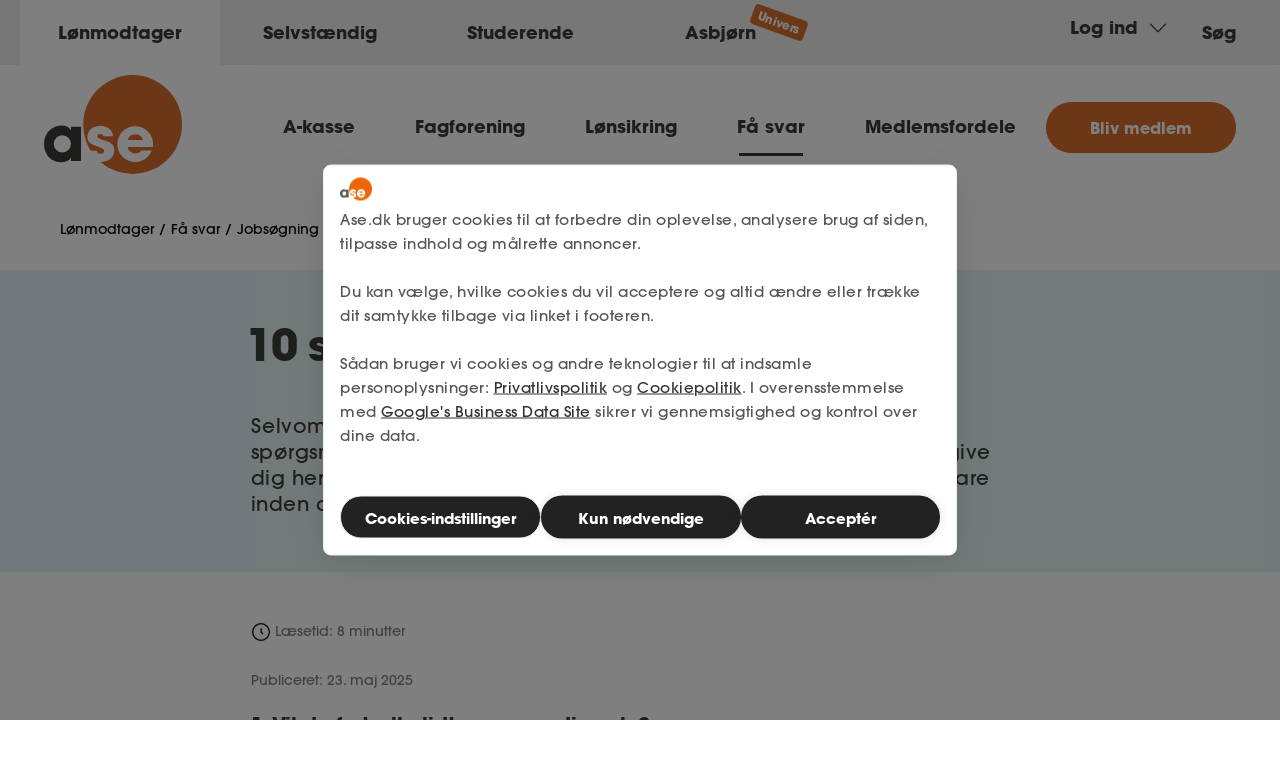

--- FILE ---
content_type: text/html; charset=utf-8
request_url: https://www.ase.dk/faa-svar/jobsoegning/jobsamtale/10-spoergsmaal-til-jobsamtalen
body_size: 27111
content:


<!DOCTYPE html>
<html lang="da" data-component="app">

<head>
  
  <meta http-equiv="X-UA-Compatible" content="IE=edge" />
  <meta charset="utf-8" />
  <meta name="viewport" content="width=device-width, initial-scale=1.0" />
  <link rel="apple-touch-icon" sizes="180x180" href="/assets/images/favicons/apple-touch-icon.png">
  <link rel="icon" type="image/png" sizes="32x32" href="/assets/images/favicons/favicon-32x32.png">
  <link rel="icon" type="image/png" sizes="16x16" href="/assets/images/favicons/favicon-16x16.png">
  <link rel="mask-icon" color="#ec6608" href="/assets/images/favicons/safari-pinned-tab.svg">
  <link rel="stylesheet" href="https://cdnjs.cloudflare.com/ajax/libs/font-awesome/4.7.0/css/font-awesome.min.css">
  
  <link rel="shortcut icon" href="/favicon.ico">
  <meta name="msapplication-TileColor" content="#00aba9">
  <meta name="msapplication-config" content="/resources/images/favicons/browserconfig.xml">
  <meta name="theme-color" content="#ffffff">

  <title>10 sp&#xF8;rgsm&#xE5;l til jobsamtalen, du skal kunne besvare - Ase</title>
<meta name="description" content="Bliv klar til jobsamtalen med vores guide til de 10 vigtigste sp&#xF8;rgsm&#xE5;l, du skal kunne besvare. F&#xE5; tips til at forberede dine svar og skabe et st&#xE6;rkt indtryk.">
<meta property="og:title" content="10 sp&#xF8;rgsm&#xE5;l til jobsamtalen" />
<meta property="og:description" content="" />
<meta property="og:type" content="website" />
<meta property="og:site_name" content="ase" />
<meta property="og:url" content="https://www.ase.dk/faa-svar/jobsoegning/jobsamtale/10-spoergsmaal-til-jobsamtalen" />




<link rel="canonical" href="https://www.ase.dk/faa-svar/jobsoegning/jobsamtale/10-spoergsmaal-til-jobsamtalen">



  <!-- CSS -->

  <link type="text/css" rel="stylesheet" media="screen" href="/assets/css/app.ac82a7dc193b034d3747.css" />
  

  <link rel="preconnect" href="https://in.hotjar.com" />
  <link rel="preconnect" href="https://www.google-analytics.com" />
  <link rel="preconnect" href="https://stats.g.doubleclick.net" />

  
<script>
window.dataLayer = window.dataLayer || [];
function gtag(){ dataLayer.push(arguments); }

gtag('consent', 'default', {
'ad_storage': 'denied',
'ad_user_data': 'denied',
'ad_personalization': 'denied',
'analytics_storage': 'denied',
'functionality_storage': 'denied',
'personalization_storage': 'denied',
'security_storage':  'denied',
'wait_for_update': 500
});

gtag('set', 'ads_data_redaction', true);

</script>

<script src="https://cdn.cookiehub.eu/c2/d4fb62ff.js"></script>
<script type="text/javascript">
document.addEventListener("DOMContentLoaded", function(event) {
var cpm = {};
window.cookiehub.load(cpm);
});
</script>

<!-- Google Tag Manager -->
<script>(function(w,d,s,l,i){w[l]=w[l]||[];w[l].push({'gtm.start':new Date().getTime(),event:'gtm.js'});var f=d.getElementsByTagName(s)[0],j=d.createElement(s);j.async=true;j.src="https://metrics.ase.dk/6ihfspkjnw.js?"+i;f.parentNode.insertBefore(j,f);})(window,document,'script','dataLayer','i=HgpXLCQ%2BSyZEXSI%2FOkpSTgFTWEVBVQIGSg8ZDl4XDQ%3D%3D');</script>
<!-- End Google Tag Manager -->                <script type="text/javascript" id="" src="https://widget.trustpilot.com/bootstrap/v5/tp.widget.bootstrap.min.js" async></script>
<style>.xnpe_async_hide{opacity:0 !important}</style>
<script>

let aseConfig = {
    target: "https://abs.ase.dk",
    token: "78ac4af0-3ff7-11ee-998c-c66c9e2407eb",
    compliance: {opt_in: false},
    experimental: {
        non_personalized_weblayers: false
    },
     new_experiments: {'mode': "async", 'timeout': 500},
     ping: {
        enabled: false,
     },
cookieDomain: ".ase.dk",
     track: {
        visits: false,
        google_analytics: false,
     },
    
};

try{
!function(e,n,t,i,r,o){function s(e){if("number"!=typeof e)return e;var n=new Date;return new Date(n.getTime()+1e3*e)}var a=4e3,c="xnpe_async_hide";function p(e){return e.reduce((function(e,n){return e[n]=function(){e._.push([n.toString(),arguments])},e}),{_:[]})}function m(e,n,t){var i=t.createElement(n);i.src=e;var r=t.getElementsByTagName(n)[0];return r.parentNode.insertBefore(i,r),i}function u(e){return"[object Date]"===Object.prototype.toString.call(e)}o.target=o.target||"https://api.exponea.com",o.file_path=o.file_path||o.target+"/js/exponea.min.js",r[n]=p(["anonymize","initialize","identify","getSegments","update","track","trackLink","trackEnhancedEcommerce","getHtml","showHtml","showBanner","showWebLayer","ping","getAbTest","loadDependency","getRecommendation","reloadWebLayers","_preInitialize","_initializeConfig"]),r[n].notifications=p(["isAvailable","isSubscribed","subscribe","unsubscribe"]),r[n].segments=p(["subscribe"]),r[n]["snippetVersion"]="v2.7.0",function(e,n,t){e[n]["_"+t]={},e[n]["_"+t].nowFn=Date.now,e[n]["_"+t].snippetStartTime=e[n]["_"+t].nowFn()}(r,n,"performance"),function(e,n,t,i,r,o){e[r]={sdk:e[i],sdkObjectName:i,skipExperiments:!!t.new_experiments,sign:t.token+"/"+(o.exec(n.cookie)||["","new"])[1],path:t.target}}(r,e,o,n,i,RegExp("__exponea_etc__"+"=([\\w-]+)")),function(e,n,t){m(e.file_path,n,t)}(o,t,e),function(e,n,t,i,r,o,p){if(e.new_experiments){!0===e.new_experiments&&(e.new_experiments={});var l,f=e.new_experiments.hide_class||c,_=e.new_experiments.timeout||a,g=encodeURIComponent(o.location.href.split("#")[0]);e.cookies&&e.cookies.expires&&("number"==typeof e.cookies.expires||u(e.cookies.expires)?l=s(e.cookies.expires):e.cookies.expires.tracking&&("number"==typeof e.cookies.expires.tracking||u(e.cookies.expires.tracking))&&(l=s(e.cookies.expires.tracking))),l&&l<new Date&&(l=void 0);var d=e.target+"/webxp/"+n+"/"+o[t].sign+"/modifications.min.js?http-referer="+g+"&timeout="+_+"ms"+(l?"&cookie-expires="+Math.floor(l.getTime()/1e3):"");"sync"===e.new_experiments.mode&&o.localStorage.getItem("__exponea__sync_modifications__")?function(e,n,t,i,r){t[r][n]="<"+n+' src="'+e+'"></'+n+">",i.writeln(t[r][n]),i.writeln("<"+n+">!"+r+".init && document.writeln("+r+"."+n+'.replace("/'+n+'/", "/'+n+'-async/").replace("><", " async><"))</'+n+">")}(d,n,o,p,t):function(e,n,t,i,r,o,s,a){o.documentElement.classList.add(e);var c=m(t,i,o);function p(){r[a].init||m(t.replace("/"+i+"/","/"+i+"-async/"),i,o)}function u(){o.documentElement.classList.remove(e)}c.onload=p,c.onerror=p,r.setTimeout(u,n),r[s]._revealPage=u}(f,_,d,n,o,p,r,t)}}(o,t,i,0,n,r,e),function(e,n,t){var i;e[n]._initializeConfig(t),(null===(i=t.experimental)||void 0===i?void 0:i.non_personalized_weblayers)&&e[n]._preInitialize(t),e[n].start=function(i){i&&Object.keys(i).forEach((function(e){return t[e]=i[e]})),e[n].initialize(t)}}(r,n,o)}(document,"exponea","script","webxpClient",window,aseConfig);

if(window.CookieInformation && window.CookieInformation.getConsentGivenFor && window.CookieInformation.getConsentGivenFor('cookie_cat_marketing')){
exponea.start({
       "new_experiments":{'mode': "async", 'timeout': 500},
       "ping":{enabled: true},
       "cookieDomain": ".ase.dk",
       "track":{
          "visits":true,
          "google_analytics":false
       }

      });
}

if (window.cookiehub && window.cookiehub.hasConsented && window.cookiehub.hasConsented('marketing')) {
exponea.start({
       "new_experiments":{'mode': "async", 'timeout': 500},
       "ping":{enabled: true},
"cookieDomain": ".ase.dk",
       "track":{
          "visits":true,
          "google_analytics":false
       }
      });
};

} catch (e) {
 console.error(e)
}

</script>




<script type="text/javascript">!function(T,l,y){var S=T.location,k="script",D="instrumentationKey",C="ingestionendpoint",I="disableExceptionTracking",E="ai.device.",b="toLowerCase",w="crossOrigin",N="POST",e="appInsightsSDK",t=y.name||"appInsights";(y.name||T[e])&&(T[e]=t);var n=T[t]||function(d){var g=!1,f=!1,m={initialize:!0,queue:[],sv:"5",version:2,config:d};function v(e,t){var n={},a="Browser";return n[E+"id"]=a[b](),n[E+"type"]=a,n["ai.operation.name"]=S&&S.pathname||"_unknown_",n["ai.internal.sdkVersion"]="javascript:snippet_"+(m.sv||m.version),{time:function(){var e=new Date;function t(e){var t=""+e;return 1===t.length&&(t="0"+t),t}return e.getUTCFullYear()+"-"+t(1+e.getUTCMonth())+"-"+t(e.getUTCDate())+"T"+t(e.getUTCHours())+":"+t(e.getUTCMinutes())+":"+t(e.getUTCSeconds())+"."+((e.getUTCMilliseconds()/1e3).toFixed(3)+"").slice(2,5)+"Z"}(),iKey:e,name:"Microsoft.ApplicationInsights."+e.replace(/-/g,"")+"."+t,sampleRate:100,tags:n,data:{baseData:{ver:2}}}}var h=d.url||y.src;if(h){function a(e){var t,n,a,i,r,o,s,c,u,p,l;g=!0,m.queue=[],f||(f=!0,t=h,s=function(){var e={},t=d.connectionString;if(t)for(var n=t.split(";"),a=0;a<n.length;a++){var i=n[a].split("=");2===i.length&&(e[i[0][b]()]=i[1])}if(!e[C]){var r=e.endpointsuffix,o=r?e.location:null;e[C]="https://"+(o?o+".":"")+"dc."+(r||"services.visualstudio.com")}return e}(),c=s[D]||d[D]||"",u=s[C],p=u?u+"/v2/track":d.endpointUrl,(l=[]).push((n="SDK LOAD Failure: Failed to load Application Insights SDK script (See stack for details)",a=t,i=p,(o=(r=v(c,"Exception")).data).baseType="ExceptionData",o.baseData.exceptions=[{typeName:"SDKLoadFailed",message:n.replace(/\./g,"-"),hasFullStack:!1,stack:n+"\nSnippet failed to load ["+a+"] -- Telemetry is disabled\nHelp Link: https://go.microsoft.com/fwlink/?linkid=2128109\nHost: "+(S&&S.pathname||"_unknown_")+"\nEndpoint: "+i,parsedStack:[]}],r)),l.push(function(e,t,n,a){var i=v(c,"Message"),r=i.data;r.baseType="MessageData";var o=r.baseData;return o.message='AI (Internal): 99 message:"'+("SDK LOAD Failure: Failed to load Application Insights SDK script (See stack for details) ("+n+")").replace(/\"/g,"")+'"',o.properties={endpoint:a},i}(0,0,t,p)),function(e,t){if(JSON){var n=T.fetch;if(n&&!y.useXhr)n(t,{method:N,body:JSON.stringify(e),mode:"cors"});else if(XMLHttpRequest){var a=new XMLHttpRequest;a.open(N,t),a.setRequestHeader("Content-type","application/json"),a.send(JSON.stringify(e))}}}(l,p))}function i(e,t){f||setTimeout(function(){!t&&m.core||a()},500)}var e=function(){var n=l.createElement(k);n.src=h;var e=y[w];return!e&&""!==e||"undefined"==n[w]||(n[w]=e),n.onload=i,n.onerror=a,n.onreadystatechange=function(e,t){"loaded"!==n.readyState&&"complete"!==n.readyState||i(0,t)},n}();y.ld<0?l.getElementsByTagName("head")[0].appendChild(e):setTimeout(function(){l.getElementsByTagName(k)[0].parentNode.appendChild(e)},y.ld||0)}try{m.cookie=l.cookie}catch(p){}function t(e){for(;e.length;)!function(t){m[t]=function(){var e=arguments;g||m.queue.push(function(){m[t].apply(m,e)})}}(e.pop())}var n="track",r="TrackPage",o="TrackEvent";t([n+"Event",n+"PageView",n+"Exception",n+"Trace",n+"DependencyData",n+"Metric",n+"PageViewPerformance","start"+r,"stop"+r,"start"+o,"stop"+o,"addTelemetryInitializer","setAuthenticatedUserContext","clearAuthenticatedUserContext","flush"]),m.SeverityLevel={Verbose:0,Information:1,Warning:2,Error:3,Critical:4};var s=(d.extensionConfig||{}).ApplicationInsightsAnalytics||{};if(!0!==d[I]&&!0!==s[I]){var c="onerror";t(["_"+c]);var u=T[c];T[c]=function(e,t,n,a,i){var r=u&&u(e,t,n,a,i);return!0!==r&&m["_"+c]({message:e,url:t,lineNumber:n,columnNumber:a,error:i}),r},d.autoExceptionInstrumented=!0}return m}(y.cfg);function a(){y.onInit&&y.onInit(n)}(T[t]=n).queue&&0===n.queue.length?(n.queue.push(a),n.trackPageView({})):a()}(window,document,{
src: "https://js.monitor.azure.com/scripts/b/ai.2.min.js", // The SDK URL Source
crossOrigin: "anonymous", 
cfg: { // Application Insights Configuration
    connectionString: 'InstrumentationKey=e87a61c6-add2-44ff-9855-fd3e2e0b21c9;IngestionEndpoint=https://northeurope-2.in.applicationinsights.azure.com/;LiveEndpoint=https://northeurope.livediagnostics.monitor.azure.com/;ApplicationId=59055442-4e8b-4ea3-af18-f74085777a04'
}});</script></head>

<body class="question " data-environment="production">
   
  
<a class="skip-to-content-link" href="#main-content">
    Videre til indhold
</a>
    <header data-component="header">
       
            <div class="container top-menu-bar">
                <div class="row">
                    <div class="navigation-tab-wrapper">
                            <div class="navigation-tab active                                                                                                ">
                                                                                                                    <a class="navigation-tab__link" href="/">
                                                                                                                        <span>
                                                                                                                            L&#xF8;nmodtager
                                                                                                                        </span>
                                                                                                                    </a>
                                                                                                                </div>
                            <div class="navigation-tab                                                                                                 ">
                                                                                                                    <a class="navigation-tab__link" href="/selvstaendig">
                                                                                                                        <span>
                                                                                                                            Selvst&#xE6;ndig
                                                                                                                        </span>
                                                                                                                    </a>
                                                                                                                </div>
                            <div class="navigation-tab                                                                                                 ">
                                                                                                                    <a class="navigation-tab__link" href="/studerende">
                                                                                                                        <span>
                                                                                                                            Studerende
                                                                                                                        </span>
                                                                                                                    </a>
                                                                                                                </div>
                            <div class="navigation-tab                                                                                                 ">
                                                                                                                    <a class="navigation-tab__link" href="/asbjoern">
                                                                                                                        <span>
                                                                                                                            Asbj&#xF8;rn
                                                                                                                                                                            <span class="discount-badge">Univers</span>
                                                                                                                        </span>
                                                                                                                    </a>
                                                                                                                </div>
                </div>
                <div class="spacer"></div>
                <div class="navigation-actions">

                        <!-- LOGIN BUTTON AND LINKS -->
                        <div class="navigation-actions__item login">
                            <button class="login-button">
                                <span>Log ind</span> <svg xmlns="http://www.w3.org/2000/svg" width="20" height="20" fill="currentColor" viewBox="0 0 16 16"><path fill-rule="evenodd" d="M1.646 4.646a.5.5 0 0 1 .708 0L8 10.293l5.646-5.647a.5.5 0 0 1 .708.708l-6 6a.5.5 0 0 1-.708 0l-6-6a.5.5 0 0 1 0-.708z"></path></svg>
                            </button>
                            <div class="login-menu">
                                <div class="login-menu__inner">
                                        <a class="login-menu__item" href="https://mitase.ase.dk" title="login MitAse">
                                            <img src="/media/tqdfp1wm/ase-face-id.svg" alt="" aria-hidden="true" />
                                            <span>MitAse</span>
                                            <svg class="bi bi-chevron-right" xmlns="http://www.w3.org/2000/svg" width="16" height="16" fill="currentColor" viewBox="0 0 16 16">
                                                <path fill-rule="evenodd" d="M4.646 1.646a.5.5 0 0 1 .708 0l6 6a.5.5 0 0 1 0 .708l-6 6a.5.5 0 0 1-.708-.708L10.293 8 4.646 2.354a.5.5 0 0 1 0-.708z"></path>
                                            </svg>
                                        </a>
                                        <a class="login-menu__item" href="https://selvstaendig.ase.dk/" title="login Ase Selvst&#xE6;ndig">
                                            <img src="/media/dechqupa/ase-selvstaendig-building.svg" alt="" aria-hidden="true" />
                                            <span>Ase Selvst&#xE6;ndig</span>
                                            <svg class="bi bi-chevron-right" xmlns="http://www.w3.org/2000/svg" width="16" height="16" fill="currentColor" viewBox="0 0 16 16">
                                                <path fill-rule="evenodd" d="M4.646 1.646a.5.5 0 0 1 .708 0l6 6a.5.5 0 0 1 0 .708l-6 6a.5.5 0 0 1-.708-.708L10.293 8 4.646 2.354a.5.5 0 0 1 0-.708z"></path>
                                            </svg>
                                        </a>
                                        <a class="login-menu__item" href="https://www.dokumenter.dk/ase" title="login Dokumenter.dk">
                                            <img src="/media/gzmcymj4/ase-selvstaendig-dokumenter.svg" alt="" aria-hidden="true" />
                                            <span>Dokumenter.dk</span>
                                            <svg class="bi bi-chevron-right" xmlns="http://www.w3.org/2000/svg" width="16" height="16" fill="currentColor" viewBox="0 0 16 16">
                                                <path fill-rule="evenodd" d="M4.646 1.646a.5.5 0 0 1 .708 0l6 6a.5.5 0 0 1 0 .708l-6 6a.5.5 0 0 1-.708-.708L10.293 8 4.646 2.354a.5.5 0 0 1 0-.708z"></path>
                                            </svg>
                                        </a>
                                </div>
                            </div>
                        </div>
                        <!-- LOGIN BUTTON AND LINKS end -->
                    <!-- SEARCH ICON -->
                    <div class="navigation-actions__item search"><a onclick="window.supsearch.toggleSearch(true);">Søg</a></div>
                    <!-- SEARCH ICON end -->
                </div>
            </div>
        </div>
    <div id="search-overlay">
        <div id="supsearch-widget-target"></div>
    </div>
    <div class="sub-navigation">
        <div class="container">
            <div class="row">
                <div class="sub-navigation__inner">
                    <div class="logo-container">
                        <a href="/" title="ase logo" aria-label="ase forside">
                            <svg data-name="Layer 1" xmlns="http://www.w3.org/2000/svg"
                                 viewbox="0 0 64 45.8">
                                <circle cx="41.1" cy="22.9" r="22.9" fill="#d76f2c"></circle>
                                <path d="M12.5 39.8h4.7V24h-4.7v1.6a5 5 0 0 0-4.6-2.2C3.7 23.5 0 26.8 0 32c0 4.5 3 8.4 7.9 8.4 1.8 0 3.8-.7 4.6-2.2zm-4-3.9a4 4 0 0 1 0-8 4 4 0 0 1 0 8z"
                                      fill="#3a3a39"></path>
                                <path d="M27.1 30c-1.2-.4-2.4-.8-2.4-1.7 0-.4.4-1 1.4-1 1.3 0 1.4.8 1.4 1.1h4.6c-.4-4-4-4.9-6-4.9-3.2 0-6 2-6 5.2 0 2.1 1.7 3.4 3.7 4 3 1.2 4.1 1.4 4.1 2.6 0 .8-.8 1.2-1.6 1.2a1.7 1.7 0 0 1-1.8-1.4h-4.7c.5 4 4 5.2 6.4 5.2 3.5 0 6.4-2 6.4-5.4S29.8 30.8 27 30zm23.5 2.1a8.3 8.3 0 1 0-8.2 8.2 7.7 7.7 0 0 0 4.5-1.4 9.2 9.2 0 0 0 3.2-4h-4.8a3.4 3.4 0 0 1-2.9 1.4 3.5 3.5 0 0 1-3.6-3h11.7a6 6 0 0 0 .1-1.2zm-11.8-2a3.7 3.7 0 0 1 7.1 0z"
                                      fill="#fff"></path>
                            </svg>
                        </a>
                    </div>
                    <div class="cta-mobile-link openmenu">
                        <a class="orange" href="/indmeldelse">Bliv medlem</a>
                    </div>
                    <div class="mobile-right">

                        <div class="search-mobile openmenu">
                            <button onclick="window.supsearch.toggleSearch(true);">
                                <svg width="38" height="38" viewBox="0 0 38 38" fill="none" xmlns="http://www.w3.org/2000/svg">
                                    <rect width="38" height="38" rx="19" fill="#EEEEEE" />
                                    <path d="M23.0777 23.1L25.6443 25.6667M24.8335 18.5833C24.8335 20.2409 24.175 21.8306 23.0029 23.0028C21.8308 24.1749 20.2411 24.8333 18.5835 24.8333C16.9259 24.8333 15.3362 24.1749 14.1641 23.0028C12.992 21.8306 12.3335 20.2409 12.3335 18.5833C12.3335 16.9257 12.992 15.336 14.1641 14.1639C15.3362 12.9918 16.9259 12.3333 18.5835 12.3333C20.2411 12.3333 21.8308 12.9918 23.0029 14.1639C24.175 15.336 24.8335 16.9257 24.8335 18.5833Z" stroke="black" stroke-width="1.5" stroke-linecap="round" stroke-linejoin="round" />
                                </svg>

                            </button>
                        </div>                            <div class="login-mobile openmenu">
                                <button>
                                    <svg class="login-mobile-icon" width="38" height="38" viewBox="0 0 38 38" fill="none" xmlns="http://www.w3.org/2000/svg">
                                        <rect width="38" height="38" rx="19" fill="#EEEEEE" />
                                        <path d="M19.0002 22.75V21.0833M12.5568 24.7042C12.7443 26.0958 13.8968 27.1867 15.3002 27.2508C16.4802 27.305 17.6793 27.3333 19.0002 27.3333C20.321 27.3333 21.5202 27.305 22.7002 27.25C24.1035 27.1867 25.256 26.0958 25.4435 24.7042C25.566 23.7958 25.6668 22.865 25.6668 21.9167C25.6668 20.9683 25.566 20.0375 25.4435 19.1292C25.256 17.7375 24.1035 16.6467 22.7002 16.5825C21.4676 16.5262 20.234 16.4987 19.0002 16.5C17.6793 16.5 16.4802 16.5283 15.3002 16.5833C13.8968 16.6467 12.7443 17.7375 12.5568 19.1292C12.4335 20.0375 12.3335 20.9683 12.3335 21.9167C12.3335 22.865 12.4343 23.7958 12.5568 24.7042Z" stroke="black" stroke-width="1.25" stroke-linecap="round" stroke-linejoin="round" />
                                        <path d="M15.25 16.5V14.4167C15.25 13.4221 15.6451 12.4683 16.3483 11.765C17.0516 11.0618 18.0054 10.6667 19 10.6667C19.9946 10.6667 20.9484 11.0618 21.6516 11.765C22.3549 12.4683 22.75 13.4221 22.75 14.4167V16.5" stroke="black" stroke-width="1.25" stroke-linecap="round" stroke-linejoin="round" />
                                    </svg>
                                    <svg class="close-mobile-login-icon mobile-hidden" width="38" height="38" viewBox="0 0 38 38" fill="none" xmlns="http://www.w3.org/2000/svg">
                                        <rect width="38" height="38" rx="19" fill="#EEEEEE" />
                                        <path d="M24.8332 13.1667L13.1665 24.8333M13.1665 13.1667L24.8332 24.8333" stroke="black" stroke-width="1.5" stroke-linecap="round" stroke-linejoin="round" />
                                    </svg>
                                </button>
                                <nav class="menu" id="sub-login-navigation">
                                    <!-- LOGIN MENU ITEMS MOBILE -->

                                    <div class="menu__actions">
                                        <div class="menu__actions__list">
                                            <ul>
                                                    <li class="menu__item">
                                                        <a href="https://mitase.ase.dk" title="login MitAse">
                                                            <img src="/media/tqdfp1wm/ase-face-id.svg" aria-hidden="true" /><span>MitAse</span>
                                                        </a>
                                                    </li>
                                                    <li class="menu__item">
                                                        <a href="https://selvstaendig.ase.dk/" title="login Ase Selvst&#xE6;ndig">
                                                            <img src="/media/dechqupa/ase-selvstaendig-building.svg" aria-hidden="true" /><span>Ase Selvst&#xE6;ndig</span>
                                                        </a>
                                                    </li>
                                                    <li class="menu__item">
                                                        <a href="https://www.dokumenter.dk/ase" title="login Dokumenter.dk">
                                                            <img src="/media/gzmcymj4/ase-selvstaendig-dokumenter.svg" aria-hidden="true" /><span>Dokumenter.dk</span>
                                                        </a>
                                                    </li>
                                            </ul>
                                        </div>
                                    </div>

                                    <!-- LOGIN MENU ITEMS MOBILE end -->
                                </nav>
                            </div>
                            <div class="burger-mobile">
                                <label class="navigation-burger" for="burgerCheck">
                                    <svg class="openmenu" id="burger" width="38" height="38" viewBox="0 0 38 38" fill="none" xmlns="http://www.w3.org/2000/svg">
                                        <rect width="38" height="38" rx="19" fill="#EEEEEE" />
                                        <path d="M12.3335 13.1667H25.6668M12.3335 19H25.6668M12.3335 24.8333H25.6668" stroke="black" stroke-width="1.5" stroke-linecap="round" stroke-linejoin="round" />
                                    </svg>

                                    <svg class="closed-mobile closemenu mobile-hidden" width="38" height="38" viewBox="0 0 38 38" fill="none" xmlns="http://www.w3.org/2000/svg">
                                        <rect width="38" height="38" rx="19" fill="#EEEEEE" />
                                        <path d="M24.8332 13.1667L13.1665 24.8333M13.1665 13.1667L24.8332 24.8333" stroke="black" stroke-width="1.5" stroke-linecap="round" stroke-linejoin="round" />
                                    </svg>


                                    <i>burger</i>
                                </label>
                                <nav class="menu" id="sub-navigation">
                                    <!-- UMBRACO TOP MENU -->
                                        <ul class="submenu-desktop">
                                                <li class="menu__item"><a href="/a-kasse" class="hover-effect ">A-kasse</a></li>
                                                <li class="menu__item"><a href="/fagforening" class="hover-effect ">Fagforening</a></li>
                                                <li class="menu__item"><a href="/loensikring" class="hover-effect ">L&#xF8;nsikring</a></li>
                                                <li class="menu__item"><a href="/faa-svar" class="hover-effect active">F&#xE5; svar</a></li>
                                                <li class="menu__item"><a href="/medlemsfordele" class="hover-effect ">Medlemsfordele</a></li>
                                        </ul>
                                        <ul class="submenu-mobile">
                                                <li class="submenu-mobile-list active                                                ">
                                                                                        <a class="submenu-mobile-item" href="/">
                                                                                            <span>
                                                                                                L&#xF8;nmodtager
                                                                                            </span>
                                                                                                                <span class="expand-submenu active        ">
                                                                                                                        <svg width="38" height="38" viewBox="0 0 38 38" fill="none" xmlns="http://www.w3.org/2000/svg">
                                                                                                        <rect width="38" height="38" rx="19" fill="#EEEEEE" />
                                                                                                        <path d="M24 16.5C24 16.5 20.3175 21.5 19 21.5C17.6825 21.5 14 16.5 14 16.5" stroke="black" stroke-width="1.25" stroke-linecap="round" stroke-linejoin="round" />
                                                                                                    </svg>
                                                                                                                </span>
                                                                            </a>
                                                                                        <ul class="submenu-mobile-dropdown-list active                ">
                                                                                                                    <li>
                                                                                                                        <a href="/a-kasse" class="submenu-mobile-item-child">
                                                                                                                            <span>A-kasse</span>
                                                                                                                        </a>
                                                                                                                    </li>
                                                                                                                    <li>
                                                                                                                        <a href="/fagforening" class="submenu-mobile-item-child">
                                                                                                                            <span>Fagforening</span>
                                                                                                                        </a>
                                                                                                                    </li>
                                                                                                                    <li>
                                                                                                                        <a href="/loensikring" class="submenu-mobile-item-child">
                                                                                                                            <span>L&#xF8;nsikring</span>
                                                                                                                        </a>
                                                                                                                    </li>
                                                                                                                    <li>
                                                                                                                        <a href="/faa-svar" class="submenu-mobile-item-child">
                                                                                                                            <span>F&#xE5; svar</span>
                                                                                                                        </a>
                                                                                                                    </li>
                                                                                                                    <li>
                                                                                                                        <a href="/medlemsfordele" class="submenu-mobile-item-child">
                                                                                                                            <span>Medlemsfordele</span>
                                                                                                                        </a>
                                                                                                                    </li>
                                                                                        </ul>

                                                            </li>
                                                <li class="submenu-mobile-list                                                 ">
                                                                                        <a class="submenu-mobile-item" href="/selvstaendig">
                                                                                            <span>
                                                                                                Selvst&#xE6;ndig
                                                                                            </span>
                                                                                                                <span class="expand-submenu         ">
                                                                                                                        <svg width="38" height="38" viewBox="0 0 38 38" fill="none" xmlns="http://www.w3.org/2000/svg">
                                                                                                        <rect width="38" height="38" rx="19" fill="#EEEEEE" />
                                                                                                        <path d="M24 16.5C24 16.5 20.3175 21.5 19 21.5C17.6825 21.5 14 16.5 14 16.5" stroke="black" stroke-width="1.25" stroke-linecap="round" stroke-linejoin="round" />
                                                                                                    </svg>
                                                                                                                </span>
                                                                            </a>
                                                                                        <ul class="submenu-mobile-dropdown-list                 ">
                                                                                                                    <li>
                                                                                                                        <a href="/selvstaendig/nystartet" class="submenu-mobile-item-child">
                                                                                                                            <span>Nystartet</span>
                                                                                                                        </a>
                                                                                                                    </li>
                                                                                                                    <li>
                                                                                                                        <a href="/selvstaendig/etableret" class="submenu-mobile-item-child">
                                                                                                                            <span>Etableret</span>
                                                                                                                        </a>
                                                                                                                    </li>
                                                                                                                    <li>
                                                                                                                        <a href="/selvstaendig/produkter" class="submenu-mobile-item-child">
                                                                                                                            <span>Produkter</span>
                                                                                                                        </a>
                                                                                                                    </li>
                                                                                                                    <li>
                                                                                                                        <a href="/selvstaendig/a-kasse" class="submenu-mobile-item-child">
                                                                                                                            <span>A-kasse</span>
                                                                                                                        </a>
                                                                                                                    </li>
                                                                                                                    <li>
                                                                                                                        <a href="/selvstaendig/faa-svar" class="submenu-mobile-item-child">
                                                                                                                            <span>F&#xE5; svar</span>
                                                                                                                        </a>
                                                                                                                    </li>
                                                                                                                    <li>
                                                                                                                        <a href="/selvstaendig/fordele" class="submenu-mobile-item-child">
                                                                                                                            <span>Fordele</span>
                                                                                                                        </a>
                                                                                                                    </li>
                                                                                        </ul>

                                                            </li>
                                                <li class="submenu-mobile-list                                                 ">
                                                                                        <a class="submenu-mobile-item" href="/studerende">
                                                                                            <span>
                                                                                                Studerende
                                                                                            </span>
                                                                                                                <span class="expand-submenu         ">
                                                                                                                        <svg width="38" height="38" viewBox="0 0 38 38" fill="none" xmlns="http://www.w3.org/2000/svg">
                                                                                                        <rect width="38" height="38" rx="19" fill="#EEEEEE" />
                                                                                                        <path d="M24 16.5C24 16.5 20.3175 21.5 19 21.5C17.6825 21.5 14 16.5 14 16.5" stroke="black" stroke-width="1.25" stroke-linecap="round" stroke-linejoin="round" />
                                                                                                    </svg>
                                                                                                                </span>
                                                                            </a>
                                                                                        <ul class="submenu-mobile-dropdown-list                 ">
                                                                                                                    <li>
                                                                                                                        <a href="/faa-svar/unge-og-fritidsjob" class="submenu-mobile-item-child">
                                                                                                                            <span>Unge og fritidsjob</span>
                                                                                                                        </a>
                                                                                                                    </li>
                                                                                        </ul>

                                                            </li>
                                                <li class="submenu-mobile-list                                                 ">
                                                                                        <a class="submenu-mobile-item" href="/asbjoern">
                                                                                            <span>
                                                                                                Asbj&#xF8;rn
                                                                                            </span>
                                                                                                                <span class="expand-submenu         ">
                                                                                                                        <svg width="38" height="38" viewBox="0 0 38 38" fill="none" xmlns="http://www.w3.org/2000/svg">
                                                                                                        <rect width="38" height="38" rx="19" fill="#EEEEEE" />
                                                                                                        <path d="M24 16.5C24 16.5 20.3175 21.5 19 21.5C17.6825 21.5 14 16.5 14 16.5" stroke="black" stroke-width="1.25" stroke-linecap="round" stroke-linejoin="round" />
                                                                                                    </svg>
                                                                                                                </span>
                                                                            </a>
                                                                                        <ul class="submenu-mobile-dropdown-list                 ">
                                                                                                                    <li>
                                                                                                                        <a href="/asbjoern/kp/uanset-hvilken-type-du-er" class="submenu-mobile-item-child">
                                                                                                                            <span>Hvilken type er du?</span>
                                                                                                                        </a>
                                                                                                                    </li>
                                                                                                                    <li>
                                                                                                                        <a href="/asbjoern/spil" class="submenu-mobile-item-child">
                                                                                                                            <span>Spil med Asbj&#xF8;rn</span>
                                                                                                                        </a>
                                                                                                                    </li>
                                                                                        </ul>

                                                            </li>
                                </ul>
                                <!-- UMBRACO TOP MENU end -->
                                <ul class="menu__actions">
                                    <!-- CTA LINK ORANGE -->
                                        <li class="menu__item">
                                            <a class="button" href="/indmeldelse">Bliv medlem</a>
                                        </li>
                                    <!-- CTA LINK ORANGE end -->
                                    <!-- IF DROPDOWN LOGIN -->
                                    <!-- IF DROPDOWN LOGIN end -->
                                </ul>
                                <!-- LOGIN MENU ITEMS -->
                                    <div class="menu__actions">
                                        <p class="menu__actions-title mobile-hidden">Log ind</p>
                                        <div class="menu__actions__list">
                                            <ul>
                                                    <li class="menu__item">
                                                        <a href="https://mitase.ase.dk" title="login MitAse">
                                                            <img src="/media/tqdfp1wm/ase-face-id.svg" aria-hidden="true" /><span>MitAse</span>
                                                        </a>
                                                    </li>
                                                    <li class="menu__item">
                                                        <a href="https://selvstaendig.ase.dk/" title="login Ase Selvst&#xE6;ndig">
                                                            <img src="/media/dechqupa/ase-selvstaendig-building.svg" aria-hidden="true" /><span>Ase Selvst&#xE6;ndig</span>
                                                        </a>
                                                    </li>
                                                    <li class="menu__item">
                                                        <a href="https://www.dokumenter.dk/ase" title="login Dokumenter.dk">
                                                            <img src="/media/gzmcymj4/ase-selvstaendig-dokumenter.svg" aria-hidden="true" /><span>Dokumenter.dk</span>
                                                        </a>
                                                    </li>
                                            </ul>
                                        </div>
                                    </div>
                                <!-- LOGIN MENU ITEMS end -->
                            </nav>


                        </div>
                        <div class="menu-flex"></div>
                            <a class="button" href="/indmeldelse">Bliv medlem</a>
                    </div>
                </div>
            </div>
        </div>
    </div>

    <script id="sw-supsearch-widget-script" defer target-element="supsearch-widget-target" src="https://supsearch.ase.supwizapp.com/supsearch/main.js?ranker_id=1"></script>


</header>

  <main id="main-content" class="">
    <div class="mainContentContainer">

    <div class="container">
        <div class="row">
            <div class="column col-sm-12">
                <div class="main-breadcrumb">
                    <ul>
                            <li> <a href="/">L&#xF8;nmodtager</a></li>
                            <li> <a href="/faa-svar">F&#xE5; svar</a></li>
                            <li> <a href="/faa-svar/jobsoegning">Jobs&#xF8;gning</a></li>
                            <li> <a href="/faa-svar/jobsoegning/jobsamtale">Jobsamtale</a></li>
                    </ul>
                </div>
            </div>
        </div>    
    </div>
      

<div class="situations-content-header inview-module" data-inviewoffset="-400">
    <div class="container">
        <div class="row">
            <div class="column col-md-10 col-offset-1-md col-lg-8 col-lg-offset-2">
                    <h1 class="headline-medium content-headline-medium">10 sp&#xF8;rgsm&#xE5;l til jobsamtalen</h1>
                    <div class="manchet content-header-manchet"><p><span class="NormalTextRun SCXW99506343 BCX8">Selvom alle jobsamtaler er forskellige, er der alligevel nogle typiske spørgsmål, som du helt sikkert kan regne med at skulle svare på. Vi give dig her en række typiske spørgsmål, som du kan øve dig på at besvare inden din jobsamtale.</span></p></div>
            </div>
        </div>    
    </div>
    
</div>

<div class="container">
    <div class="row">
        <div class="column col-md-10 col-offset-1-md col-lg-8 col-lg-offset-2">
            <div id="time" class="row" style="color:#808080;font-size:14px;padding-bottom:10px;">
            </div>
                <div class="last-updated" style="color:#808080;font-size:14px;margin-bottom: 20px;">
                    <span>Publiceret: 23. maj 2025</span>
                </div>
        </div>
    </div>
</div>

<div id="read-content">
   
    
<div class="umb-block-grid"
     data-grid-columns="12;"
     style="--umb-block-grid--grid-columns: 12;">
    
<div class="umb-block-grid__layout-container">
        <div
            class="umb-block-grid__layout-item"
            data-content-element-type-alias="richTextEditorModule"
            data-content-element-type-key="d0f29cdb-3957-4c8a-ba8c-2ce1a1a8b864"
            data-element-udi="umb://element/10445984cc0b4f67ac0f032f128164d1"
            data-col-span="12"
            data-row-span="1"
            style=" --umb-block-grid--item-column-span: 12; --umb-block-grid--item-row-span: 1; "
            id="richTextEditorModule_10445984_cc0b_4f67_ac0f_032f128164d1">


    <style>
        .fullwidth {
            width:100%;
        }
    </style>


<div class="richtext-module-new inview-module element-margin-bottom-medium element-padding-top-none element-padding-bottom-none" data-inviewoffset="-400">
    <div class="container">
        <div class="row">
            <div class="column col-md-10 col-offset-1-md col-lg-8 col-lg-offset-2">
                <h3><span data-ccp-parastyle="heading 2">1. Vil du fortælle lidt mere om dig selv?</span>&nbsp;</h3>
<p><span>Dette spørgsmål stilles ofte som åbningsspørgsmål i en jobsamtale. Det er en god mulighed for dig at tale dig varm. Beskriv kort, hvem du er, din uddannelse, og hvad du brænder for i dit arbejde.</span></p>
<p>Eksempel på besvarelse:&nbsp;</p>
<p><span>"Jeg er uddannet [din uddannelsesretning] og har de seneste [antal år] arbejdet med [kort beskrivelse af din erfaring, fx 'projektledelse inden for IT-sektoren']. Jeg har udviklet stærke kompetencer inden for [relevante færdigheder, fx 'teamledelse og effektiv kommunikation'], hvilket har hjulpet mig med at levere [specifikke resultater eller projekter].”</span>&nbsp;</p>
<p><span>Sørg for at tale om det, der giver mening i forhold til det job, du er til samtale om. Typisk kalder vi det "elevatortalen", og den skal du øve inden jobsamtalen, og du skal gøre den så målrettet som muligt hver gang.</span>&nbsp;</p>
<h3><span data-ccp-parastyle="heading 2"><br>2. Hvorfor har du søgt dette job?</span>&nbsp;</h3>
<p><span>Pas på med svar som: “virksomheden virker spændende.” Det fortæller ikke arbejdsgiveren om din motivation for netop denne stilling. Fortæl i stedet om de spændende arbejdsopgaver, gode udviklingsmuligheder eller hvad, der tiltaler dig ved jobbet.</span></p>
<p>Eksempel på besvarelse:&nbsp;</p>
<p><span>“Jeg er særligt interesseret i denne stilling, fordi det giver mig mulighed for at arbejde med [banebrydende teknologi og bidrage til innovative projekter]. Jeg er motiveret af at forbedre processer og vil gerne bringe mine erfaringer i spil inden for [nævn et specifikt område, virksomheden arbejder med]. På dette team kan jeg skabe gode resultater, og jeg er meget spændt på, hvad vi kan opnå sammen."</span>&nbsp;</p>
<h3><span data-ccp-parastyle="heading 3"><br>3. Hvad er dine styrker?</span>&nbsp;</h3>
<p><span>Når du skal tale om dine styrker, så fremhæv 2-5 faglige og personlige egenskaber, som er relateret til stillingen, du søger. Husk at give eksempler på, hvordan du bruger/har brugt egenskaberne i konkrete situationer.</span></p>
<p>Eksempel på besvarelse:&nbsp;</p>
<p><span>"En af mine største styrker er min evne til at kommunikere klart og effektivt, både skriftligt og mundtligt. Det var særligt nyttigt i min tidligere stilling, hvor jeg ofte var ansvarlig for at præsentere komplekse projekter til forskellige interessenter, herunder ledelsen og kunderne. Da virksomheden skulle lancere en ny produktlinje, var jeg ansvarlig for en projektpræsentation, hvor jeg sørgede for, at alle var velinformerede om produkterne, hvilket betød, at lanceringen var mere succesfuld end forventet.”</span>&nbsp;</p>
<h3><span data-ccp-parastyle="heading 3"><br>4. Hvad er dine svagheder?</span>&nbsp;</h3>
<p><span>Hvis du bliver spurgt om dine svagheder i en jobsamtale, er det vigtigt, at du er ærlig og </span>selvreflekterende, samtidig med, at du viser, at du arbejder på at forbedre dig.</p>
<p>Eksempel på besvarelse:&nbsp;&nbsp;</p>
<p>"Jeg kan være meget detaljeorienteret, hvilket nogle gange gør, at jeg bruger mere tid på opgaver end nødvendigt, fordi jeg nusser i detaljer. Jeg er opmærksom på, at det kan påvirke min effektivitet, og derfor arbejder jeg på at give slip og hvile i, at det jeg afleverer, er rigtig godt, så jeg kan eksekvere hurtigere, når der ikke er tid nok.”&nbsp;</p>
<h3><span data-ccp-parastyle="heading 3"><br>5. Hvad kan presse dig i dit arbejde?</span>&nbsp;</h3>
<p><span>Når du bliver spurgt om, hvad der kan presse dig i dit arbejde, vil arbejdsgiveren gerne forstå, hvordan du håndterer stress og udfordringer. Husk at demonstrere, at du har strategier til at håndtere pressede situationer.</span></p>
<p>Eksempel på besvarelse:&nbsp;&nbsp;&nbsp;</p>
<p><span>"Jeg kan føle mig presset, når jeg står over for flere deadlines på én gang. Især hvis opgaverne kræver dyb koncentration og præcision. Jeg håndterer det ved at prioritere opgaverne efter deadline og vigtighed, og jeg laver en detaljeret plan for, hvornår og hvordan jeg skal udføre dem. Desuden er jeg opmærksom på at tage regelmæssige pauser og få frisk luft i løbet af arbejdsdagen, så jeg kan fokusere.”</span>&nbsp;</p>
<h3><span data-ccp-parastyle="heading 3"><br>6. Hvordan er du i et samarbejde?</span>&nbsp;</h3>
<p><span>Arbejdsgiveren vil gerne vide, om du og dine arbejdsmetoder passer ind i teamet. Du kan tale om, hvad du anser som godt samarbejde, og hvordan du bidrager til en optimal samarbejdssituation og god stemning på kontoret. Du kan eventuelt give et eksempel på et samarbejde, som har fungeret rigtig godt og hvilken rolle, du påtog dig.</span>&nbsp;</p>
<h3><span data-ccp-parastyle="heading 3"><br>7. Hvordan prioriterer og planlægger du dine opgaver?</span>&nbsp;</h3>
<p><span>Fortæl, hvordan du danner dig et overblik over dine opgaver og deadlines.</span></p>
<p>Eksempel på besvarelse:&nbsp;&nbsp;&nbsp;</p>
<p><span>“Jeg prioriterer og planlægger mine opgaver ved at identificere de mest kritiske opgaver, der har højeste værdi eller korteste deadlines. Jeg bruger værktøjer som to-do-lister og kalendere til at organisere og tidsestimere opgaverne, så jeg er sikker på, at jeg arbejder effektivt og holder styr på mine fremskridt.”</span>&nbsp;</p>
<h3><span data-ccp-parastyle="heading 3"><br>8. Hvilke resultater har du tidligere opnået i dit arbejde?</span>&nbsp;</h3>
<p><span>Du kan her komme ind på, hvilke ansvarsområder du har haft i tidligere job, og hvilken værdi du har skabt. Husk, at det skal være de eksempler, som giver mest mening i forhold til stillingen, du er til samtale om.</span>&nbsp;</p>
<p>Eksempel på besvarelse:&nbsp;&nbsp;</p>
<p><span>"Et af de mest betydningsfulde resultater, jeg har opnået, var som [X] hos [tidligere arbejdsgiver]. Vi stod i en situation, hvor vores kundeudviklingsprocesser var ineffektive, hvilket førte til tab af potentielle kunder og manglende vækst.</span>&nbsp;</p>
<p><span>Min opgave var at analysere og forbedre disse processer. Jeg analyserede de nuværende metoder og indsamlede data, som jeg brugte til at identificere flaskehalse. Vi implementerede et nyt CRM-system, standardiserede vores salgsscript og indførte en opfølgningsprocedure.</span>&nbsp;</p>
<p><span>Resultatet var en 30% stigning i kundekonverteringsraten inden for de første 6 måneder, hvilket også bidrog til en betydelig stigning i virksomhedens omsætning. Det er jeg meget stolt af at have skabt."</span>&nbsp;</p>
<p><span>Dette svar viser tydeligt, hvordan du har anvendt dine færdigheder til at skabe konkrete forbedringer og resultater. Ved at inkludere specifikke tal og detaljer understreger du din værdi og viser tydeligt, hvordan du kan bidrage til den potentielle arbejdsgivers succes.</span>&nbsp;</p>
<h3><span data-ccp-charstyle="Heading 3 Char"><br>9. Hvilke mål har du på lang sigt?</span>&nbsp;</h3>
<p><span>Vær ærlig omkring dine faglige mål, og hvordan de kan hænge sammen med virksomhedens målsætninger. Hvis du er interesseret i en karriere inden for virksomheden, giver det mening, at du udtrykker dit ønske om at udvikle dig. Det er ikke forkert at forvente, at en god arbejdsindsats giver nye fremtidsudsigter i jobbet eller virksomheden, da begge parter skal have en følelse af værdi i samarbejdet.</span>&nbsp;</p>
<h3><span data-ccp-parastyle="heading 2"><br>10. Hvorfor skal vi vælge dig?</span>&nbsp;</h3>
<p><span>Du kan sidde med en følelse af, at du allerede har besvaret spørgsmålet på forskellige måder. Det er dog nu, at det er tid til at opsummere, hvordan netop dine kompetencer kan være til gavn for virksomheden.</span></p>
<p>Eksempel på besvarelse:&nbsp;&nbsp;&nbsp;</p>
<p><span>“I skal vælge mig, fordi jeg har en kombination af erfaring og færdigheder, der passer perfekt til de krav, I har til stillingen. Jeg har [antal år] erfaring inden for [relevant område], hvor jeg har udviklet stærke kompetencer inden for [specifikke færdigheder, fx projektledelse, analytisk tænkning, kundehåndtering]. I mine tidligere roller har jeg bevist min evne til at [nævne konkrete resultater eller succeser, fx øge salget, forbedre processer, lede teams]. Jeg er sikker på, at jeg i denne rolle er i stand til at levere målbare resultater, der støtter jeres succes.”</span>&nbsp;</p>
<h2><span data-ccp-charstyle="Heading 2 Char"><br>Forvent spørgsmålet om løn til jobsamtalen</span>&nbsp;</h2>
<p><span>Selvom løn kan være et svært emne for mange, skal du være forberedt på, at det kan komme allerede til den indledende samtale. Hvis du bliver spurgt, så undgå at sætte dig fast på et bestemt beløb, men i stedet spørge efter en lønramme for stillingen.</span>&nbsp;</p>
<p><span>Bliver du presset til at angive et beløb, skal du ikke udtrykke, at det ikke har betydning for dig. Understreg, at jobbet er det vigtigste, men derfor skal du kende din værdi og ikke sælge dig selv for billigt. Husk at kvalitet koster, og det ved en arbejdsgiver også godt.</span>&nbsp;</p>
<p><span>Inden samtalen kan du prøve vores lønberegner, så du kan blive klogere på, hvad andre i lignende stillinger og med samme erfaring får i løn.</span>&nbsp;</p>
<p><span class="arrow-link"><a href="/faa-svar/loen/loenberegner" title="Lønberegner">Prøv Ases lønberegner</a></span></p>
<h2><span data-ccp-charstyle="Heading 2 Char"><br>5 gode spørgsmål, du selv kan stille til jobsamtalen</span>&nbsp;</h2>
<p><span>Du kan med fordel også selv stille spørgsmål til jobsamtalen, så du viser engagement og nysgerrighed over for virksomheden og stillingen. Det hjælper dig også med at afgøre, om det er det rigtige sted for dig. </span></p>
<p><span>Her er 5 gode spørgsmål, der viser, at du har forberedt dig:</span>&nbsp;</p>
<h3><br>1. "Kan du beskrive virksomhedskulturen, og hvordan teamet arbejder sammen?"&nbsp;</h3>
<p><span>Dette spørgsmål hjælper dig med at forstå, hvordan det er at arbejde i virksomheden, og om kulturen passer til dine værdier og arbejdsstil.</span>&nbsp;</p>
<h3><br>2. "Hvordan ser en typisk dag ud for en person i denne stilling?"&nbsp;</h3>
<p><span>Dette spørgsmål giver indsigt i de daglige opgaver og forventninger, hvilket kan hjælpe dig med at vurdere, om rollen matcher dine færdigheder og interesser.</span>&nbsp;</p>
<h3><br>3. "Hvordan måles succes i rollen, og hvad forventes der af den ideelle kandidat i de første 6 måneder?"&nbsp;</h3>
<p><span>Dette spørgsmål hjælper dig med at forstå, hvilke mål og KPI'er du vil blive bedømt på, og hvad der kræves for at lykkes i rollen.</span>&nbsp;</p>
<h3><br>4. "Hvordan er mulighederne for faglig udvikling og karriereudvikling?"&nbsp;</h3>
<p><span>Dette spørgsmål viser, at du er interesseret i at udvikle dine færdigheder og vokse inden for virksomheden, og det giver dig en idé om de langsigtede muligheder.</span>&nbsp;</p>
<h3><br>5. "Hvordan arbejder I med innovation og forbedring af processer?"&nbsp;</h3>
<p><span>Vis interesse for virksomhedens fremtidige udvikling, og hvordan den tilpasser sig ændringer i markedet eller industrien.</span>&nbsp;</p>
<p><span class="arrow-link"><a href="/selvstaendig/faa-svar/ansaettelse/rekrutteringsproces/ansaettelsessamtale" title="Ansættelsessamtale">Er du arbejdsgiver? Sådan forbereder du dig til ansættelsessamtalen af din næste medarbejder</a></span></p>
<p>&nbsp;</p>
<h2><strong><span>Få personlig sparring inden jobsamtalen</span></strong>&nbsp;</h2>
<p><span>Vi ønsker at hjælpe alle vores medlemmer godt videre i job. Er du nervøs for din kommende jobsamtale? Så <a href="/kontakt-os" title="Kontakt os">kontakt os</a> og få personlig sparring, så du kan møde selvsikker og velforberedt op.</span>&nbsp;</p>
<p>Er du ikke medlem af Ase og ønsker at benytte dig af vores hjælp og sparring, kan du nemt og hurtigt melde dig ind.&nbsp;</p>
<p><span class="arrow-link"><a href="/bliv-medlem">Meld dig ind i Ase</a></span></p>
            </div>
        </div>
    </div>
</div>        </div>
        <div
            class="umb-block-grid__layout-item"
            data-content-element-type-alias="formNewModule"
            data-content-element-type-key="651a93ce-677a-4a8d-a22e-1ce4ea23d546"
            data-element-udi="umb://element/a47fd682a8e8454c856e7e5d1611000d"
            data-col-span="12"
            data-row-span="1"
            style=" --umb-block-grid--item-column-span: 12; --umb-block-grid--item-row-span: 1; "
            id="feedbackform">




        <div class="form-new-module element-margin-bottom-none element-padding-top-none element-padding-bottom-none" data-inviewoffset="-400">


<script src="/App_Plugins/UmbracoForms/Assets/promise-polyfill/dist/polyfill.min.js?v=13.4.1" type="application/javascript"></script><script src="/App_Plugins/UmbracoForms/Assets/aspnet-client-validation/dist/aspnet-validation.min.js?v=13.4.1" type="application/javascript"></script>

    <div id="umbraco_form_b47100e51b4f49ba80ea0d002945301a" class="umbraco-forms-form fikdusvarfaasvarv2 umbraco-forms-theme-petrol">
        <div class="container">
            <div class="row">
                <div class="col-sm-12 col-lg-8 col-lg-offset-2">
<form action="/faa-svar/jobsoegning/jobsamtale/10-spoergsmaal-til-jobsamtalen" enctype="multipart/form-data" id="form6c354ab40ead4af69d449336fe599d87" method="post"><input data-val="true" data-val-required="The FormId field is required." name="FormId" type="hidden" value="b47100e5-1b4f-49ba-80ea-0d002945301a" /><input data-val="true" data-val-required="The FormName field is required." name="FormName" type="hidden" value="Fik du svar /faa-svar v2" /><input data-val="true" data-val-required="The RecordId field is required." name="RecordId" type="hidden" value="00000000-0000-0000-0000-000000000000" /><input name="PreviousClicked" type="hidden" value="" /><input name="Theme" type="hidden" value="theme-petrol" /><input name="RedirectToPageId" type="hidden" value="" />                        <input type="hidden" name="FormStep" value="0" />
                        <input type="hidden" name="RecordState" value="Q2ZESjhBN2VZRXp5QTFsQmlHZEtBVjhkeDJtelpjNTRVRDVhdmswcjNLS2UxVWhuX0R3Zkd4Qk9hNG5qLWRxYkUzbm1qQzlQRG8yNmItc2VwSG9PdzcweTZOV1dGZ0xRaTgtMjQyd3dtT08wQ3diTWdKczlRa1Y4ZFNPczFNUFJQZEswUXc=" />




<div class="umbraco-forms-page" id="b5bc4985-a30a-408a-bc75-4a2fe1866ca1">


<div class="validation-summary-valid" data-valmsg-summary="true"><ul><li style="display:none"></li>
</ul></div>            <fieldset class="umbraco-forms-fieldset" id="bdac6792-c4b9-494c-9ed7-be0393a42f47">


                <div class="row-fluid">

                        <div class="umbraco-forms-container col-md-12">

                                        <div class=" umbraco-forms-field title titleanddescription ">

                                            <label for="64f9f56b-c07d-47c7-e111-da38ecb0bc27" class="umbraco-forms-label umbraco-forms-hidden">
Title                                            </label>

        <div class="umbraco-forms-field-wrapper">

            



<div id="64f9f56b-c07d-47c7-e111-da38ecb0bc27" data-umb="64f9f56b-c07d-47c7-e111-da38ecb0bc27" class="">
<h2>Hj&#xE6;lp os til at blive bedre</h2></div>



        </div>

                                        </div>
                                        <fieldset class=" umbraco-forms-field fandtdudetdusoegte singlechoice mandatory alternating ">

                                            <legend class="umbraco-forms-legend">
Fandt du det, du s&#xF8;gte?                                            </legend>

        <div class="umbraco-forms-field-wrapper">

              
   
<div class=" radiobuttonlist radiobuttonlist-vertical" id="a685d97f-5d11-4675-97ab-d047d856500b" data-umb="a685d97f-5d11-4675-97ab-d047d856500b">
        <div>
            <input type="radio" name="a685d97f-5d11-4675-97ab-d047d856500b" id="a685d97f-5d11-4675-97ab-d047d856500b_0" data-umb="a685d97f-5d11-4675-97ab-d047d856500b_0" value="Nej,"
            data-val="true" data-val-required="Du m&#xE5; meget gerne svare p&#xE5; sp&#xF8;rgsm&#xE5;let." data-rule-required="true" data-msg-required="Du m&#xE5; meget gerne svare p&#xE5; sp&#xF8;rgsm&#xE5;let." />
            <label for="a685d97f-5d11-4675-97ab-d047d856500b_0">Nej, jeg fandt det ikke.</label>
        </div>
        <div>
            <input type="radio" name="a685d97f-5d11-4675-97ab-d047d856500b" id="a685d97f-5d11-4675-97ab-d047d856500b_1" data-umb="a685d97f-5d11-4675-97ab-d047d856500b_1" value="Jamen"
            data-val="true" data-val-required="Du m&#xE5; meget gerne svare p&#xE5; sp&#xF8;rgsm&#xE5;let." data-rule-required="true" data-msg-required="Du m&#xE5; meget gerne svare p&#xE5; sp&#xF8;rgsm&#xE5;let." />
            <label for="a685d97f-5d11-4675-97ab-d047d856500b_1">Ja, men det var sv&#xE6;rt at finde.</label>
        </div>
        <div>
            <input type="radio" name="a685d97f-5d11-4675-97ab-d047d856500b" id="a685d97f-5d11-4675-97ab-d047d856500b_2" data-umb="a685d97f-5d11-4675-97ab-d047d856500b_2" value="Ja"
            data-val="true" data-val-required="Du m&#xE5; meget gerne svare p&#xE5; sp&#xF8;rgsm&#xE5;let." data-rule-required="true" data-msg-required="Du m&#xE5; meget gerne svare p&#xE5; sp&#xF8;rgsm&#xE5;let." />
            <label for="a685d97f-5d11-4675-97ab-d047d856500b_2">Ja, det var nemt at finde.</label>
        </div>
</div>



        </div>

                                        </fieldset>
<input type="hidden" name="133a5b6e-7d1f-4823-cff4-b013c0160800" id="133a5b6e-7d1f-4823-cff4-b013c0160800" data-umb="133a5b6e-7d1f-4823-cff4-b013c0160800" class="hidden" value="https://www.ase.dk/faa-svar/jobsoegning/jobsamtale/10-spoergsmaal-til-jobsamtalen"/>


<input type="hidden" name="8d1e3a2f-b6bb-4f5a-d8dc-00a34e8cdb34" id="8d1e3a2f-b6bb-4f5a-d8dc-00a34e8cdb34" data-umb="8d1e3a2f-b6bb-4f5a-d8dc-00a34e8cdb34" class="hidden" value="10.100.100.12"/>


<input type="hidden" name="5ef72dd8-1dc4-481b-eefc-8b1eb4bbfcd9" id="5ef72dd8-1dc4-481b-eefc-8b1eb4bbfcd9" data-umb="5ef72dd8-1dc4-481b-eefc-8b1eb4bbfcd9" class="hidden" value="Mozilla/5.0 (Macintosh; Intel Mac OS X 10_15_7) AppleWebKit/537.36 (KHTML, like Gecko) Chrome/131.0.0.0 Safari/537.36; ClaudeBot/1.0; +claudebot@anthropic.com)"/>


                                        <div class=" umbraco-forms-field hvadermeningenmedlivet longanswer alternating  umbraco-forms-hidden">

                                            <label for="b7aeb0f7-dca6-47ec-ba65-5e0aa336a2a2" class="umbraco-forms-label">
Hvilken information s&#xF8;gte du efter i dag?                                            </label>

        <div class="umbraco-forms-field-wrapper">

            
<textarea class=""
          name="b7aeb0f7-dca6-47ec-ba65-5e0aa336a2a2"
          id="b7aeb0f7-dca6-47ec-ba65-5e0aa336a2a2"
          data-umb="b7aeb0f7-dca6-47ec-ba65-5e0aa336a2a2"
          rows="2"
          cols="20"
           placeholder="Indtast svar her. Undg&#xE5; at skrive personf&#xF8;lsomme oplysninger." ></textarea>




        </div>

                                        </div>

                        </div>
                </div>

            </fieldset>

    <div class="umbraco-forms-hidden" aria-hidden="true">
        <input type="text" name="b47100e51b4f49ba80ea0d002945301a" />
    </div>

    <div class="umbraco-forms-navigation row-fluid">

        <div class="form-navigation">
                <input type="submit"
                       class="btn primary"
                       value="Indsend"
                       name="__next"
                       data-form-navigate="next"
                       data-umb="submit-forms-form" />
        </div>
    </div>


</div>



<input name="__RequestVerificationToken" type="hidden" value="CfDJ8A7eYEzyA1lBiGdKAV8dx2mmlOvk-DF8wUwrutvlGRLkbHxUuzsctd7y5yB73z2VV9NbjeBxqnL3B6D7LX4JTKbvxjl5L9aP-jo7-cCCdBCV3sMuWGht7TFV-tQrBLPJ-BVOOQqpUqkdpo-17NEQe14" /><input name="ufprt" type="hidden" value="CfDJ8A7eYEzyA1lBiGdKAV8dx2mrIuiO-fBRSyGF0dcKCqzsw-AOF_vDjnDboX8TYA5hXNktws-_k8yLCLiB-0AVzHR46dXA-oG8eamyYjVFYXFcGIhf_1KdNXr-VfR8q4fF0AZ9yZjMfMDf8tWpnrRz5pg" /></form>                </div>
            </div>
        </div>
    </div>




<div class="umbraco-forms-form-config umbraco-forms-hidden"
     data-id="b47100e51b4f49ba80ea0d002945301a"
     data-serialized-page-button-conditions="{}"
     data-serialized-fieldset-conditions="{}"
     data-serialized-field-conditions="{&quot;b7aeb0f7-dca6-47ec-ba65-5e0aa336a2a2&quot;:{&quot;id&quot;:&quot;d327e07d-37c1-44dd-a961-1292578aa4a5&quot;,&quot;actionType&quot;:&quot;Show&quot;,&quot;logicType&quot;:&quot;Any&quot;,&quot;rules&quot;:[{&quot;id&quot;:&quot;00000000-0000-0000-0000-000000000000&quot;,&quot;fieldsetId&quot;:&quot;bdac6792-c4b9-494c-9ed7-be0393a42f47&quot;,&quot;field&quot;:&quot;a685d97f-5d11-4675-97ab-d047d856500b&quot;,&quot;operator&quot;:&quot;Is&quot;,&quot;value&quot;:&quot;Nej,&quot;},{&quot;id&quot;:&quot;00000000-0000-0000-0000-000000000000&quot;,&quot;fieldsetId&quot;:&quot;bdac6792-c4b9-494c-9ed7-be0393a42f47&quot;,&quot;field&quot;:&quot;a685d97f-5d11-4675-97ab-d047d856500b&quot;,&quot;operator&quot;:&quot;Is&quot;,&quot;value&quot;:&quot;Jamen&quot;},{&quot;id&quot;:&quot;00000000-0000-0000-0000-000000000000&quot;,&quot;fieldsetId&quot;:&quot;bdac6792-c4b9-494c-9ed7-be0393a42f47&quot;,&quot;field&quot;:&quot;a685d97f-5d11-4675-97ab-d047d856500b&quot;,&quot;operator&quot;:&quot;Is&quot;,&quot;value&quot;:&quot;Ja&quot;}]}}"
     data-serialized-fields-not-displayed="{}"
     data-trigger-conditions-check-on="change"
     data-form-element-html-id-prefix=""
     data-disable-validation-dependency-check="false"></div>


<script defer="defer" src="/App_Plugins/UmbracoForms/Assets/themes/default/umbracoforms.min.js?v=13.4.1" type="application/javascript"></script>
<link href="/App_Plugins/UmbracoForms/Assets/themes/default/style.min.css?v=13.4.1" rel="stylesheet" />
        </div>

        </div>
        <div
            class="umb-block-grid__layout-item"
            data-content-element-type-alias="richTextEditorModule"
            data-content-element-type-key="d0f29cdb-3957-4c8a-ba8c-2ce1a1a8b864"
            data-element-udi="umb://element/f8b7c2c714a64fff8278d3d1d8b99195"
            data-col-span="12"
            data-row-span="1"
            style=" --umb-block-grid--item-column-span: 12; --umb-block-grid--item-row-span: 1; "
            id="richTextEditorModule_f8b7c2c7_14a6_4fff_8278_d3d1d8b99195">


    <style>
        .fullwidth {
            width:100%;
        }
    </style>


<div class="richtext-module-new inview-module theme-lightblue element-margin-bottom-none element-padding-top-medium element-padding-bottom-none" data-inviewoffset="-400">
    <div class="container">
        <div class="row">
            <div class="column col-12 fullwidth">
                <h2>Læs også... </h2>
            </div>
        </div>
    </div>
</div>        </div>
        <div
            class="umb-block-grid__layout-item"
            data-content-element-type-alias="linkListModule"
            data-content-element-type-key="2e703550-d44c-471b-9ba2-8b64e52ab93a"
            data-element-udi="umb://element/31ae7654b5ec45b7ad1b0585c4d40d87"
            data-col-span="12"
            data-row-span="1"
            style=" --umb-block-grid--item-column-span: 12; --umb-block-grid--item-row-span: 1; "
            id="linkListModule_31ae7654_b5ec_45b7_ad1b_0585c4d40d87">

        <div class="linklist-module element-margin-bottom-none element-padding-top-none element-padding-bottom-none">
            <div class="container">
                <div class="row">
                        <div class="col-sm-12 col-md-6 col-lg-4 column inview-module" data-inviewoffset="-450">
                            <div class="linklist-card">  
                                <a href="/faa-svar/jobsoegning/jobsamtale/saadan-forbereder-du-dig-til-en-jobsamtale">
                                    <div class="linklist-item ellipse">
                                        
                                        <p class="h2 headline-tiny">
                                            <span class="link-icon"></span>
                                            S&#xE5;dan forbereder du dig til en jobsamtale
                                        </p>
                                            <p class="manchet">Med grundig forberedelse giver du dig selv de bedste foruds&#230;tninger for at kunne svare p&#229; hvilke som helst sp&#248;rgsm&#229;l.</p>
                                    </div>
                                </a>
                            </div>
                        </div>
                        <div class="col-sm-12 col-md-6 col-lg-4 column inview-module" data-inviewoffset="-450">
                            <div class="linklist-card">  
                                <a href="/faa-svar/jobsoegning/jobsamtale/faa-styr-paa-nerverne-inden-jobsamtalen">
                                    <div class="linklist-item ellipse">
                                        
                                        <p class="h2 headline-tiny">
                                            <span class="link-icon"></span>
                                            F&#xE5; styr p&#xE5; nerverne inden jobsamtalen
                                        </p>
                                            <p class="manchet">Du er blevet indkaldt til samtale p&#229; dr&#248;mmejobbet, men nu begynder dit hjerte at banke og h&#229;ndfladerne bliver svedige, for hvad nu hvis du giver et d&#229;rligt indtryk?&#160;</p>
                                    </div>
                                </a>
                            </div>
                        </div>
                        <div class="col-sm-12 col-md-6 col-lg-4 column inview-module" data-inviewoffset="-450">
                            <div class="linklist-card">  
                                <a href="/faa-svar/jobsoegning/jobsamtale/bliv-klogere-paa-dine-svagheder">
                                    <div class="linklist-item ellipse">
                                        
                                        <p class="h2 headline-tiny">
                                            <span class="link-icon"></span>
                                            Bliv klogere p&#xE5; dine svagheder
                                        </p>
                                            <p class="manchet">Selvom det er ubehageligt, s&#229; har sp&#248;rgsm&#229;let om dine svage sider faktisk en vigtig funktion i jobsamtalen – og det er derfor vigtigt, at du forbereder dig godt p&#229; det.&#160;</p>
                                    </div>
                                </a>
                            </div>
                        </div>
                </div>    
            </div>
            
        </div>

        </div>
        <div
            class="umb-block-grid__layout-item"
            data-content-element-type-alias="richTextEditorModule"
            data-content-element-type-key="d0f29cdb-3957-4c8a-ba8c-2ce1a1a8b864"
            data-element-udi="umb://element/0fdbfff7dcb0434f9cf26c7725c89655"
            data-col-span="12"
            data-row-span="1"
            style=" --umb-block-grid--item-column-span: 12; --umb-block-grid--item-row-span: 1; "
            id="richTextEditorModule_0fdbfff7_dcb0_434f_9cf2_6c7725c89655">


    <style>
        .fullwidth {
            width:100%;
        }
    </style>


<div class="richtext-module-new inview-module theme-petrol element-margin-bottom-none element-padding-top-medium element-padding-bottom-none" data-inviewoffset="-400">
    <div class="container">
        <div class="row">
            <div class="column col-12 fullwidth">
                <h2 style="text-align: center;">Gør som 130.000+ andre</h2>
            </div>
        </div>
    </div>
</div>        </div>
        <div
            class="umb-block-grid__layout-item"
            data-content-element-type-alias="buttonsModule"
            data-content-element-type-key="a4ae7d02-f45c-457b-b532-e47caaaa236c"
            data-element-udi="umb://element/bc49e36a1248431490ec2801f0cf4054"
            data-col-span="12"
            data-row-span="1"
            style=" --umb-block-grid--item-column-span: 12; --umb-block-grid--item-row-span: 1; "
            id="buttonsModule_bc49e36a_1248_4314_90ec_2801f0cf4054">




<div class="buttons-module inview-module element-margin-bottom-none element-padding-top-none element-padding-bottom-small theme-petrol" data-inviewoffset="-400">
  <div class="container">
            <div class="buttons-wrapper call-to-actions bottons-center">
            
                <a class="button  " href="/bliv-medlem">Bliv medlem i dag</a>

        </div>
  </div>
</div>        </div>
</div>
</div>

</div>
<script>
    // find content og placeholder til tekst
    const articleText = document.getElementById('read-content').innerText;
    const time = document.getElementById('time');
    // Split teksten i ord
    const wordsArray = articleText.split(' ');
    // tæl hvor mange ord der er på siden
    const wordCount = wordsArray.length;
    if(wordCount > 50) {
         // kalkuler ord per minut
        const wordsPerMinute = 225;
        const readingTime = Math.ceil(wordCount / wordsPerMinute);
        // opdater visningen af læsetid
            var html = '<div class="col-md-6"><svg width="20" height="20" style="margin-bottom:-3px;display:inline-block; vertical-align:top;" viewBox="0 0 24 24" fill="none" xmlns="http://www.w3.org/2000/svg"><path d="M12 22C17.5228 22 22 17.5228 22 12C22 6.47715 17.5228 2 12 2C6.47715 2 2 6.47715 2 12C2 17.5228 6.47715 22 12 22Z" stroke="black" stroke-width="1.5" stroke-linecap="round" stroke-linejoin="round"/><path d="M12 8V12L14 14" stroke="black" stroke-width="1.5" stroke-linecap="round" stroke-linejoin="round"/></svg>';
            time.innerHTML += html + ' Læsetid: ' + readingTime + ' minut' + (readingTime > 1 ? 'ter</div>': '');
            time.style.padding = '0px 0px 30px 0px';
    }

</script>
    </div>
  </main>
  <footer class="clearfix">
        <div class="container">
        <div class="row">
                <div class="col-xs-12 col-md-2 column">
                    <ul class="footer-link clearfix">
                            <li><a class="hover-effect" href="/om-ase">Om ase</a></li>
                            <li><a class="hover-effect" href="https://ase.career.emply.com/da/ledige-stillinger" target="_blank">Jobs</a></li>
                            <li><a class="hover-effect" href="/brochurer">Brochurer</a></li>
                            <li><a class="hover-effect" href="/cookie-privatliv-og-persondata">Cookie, privatliv og persondata</a></li>
                            <li><a class="hover-effect" href="/tilgaengelighedserklaering">Tilg&#xE6;ngelighedserkl&#xE6;ring</a></li>
                    <li><a class="hover-effect" href="#" aria-label="Renew consent" tabindex="0" onclick="cookiehub.openDialog();">Cookie indstillinger</a></li>
                    </ul>
                </div>
                <div class="col-xs-12 col-md-2 column">
                    <ul class="footer-link clearfix">
                            <li><a class="hover-effect" href="/a-kasse">A-kasse</a></li>
                            <li><a class="hover-effect" href="/fagforening">Fagforening</a></li>
                            <li><a class="hover-effect" href="/loensikring">L&#xF8;nsikring</a></li>
                            <li><a class="hover-effect" href="/brugerpanel">Ases brugerpanel</a></li>
                    </ul>
                </div>
            <div class="col-xs-12 col-md-3 col-md-offset-1">
                <span>telefon</span>
                <a class="hover-effect" href="tel:7013 7013">7013 7013</a>
            </div>
            <div class="col-xs-12 col-md-3 col-md-offset-1">
                <span>brug for hj&#xE6;lp</span>
                <a class="hover-effect" href="/kontakt-os">Kontakt os</a>
            </div>
        </div>
    </div>

  </footer>

    <script async="" src="/scripts/lazysizes.min.js"></script>


  <script crossorigin="anonymous" src="https://player.vimeo.com/api/player.js"></script>
  <script integrity="sha512-IkLiryZhI6G4pnA3bBZzYCT9Ewk87U4DGEOz+TnRD3MrKqaUitt+ssHgn2X/sxoM7FxCP/ROUp6wcxjH/GcI5Q==" crossorigin="anonymous" referrerpolicy="no-referrer" src="https://cdnjs.cloudflare.com/ajax/libs/Glide.js/3.2.0/glide.min.js"></script>
  <link rel="stylesheet" integrity="sha512-YQlbvfX5C6Ym6fTUSZ9GZpyB3F92hmQAZTO5YjciedwAaGRI9ccNs4iw2QTCJiSPheUQZomZKHQtuwbHkA9lgw==" crossorigin="anonymous" referrerpolicy="no-referrer" href="https://cdnjs.cloudflare.com/ajax/libs/Glide.js/3.2.0/css/glide.core.min.css" />
  <script integrity="sha384-LE9qY46wSQtGLFdKk+na4saTOtmlGF3GByazLVjZXb8DPBJxCMTzshHEW0BzBszp" crossorigin="anonymous" src="https://cdn.jsdelivr.net/npm/leader-line-new@1.1.9/leader-line.min.js"></script>

  <script integrity="sha384-LVoNJ6yst/aLxKvxwp6s2GAabqPczfWh6xzm38S/YtjUyZ+3aTKOnD/OJVGYLZDl" crossorigin="anonymous" src="https://ajax.aspnetcdn.com/ajax/jQuery/jquery-3.5.0.min.js"></script>
  <script integrity="sha384-VoqiBWkuPrBO9LiESm+GubN/lYlsaMFUVN46L4g4k9bNmY9grTBw8AQZDrhAr7bT" crossorigin="anonymous" src="https://ajax.aspnetcdn.com/ajax/jquery.validate/1.16.0/jquery.validate.min.js"></script>
  <script integrity="sha384-mq7cJ2/0DBBpfwa9Ta1iT5TPlKf/YcfHkgfM9fpaAt1j8Lo2s1TM6UgIKB9+nfAS" crossorigin="anonymous" src="https://ajax.aspnetcdn.com/ajax/mvc/5.2.3/jquery.validate.unobtrusive.min.js"></script>

  
    
<script type="application/ld+json">{"@context":"https://schema.org","@type":"BreadcrumbList","itemListElement":[{"@type":"ListItem","position":1,"name":"Lønmodtager","item":"https://www.ase.dk/"},{"@type":"ListItem","position":2,"name":"Få svar","item":"https://www.ase.dk/faa-svar"},{"@type":"ListItem","position":3,"name":"Jobsøgning","item":"https://www.ase.dk/faa-svar/jobsoegning"},{"@type":"ListItem","position":4,"name":"Jobsamtale","item":"https://www.ase.dk/faa-svar/jobsoegning/jobsamtale"},{"@type":"ListItem","position":5,"name":"10 spørgsmål til jobsamtalen","item":"https://www.ase.dk/faa-svar/jobsoegning/jobsamtale/10-spoergsmaal-til-jobsamtalen"}]}</script><script type="application/ld+json">{"@context":"https://schema.org","@type":"FAQPage","mainEntity":[{"@type":"Question","name":"1. Vil du fortælle lidt mere om dig selv? \n","acceptedAnswer":{"@type":"Answer","text":"Dette spørgsmål stilles ofte som åbningsspørgsmål i en jobsamtale. Det er en god mulighed for dig at tale dig varm. Beskriv kort, hvem du er, din uddannelse, og hvad du brænder for i dit arbejde.\n\nEksempel på besvarelse: \n\n\"Jeg er uddannet [din uddannelsesretning] og har de seneste [antal år] arbejdet med [kort beskrivelse af din erfaring, fx 'projektledelse inden for IT-sektoren']. Jeg har udviklet stærke kompetencer inden for [relevante færdigheder, fx 'teamledelse og effektiv kommunikation'], hvilket har hjulpet mig med at levere [specifikke resultater eller projekter].” \n\nSørg for at tale om det, der giver mening i forhold til det job, du er til samtale om. Typisk kalder vi det \"elevatortalen\", og den skal du øve inden jobsamtalen, og du skal gøre den så målrettet som muligt hver gang. "}},{"@type":"Question","name":"2. Hvorfor har du søgt dette job? \n","acceptedAnswer":{"@type":"Answer","text":"Pas på med svar som: “virksomheden virker spændende.” Det fortæller ikke arbejdsgiveren om din motivation for netop denne stilling. Fortæl i stedet om de spændende arbejdsopgaver, gode udviklingsmuligheder eller hvad, der tiltaler dig ved jobbet.\n\nEksempel på besvarelse: \n\n“Jeg er særligt interesseret i denne stilling, fordi det giver mig mulighed for at arbejde med [banebrydende teknologi og bidrage til innovative projekter]. Jeg er motiveret af at forbedre processer og vil gerne bringe mine erfaringer i spil inden for [nævn et specifikt område, virksomheden arbejder med]. På dette team kan jeg skabe gode resultater, og jeg er meget spændt på, hvad vi kan opnå sammen.\" "}},{"@type":"Question","name":"3. Hvad er dine styrker? \n","acceptedAnswer":{"@type":"Answer","text":"Når du skal tale om dine styrker, så fremhæv 2-5 faglige og personlige egenskaber, som er relateret til stillingen, du søger. Husk at give eksempler på, hvordan du bruger/har brugt egenskaberne i konkrete situationer.\n\nEksempel på besvarelse: \n\n\"En af mine største styrker er min evne til at kommunikere klart og effektivt, både skriftligt og mundtligt. Det var særligt nyttigt i min tidligere stilling, hvor jeg ofte var ansvarlig for at præsentere komplekse projekter til forskellige interessenter, herunder ledelsen og kunderne. Da virksomheden skulle lancere en ny produktlinje, var jeg ansvarlig for en projektpræsentation, hvor jeg sørgede for, at alle var velinformerede om produkterne, hvilket betød, at lanceringen var mere succesfuld end forventet.” "}},{"@type":"Question","name":"4. Hvad er dine svagheder? \n","acceptedAnswer":{"@type":"Answer","text":"Hvis du bliver spurgt om dine svagheder i en jobsamtale, er det vigtigt, at du er ærlig og selvreflekterende, samtidig med, at du viser, at du arbejder på at forbedre dig.\n\nEksempel på besvarelse:  \n\n\"Jeg kan være meget detaljeorienteret, hvilket nogle gange gør, at jeg bruger mere tid på opgaver end nødvendigt, fordi jeg nusser i detaljer. Jeg er opmærksom på, at det kan påvirke min effektivitet, og derfor arbejder jeg på at give slip og hvile i, at det jeg afleverer, er rigtig godt, så jeg kan eksekvere hurtigere, når der ikke er tid nok.” "}},{"@type":"Question","name":"5. Hvad kan presse dig i dit arbejde? \n","acceptedAnswer":{"@type":"Answer","text":"Når du bliver spurgt om, hvad der kan presse dig i dit arbejde, vil arbejdsgiveren gerne forstå, hvordan du håndterer stress og udfordringer. Husk at demonstrere, at du har strategier til at håndtere pressede situationer.\n\nEksempel på besvarelse:   \n\n\"Jeg kan føle mig presset, når jeg står over for flere deadlines på én gang. Især hvis opgaverne kræver dyb koncentration og præcision. Jeg håndterer det ved at prioritere opgaverne efter deadline og vigtighed, og jeg laver en detaljeret plan for, hvornår og hvordan jeg skal udføre dem. Desuden er jeg opmærksom på at tage regelmæssige pauser og få frisk luft i løbet af arbejdsdagen, så jeg kan fokusere.” "}},{"@type":"Question","name":"6. Hvordan er du i et samarbejde? \n","acceptedAnswer":{"@type":"Answer","text":"Arbejdsgiveren vil gerne vide, om du og dine arbejdsmetoder passer ind i teamet. Du kan tale om, hvad du anser som godt samarbejde, og hvordan du bidrager til en optimal samarbejdssituation og god stemning på kontoret. Du kan eventuelt give et eksempel på et samarbejde, som har fungeret rigtig godt og hvilken rolle, du påtog dig. \n\n"}},{"@type":"Question","name":"7. Hvordan prioriterer og planlægger du dine opgaver? \n","acceptedAnswer":{"@type":"Answer","text":"Fortæl, hvordan du danner dig et overblik over dine opgaver og deadlines.\n\nEksempel på besvarelse:   \n\n“Jeg prioriterer og planlægger mine opgaver ved at identificere de mest kritiske opgaver, der har højeste værdi eller korteste deadlines. Jeg bruger værktøjer som to-do-lister og kalendere til at organisere og tidsestimere opgaverne, så jeg er sikker på, at jeg arbejder effektivt og holder styr på mine fremskridt.” "}},{"@type":"Question","name":"8. Hvilke resultater har du tidligere opnået i dit arbejde? \n","acceptedAnswer":{"@type":"Answer","text":"Du kan her komme ind på, hvilke ansvarsområder du har haft i tidligere job, og hvilken værdi du har skabt. Husk, at det skal være de eksempler, som giver mest mening i forhold til stillingen, du er til samtale om. \n\nEksempel på besvarelse:  \n\n\"Et af de mest betydningsfulde resultater, jeg har opnået, var som [X] hos [tidligere arbejdsgiver]. Vi stod i en situation, hvor vores kundeudviklingsprocesser var ineffektive, hvilket førte til tab af potentielle kunder og manglende vækst. \n\nMin opgave var at analysere og forbedre disse processer. Jeg analyserede de nuværende metoder og indsamlede data, som jeg brugte til at identificere flaskehalse. Vi implementerede et nyt CRM-system, standardiserede vores salgsscript og indførte en opfølgningsprocedure. \n\nResultatet var en 30% stigning i kundekonverteringsraten inden for de første 6 måneder, hvilket også bidrog til en betydelig stigning i virksomhedens omsætning. Det er jeg meget stolt af at have skabt.\" \n\nDette svar viser tydeligt, hvordan du har anvendt dine færdigheder til at skabe konkrete forbedringer og resultater. Ved at inkludere specifikke tal og detaljer understreger du din værdi og viser tydeligt, hvordan du kan bidrage til den potentielle arbejdsgivers succes. "}},{"@type":"Question","name":"9. Hvilke mål har du på lang sigt? \n","acceptedAnswer":{"@type":"Answer","text":"Vær ærlig omkring dine faglige mål, og hvordan de kan hænge sammen med virksomhedens målsætninger. Hvis du er interesseret i en karriere inden for virksomheden, giver det mening, at du udtrykker dit ønske om at udvikle dig. Det er ikke forkert at forvente, at en god arbejdsindsats giver nye fremtidsudsigter i jobbet eller virksomheden, da begge parter skal have en følelse af værdi i samarbejdet. \n\n"}},{"@type":"Question","name":"10. Hvorfor skal vi vælge dig? \n","acceptedAnswer":{"@type":"Answer","text":"Du kan sidde med en følelse af, at du allerede har besvaret spørgsmålet på forskellige måder. Det er dog nu, at det er tid til at opsummere, hvordan netop dine kompetencer kan være til gavn for virksomheden.\n\nEksempel på besvarelse:   \n\n“I skal vælge mig, fordi jeg har en kombination af erfaring og færdigheder, der passer perfekt til de krav, I har til stillingen. Jeg har [antal år] erfaring inden for [relevant område], hvor jeg har udviklet stærke kompetencer inden for [specifikke færdigheder, fx projektledelse, analytisk tænkning, kundehåndtering]. I mine tidligere roller har jeg bevist min evne til at [nævne konkrete resultater eller succeser, fx øge salget, forbedre processer, lede teams]. Jeg er sikker på, at jeg i denne rolle er i stand til at levere målbare resultater, der støtter jeres succes.”"}}]}</script>
  <!-- SVG icon map -->
  <svg xmlns="https://www.w3.org/2000/svg" style="display: none">
    <symbol id="svg-arrow-left" viewBox="0 0 30 30" width="30" height="30">
      <polyline points="19,5 9,15 19,25" style="fill:none;stroke:currentColor;stroke-width:4"></polyline>
    </symbol>
    <symbol id="svg-close" viewBox="0 0 30 30" width="30" height="30">
      <path d="M10,10 L20,20 M10,20 L20,10" style="fill:none;stroke:currentColor;stroke-width:3"></path>
    </symbol>
    <svg id="svg-arrow-curve" width="34" height="40" viewBox="0 0 34 40">
      <path d="M2.00067 39C-1.49933 29.5 -0.199333 9.6 33.0007 6M33.0007 6L25.5 1M33.0007 6L27.5 14"
        stroke="currentColor" fill="none"></path>
    </svg>
  </svg>
  <div data-component="power-enrollment-flow"></div>
    <script type="text/javascript" defer src="/assets/js/app.4fa5b8324589c30bd805.js"></script>
    
<style>
@keyframes pulse {
  0% {
    transform: scale(1);
    opacity: 1;
  }
  100% {
    transform: scale(1.5);
    opacity: 0;
  }
 }
.humany-trigger {
   width: 60px;
    height: 60px;
    border-radius: 75px;
    right: 160px;
}
.humany-trigger:hover {
    transform: scale(1)!important;
}
.humany-trigger:before {
content: "";
  position: absolute;
  top: 0;
  left: 0;
  width: 100%; 
  height: 100%;
  background-color: #d76f2c;
  border-radius: 100%; 
  z-index: -1;
  animation: pulse 2s infinite; 
  will-change: transform;
}
.extra-div{
background-color: #d76f2c;
    width: 172px;
    position: absolute;
    padding: 0px 25px 0 0;
    color: white;
    font-weight: 600;
    border-radius: 0 25px 25px 0;
    left: 45px;
    text-align: center;
    height: 42px;
    line-height: 42px;
}
.extra-online{
    position: absolute;
    width: 18px;
    height: 18px;
    background-color: #73cf11;
    color: white;
    right: 44px;
    top: -5px;
    z-index: 100;
    border-radius: 50%;
    line-height: 1.5;
    text-align: center;
    font-size: 12px;
    font-family: 'ITC Avant Garde Gothic W01';
}
</style>
<script>
setTimeout(() => {
     const element = document.querySelector(".humany-trigger");
     if (element) {
            const help = document.createElement("div");
            const online = document.createElement("div");
            help.classList.add("extra-div");
            help.textContent = "Brug for hjælp?";
            online.classList.add("extra-online");
            online.textContent = "1";
            element.appendChild(help);
            element.appendChild(online);
            //element.parentNode.insertBefore(online, element.nextSibling);
     }
}, 4000);
</script>




    
</body>

</html>
    

--- FILE ---
content_type: text/css
request_url: https://www.ase.dk/assets/css/app.ac82a7dc193b034d3747.css
body_size: 69119
content:
@import url(//fast.fonts.net/t/1.css?apiType=css&projectid=997434f7-adfb-4bea-924b-94d9305d2361);@import url(https://fonts.googleapis.com/css2?family=Caveat:wght@400..700&display=swap);:root{--content-max-width:1240px;--grid-column:7.1428vw;--grid-row:7.1428vh;--mobile-gutter:20px;--grid-gutter:20px;--form-indentation:54px;--color-black:#111;--color-gray-dark:#1e1e1e;--color-gray:#bbb;--color-gray-light:#eee;--color-orange:#d76f2c;--color-coal:#3a3a39;--color-grey:#eee;--color-white-5:hsla(0,0%,100%,.05);--color-white-10:hsla(0,0%,100%,.1);--color-white-15:hsla(0,0%,100%,.15);--color-white-25:hsla(0,0%,100%,.25);--color-white-50:hsla(0,0%,100%,.5);--color-white-75:hsla(0,0%,100%,.75);--color-orange-25:rgba(215,111,44,.25);--color-orange-50:rgba(215,111,44,.5);--color-orange-75:rgba(215,111,44,.75);--color-coal-5:rgba(58,58,57,.05);--color-coal-10:rgba(58,58,57,.1);--color-coal-15:rgba(58,58,57,.15);--color-coal-25:rgba(58,58,57,.25);--color-coal-50:rgba(58,58,57,.5);--color-coal-75:rgba(58,58,57,.75);--color-petrol:#008e9f;--color-blue-10:#23b2d0;--color-blue-20:#6bbbdb;--color-blue:#6bbbdb;--color-babyblue:#a8dcef;--color-lightblue:#e6f4f5;--color-green:#479376;--color-green-1:#a6ebd3;--color-green-2:#57bc98;--color-lightgreen:#edf4f1;--color-red:#f1655d;--color-blue-dark:#17447a;--color-yellow:#e5dc6a;--color-babyblue-50:rgba(168,220,239,.502);--color-petrol-15:rgba(0,142,159,.15);--color-petrol-25:rgba(0,142,159,.25);--color-petrol-40:rgba(0,142,159,.4);--color-greylight:#f6f6f6;--color-alert-color:#ec5840;--color-error:#eb3838;--color-calendar-button-bg:#ec6608;--color-calendar-border:#707070;--color-blue-dark-50:#e8ecf2;--color-blue-dark-100:#dce3eb;--color-blue-dark-300:#b7c5d6;--color-blue-dark-700:#0e2949;--color-blue-50:#e6f4f5;--color-blue-100:#b0dce1;--color-blue-300:#54b3bf;--color-blue-700:#006571;--color-orange-50:#fbf1ea;--color-orange-100:#f3d2be;--color-orange-300:#e49f72;--color-orange-700:#994f1f;--color-grey-50:#ebebeb;--color-grey-100:#c2c2c2;--color-grey-300:#7b7b7a;--color-grey-700:#292928;--color-green-50:#edf4f1;--color-green-100:#c6ded5;--color-green-500:#479376;--color-green-700:#326854;--color-red-50:#fef0ef;--color-red-100:#fbcfcd;--color-red-700:#ab4842;--color-business-blue-50:#e8ecf2;--color-business-blue-100:#dce3eb;--color-business-blue-300:#b7c5d6;--color-business-blue-500:#17447a;--color-business-blue-700:#0e2949;--color-off-blue:#c3e8ec;--font-avant:"ITC Avant Garde Gothic W01",Arial,Helvetica,sans-serif;--font-caveat:"Caveat",cursive;--font-size-small:12px;--font-size-body:16px;--font-size-large:16px;--font-size-xlarge:18px;--font-size-header-small:1.13rem;--font-size-header-medium:1.31rem;--font-size-header-large:1.75rem;--font-weight-light:300;--font-weight-regular:400;--font-weight-demibold:600;--font-letter-spacing:.5px;--font-lineheight-body:1.425;--font-lineheight-headers:1.2;--transition-speed:200ms ease-in;--cubic-ease-in-out:cubic-bezier(.5,0,.5,1);--cubic-ease-out:cubic-bezier(.5,1,.5,1);--margin-none:0;--margin-smallest:20px;--margin-small:40px;--margin-medium:60px;--margin-large:90px;--margin-largest:130px;--padding-none:0;--padding-smallest:20px;--padding-small:40px;--padding-medium:60px;--padding-large:90px;--padding-largest:130px;--font-sans:ui-sans-serif,system-ui,-apple-system,Segoe UI,Roboto,Ubuntu,Cantarell,Noto Sans,sans-serif,"Apple Color Emoji","Segoe UI Emoji","Segoe UI Symbol","Noto Color Emoji";--font-mono:ui-monospace,SFMono-Regular,Menlo,Monaco,Consolas,"Liberation Mono","Courier New",monospace;--color-gray-100:oklch(.967 .003 264.542);--color-gray-200:oklch(.928 .006 264.531);--color-gray-400:oklch(.707 .022 261.325);--color-gray-500:oklch(.551 .027 264.364);--color-gray-600:oklch(.446 .03 256.802);--color-gray-700:oklch(.373 .034 259.733);--color-gray-800:oklch(.278 .033 256.848);--color-gray-900:oklch(.21 .034 264.665);--color-black:#000;--color-white:#fff;--spacing:.25rem;--container-sm:24rem;--container-md:28rem;--container-4xl:56rem;--text-sm:.875rem;--text-sm--line-height:1.42857;--font-weight-bold:700;--leading-snug:1.375;--radius-2xl:1rem;--radius-3xl:1.5rem;--default-transition-duration:.15s;--default-transition-timing-function:cubic-bezier(.4,0,.2,1);--default-font-family:var(--font-sans);--default-font-feature-settings:var(--font-sans--font-feature-settings);--default-font-variation-settings:var(--font-sans--font-variation-settings);--default-mono-font-family:var(--font-mono);--default-mono-font-feature-settings:var(--font-mono--font-feature-settings);--default-mono-font-variation-settings:var(--font-mono--font-variation-settings);--color-ase-orange:#d76f2c;--color-ase-petroleum:#008e9f;--color-bg-soft:#f6f7f8;--shadow-soft:0 4px 8px rgba(0,0,0,.122);--shadow-lift:0 8px 16px rgba(0,0,0,.161);--font-family-sans:"Source Sans 3",-apple-system,BlinkMacSystemFont,"Segoe UI",Roboto,sans-serif}@media (min-width:1024px){:root{--grid-gutter:24px;--font-size-header-small:1.31rem;--font-size-header-medium:1.75rem;--font-size-header-large:2.75rem}}.container{box-sizing:border-box;padding-left:8px;padding-right:8px}.container-fluid{padding-left:16px;padding-right:16px}.row{box-sizing:border-box;flex:0 1 auto;flex-direction:row;flex-wrap:wrap;margin-left:-8px;margin-right:-8px}.row.reverse{flex-direction:row-reverse}.col.reverse{flex-direction:column-reverse}.col-lg,.col-lg-1,.col-lg-10,.col-lg-11,.col-lg-12,.col-lg-2,.col-lg-3,.col-lg-4,.col-lg-5,.col-lg-6,.col-lg-7,.col-lg-8,.col-lg-9,.col-lg-offset-0,.col-lg-offset-1,.col-lg-offset-10,.col-lg-offset-11,.col-lg-offset-12,.col-lg-offset-2,.col-lg-offset-3,.col-lg-offset-4,.col-lg-offset-5,.col-lg-offset-6,.col-lg-offset-7,.col-lg-offset-8,.col-lg-offset-9,.col-md,.col-md-1,.col-md-10,.col-md-11,.col-md-12,.col-md-2,.col-md-3,.col-md-4,.col-md-5,.col-md-6,.col-md-7,.col-md-8,.col-md-9,.col-md-offset-0,.col-md-offset-1,.col-md-offset-10,.col-md-offset-11,.col-md-offset-12,.col-md-offset-2,.col-md-offset-3,.col-md-offset-4,.col-md-offset-5,.col-md-offset-6,.col-md-offset-7,.col-md-offset-8,.col-md-offset-9,.col-sm,.col-sm-1,.col-sm-10,.col-sm-11,.col-sm-12,.col-sm-2,.col-sm-3,.col-sm-4,.col-sm-5,.col-sm-6,.col-sm-7,.col-sm-8,.col-sm-9,.col-sm-offset-0,.col-sm-offset-1,.col-sm-offset-10,.col-sm-offset-11,.col-sm-offset-12,.col-sm-offset-2,.col-sm-offset-3,.col-sm-offset-4,.col-sm-offset-5,.col-sm-offset-6,.col-sm-offset-7,.col-sm-offset-8,.col-sm-offset-9,.col-xl,.col-xl-1,.col-xl-10,.col-xl-11,.col-xl-12,.col-xl-2,.col-xl-3,.col-xl-4,.col-xl-5,.col-xl-6,.col-xl-7,.col-xl-8,.col-xl-9,.col-xl-offset-0,.col-xl-offset-1,.col-xl-offset-10,.col-xl-offset-11,.col-xl-offset-12,.col-xl-offset-2,.col-xl-offset-3,.col-xl-offset-4,.col-xl-offset-5,.col-xl-offset-6,.col-xl-offset-7,.col-xl-offset-8,.col-xl-offset-9,.col-xs,.col-xs-1,.col-xs-10,.col-xs-11,.col-xs-12,.col-xs-2,.col-xs-3,.col-xs-4,.col-xs-5,.col-xs-6,.col-xs-7,.col-xs-8,.col-xs-9,.col-xs-offset-0,.col-xs-offset-1,.col-xs-offset-10,.col-xs-offset-11,.col-xs-offset-12,.col-xs-offset-2,.col-xs-offset-3,.col-xs-offset-4,.col-xs-offset-5,.col-xs-offset-6,.col-xs-offset-7,.col-xs-offset-8,.col-xs-offset-9{box-sizing:border-box;flex:0 0 auto;flex-basis:100%;max-width:100%;padding-left:8px;padding-right:8px}.col-xs{flex-basis:0;flex-grow:1;max-width:100%}.col-xs-1{flex-basis:8.33333333%;max-width:8.33333333%}.col-xs-2{flex-basis:16.66666667%;max-width:16.66666667%}.col-xs-3{flex-basis:25%;max-width:25%}.col-xs-4{flex-basis:33.33333333%;max-width:33.33333333%}.col-xs-5{flex-basis:41.66666667%;max-width:41.66666667%}.col-xs-6{flex-basis:50%;max-width:50%}.col-xs-7{flex-basis:58.33333333%;max-width:58.33333333%}.col-xs-8{flex-basis:66.66666667%;max-width:66.66666667%}.col-xs-9{flex-basis:75%;max-width:75%}.col-xs-10{flex-basis:83.33333333%;max-width:83.33333333%}.col-xs-11{flex-basis:91.66666667%;max-width:91.66666667%}.col-xs-12{flex-basis:100%;max-width:100%}.col-xs-offset-0{margin-left:0}.col-xs-offset-1{margin-left:8.33333333%}.col-xs-offset-2{margin-left:16.66666667%}.col-xs-offset-3{margin-left:25%}.col-xs-offset-4{margin-left:33.33333333%}.col-xs-offset-5{margin-left:41.66666667%}.col-xs-offset-6{margin-left:50%}.col-xs-offset-7{margin-left:58.33333333%}.col-xs-offset-8{margin-left:66.66666667%}.col-xs-offset-9{margin-left:75%}.col-xs-offset-10{margin-left:83.33333333%}.col-xs-offset-11{margin-left:91.66666667%}[dir=ltr] .start-xs{text-align:left}[dir=rtl] .start-xs{text-align:right}.start-xs{justify-content:flex-start}.center-xs{justify-content:center;text-align:center}[dir=ltr] .end-xs{text-align:right}[dir=rtl] .end-xs{text-align:left}.end-xs{justify-content:flex-end}.top-xs{align-items:flex-start}.middle-xs{align-items:center}.bottom-xs{align-items:flex-end}.around-xs{justify-content:space-around}.between-xs{justify-content:space-between}.first-xs{order:-1}.last-xs{order:1}.initial-order-xs{order:0}@media only screen and (min-width:500px){.col-sm{flex-basis:0;flex-grow:1;max-width:100%}.col-sm-1{flex-basis:8.33333333%;max-width:8.33333333%}.col-sm-2{flex-basis:16.66666667%;max-width:16.66666667%}.col-sm-3{flex-basis:25%;max-width:25%}.col-sm-4{flex-basis:33.33333333%;max-width:33.33333333%}.col-sm-5{flex-basis:41.66666667%;max-width:41.66666667%}.col-sm-6{flex-basis:50%;max-width:50%}.col-sm-7{flex-basis:58.33333333%;max-width:58.33333333%}.col-sm-8{flex-basis:66.66666667%;max-width:66.66666667%}.col-sm-9{flex-basis:75%;max-width:75%}.col-sm-10{flex-basis:83.33333333%;max-width:83.33333333%}.col-sm-11{flex-basis:91.66666667%;max-width:91.66666667%}.col-sm-12{flex-basis:100%;max-width:100%}.col-sm-offset-0{margin-left:0}.col-sm-offset-1{margin-left:8.33333333%}.col-sm-offset-2{margin-left:16.66666667%}.col-sm-offset-3{margin-left:25%}.col-sm-offset-4{margin-left:33.33333333%}.col-sm-offset-5{margin-left:41.66666667%}.col-sm-offset-6{margin-left:50%}.col-sm-offset-7{margin-left:58.33333333%}.col-sm-offset-8{margin-left:66.66666667%}.col-sm-offset-9{margin-left:75%}.col-sm-offset-10{margin-left:83.33333333%}.col-sm-offset-11{margin-left:91.66666667%}[dir=ltr] .start-sm{text-align:left}[dir=rtl] .start-sm{text-align:right}.start-sm{justify-content:flex-start}.center-sm{justify-content:center;text-align:center}[dir=ltr] .end-sm{text-align:right}[dir=rtl] .end-sm{text-align:left}.end-sm{justify-content:flex-end}.top-sm{align-items:flex-start}.middle-sm{align-items:center}.bottom-sm{align-items:flex-end}.around-sm{justify-content:space-around}.between-sm{justify-content:space-between}.first-sm{order:-1}.last-sm{order:1}.initial-order-sm{order:0}}@media only screen and (min-width:768px){.col-md,.col-md-1,.col-md-10,.col-md-11,.col-md-12,.col-md-2,.col-md-3,.col-md-4,.col-md-5,.col-md-6,.col-md-7,.col-md-8,.col-md-9,.col-md-offset-0,.col-md-offset-1,.col-md-offset-10,.col-md-offset-11,.col-md-offset-12,.col-md-offset-2,.col-md-offset-3,.col-md-offset-4,.col-md-offset-5,.col-md-offset-6,.col-md-offset-7,.col-md-offset-8,.col-md-offset-9{box-sizing:border-box;flex:0 0 auto;padding-left:8px;padding-right:8px}.col-md{flex-basis:0;flex-grow:1;max-width:100%}.col-md-1{flex-basis:8.33333333%;max-width:8.33333333%}.col-md-2{flex-basis:16.66666667%;max-width:16.66666667%}.col-md-3{flex-basis:25%;max-width:25%}.col-md-4{flex-basis:33.33333333%;max-width:33.33333333%}.col-md-5{flex-basis:41.66666667%;max-width:41.66666667%}.col-md-6{flex-basis:50%;max-width:50%}.col-md-7{flex-basis:58.33333333%;max-width:58.33333333%}.col-md-8{flex-basis:66.66666667%;max-width:66.66666667%}.col-md-9{flex-basis:75%;max-width:75%}.col-md-10{flex-basis:83.33333333%;max-width:83.33333333%}.col-md-11{flex-basis:91.66666667%;max-width:91.66666667%}.col-md-12{flex-basis:100%;max-width:100%}.col-md-offset-0{margin-left:0}.col-md-offset-1{margin-left:8.33333333%}.col-md-offset-2{margin-left:16.66666667%}.col-md-offset-3{margin-left:25%}.col-md-offset-4{margin-left:33.33333333%}.col-md-offset-5{margin-left:41.66666667%}.col-md-offset-6{margin-left:50%}.col-md-offset-7{margin-left:58.33333333%}.col-md-offset-8{margin-left:66.66666667%}.col-md-offset-9{margin-left:75%}.col-md-offset-10{margin-left:83.33333333%}.col-md-offset-11{margin-left:91.66666667%}[dir=ltr] .start-md{text-align:left}[dir=rtl] .start-md{text-align:right}.start-md{justify-content:flex-start}.center-md{justify-content:center;text-align:center}[dir=ltr] .end-md{text-align:right}[dir=rtl] .end-md{text-align:left}.end-md{justify-content:flex-end}.top-md{align-items:flex-start}.middle-md{align-items:center}.bottom-md{align-items:flex-end}.around-md{justify-content:space-around}.between-md{justify-content:space-between}.first-md{order:-1}.last-md{order:1}.initial-order-md{order:0}}@media only screen and (min-width:1024px){.col-lg,.col-lg-1,.col-lg-10,.col-lg-11,.col-lg-12,.col-lg-2,.col-lg-3,.col-lg-4,.col-lg-5,.col-lg-6,.col-lg-7,.col-lg-8,.col-lg-9,.col-lg-offset-0,.col-lg-offset-1,.col-lg-offset-10,.col-lg-offset-11,.col-lg-offset-12,.col-lg-offset-2,.col-lg-offset-3,.col-lg-offset-4,.col-lg-offset-5,.col-lg-offset-6,.col-lg-offset-7,.col-lg-offset-8,.col-lg-offset-9{box-sizing:border-box;flex:0 0 auto;padding-left:8px;padding-right:8px}.col-lg{flex-basis:0;flex-grow:1;max-width:100%}.col-lg-1{flex-basis:8.33333333%;max-width:8.33333333%}.col-lg-2{flex-basis:16.66666667%;max-width:16.66666667%}.col-lg-3{flex-basis:25%;max-width:25%}.col-lg-4{flex-basis:33.33333333%;max-width:33.33333333%}.col-lg-5{flex-basis:41.66666667%;max-width:41.66666667%}.col-lg-6{flex-basis:50%;max-width:50%}.col-lg-7{flex-basis:58.33333333%;max-width:58.33333333%}.col-lg-8{flex-basis:66.66666667%;max-width:66.66666667%}.col-lg-9{flex-basis:75%;max-width:75%}.col-lg-10{flex-basis:83.33333333%;max-width:83.33333333%}.col-lg-11{flex-basis:91.66666667%;max-width:91.66666667%}.col-lg-12{flex-basis:100%;max-width:100%}.col-lg-offset-0{margin-left:0}.col-lg-offset-1{margin-left:8.33333333%}.col-lg-offset-2{margin-left:16.66666667%}.col-lg-offset-3{margin-left:25%}.col-lg-offset-4{margin-left:33.33333333%}.col-lg-offset-5{margin-left:41.66666667%}.col-lg-offset-6{margin-left:50%}.col-lg-offset-7{margin-left:58.33333333%}.col-lg-offset-8{margin-left:66.66666667%}.col-lg-offset-9{margin-left:75%}.col-lg-offset-10{margin-left:83.33333333%}.col-lg-offset-11{margin-left:91.66666667%}[dir=ltr] .start-lg{text-align:left}[dir=rtl] .start-lg{text-align:right}.start-lg{justify-content:flex-start}.center-lg{justify-content:center;text-align:center}[dir=ltr] .end-lg{text-align:right}[dir=rtl] .end-lg{text-align:left}.end-lg{justify-content:flex-end}.top-lg{align-items:flex-start}.middle-lg{align-items:center}.bottom-lg{align-items:flex-end}.around-lg{justify-content:space-around}.between-lg{justify-content:space-between}.first-lg{order:-1}.last-lg{order:1}.initial-order-lg{order:0}}@media only screen and (min-width:1367px){.col-xl,.col-xl-1,.col-xl-10,.col-xl-11,.col-xl-12,.col-xl-2,.col-xl-3,.col-xl-4,.col-xl-5,.col-xl-6,.col-xl-7,.col-xl-8,.col-xl-9,.col-xl-offset-0,.col-xl-offset-1,.col-xl-offset-10,.col-xl-offset-11,.col-xl-offset-12,.col-xl-offset-2,.col-xl-offset-3,.col-xl-offset-4,.col-xl-offset-5,.col-xl-offset-6,.col-xl-offset-7,.col-xl-offset-8,.col-xl-offset-9{box-sizing:border-box;flex:0 0 auto;padding-left:8px;padding-right:8px}.col-xl{flex-basis:0;flex-grow:1;max-width:100%}.col-xl-1{flex-basis:8.33333333%;max-width:8.33333333%}.col-xl-2{flex-basis:16.66666667%;max-width:16.66666667%}.col-xl-3{flex-basis:25%;max-width:25%}.col-xl-4{flex-basis:33.33333333%;max-width:33.33333333%}.col-xl-5{flex-basis:41.66666667%;max-width:41.66666667%}.col-xl-6{flex-basis:50%;max-width:50%}.col-xl-7{flex-basis:58.33333333%;max-width:58.33333333%}.col-xl-8{flex-basis:66.66666667%;max-width:66.66666667%}.col-xl-9{flex-basis:75%;max-width:75%}.col-xl-10{flex-basis:83.33333333%;max-width:83.33333333%}.col-xl-11{flex-basis:91.66666667%;max-width:91.66666667%}.col-xl-12{flex-basis:100%;max-width:100%}.col-xl-offset-0{margin-left:0}.col-xl-offset-1{margin-left:8.33333333%}.col-xl-offset-2{margin-left:16.66666667%}.col-xl-offset-3{margin-left:25%}.col-xl-offset-4{margin-left:33.33333333%}.col-xl-offset-5{margin-left:41.66666667%}.col-xl-offset-6{margin-left:50%}.col-xl-offset-7{margin-left:58.33333333%}.col-xl-offset-8{margin-left:66.66666667%}.col-xl-offset-9{margin-left:75%}.col-xl-offset-10{margin-left:83.33333333%}.col-xl-offset-11{margin-left:91.66666667%}[dir=ltr] .start-xl{text-align:left}[dir=rtl] .start-xl{text-align:right}.start-xl{justify-content:flex-start}.center-xl{justify-content:center;text-align:center}[dir=ltr] .end-xl{text-align:right}[dir=rtl] .end-xl{text-align:left}.end-xl{justify-content:flex-end}.top-xl{align-items:flex-start}.middle-xl{align-items:center}.bottom-xl{align-items:flex-end}.around-xl{justify-content:space-around}.between-xl{justify-content:space-between}.first-xl{order:-1}.last-xl{order:1}.initial-order-xl{order:0}}@media only screen and (min-width:1920px){.col-xxl,.col-xxl-1,.col-xxl-10,.col-xxl-11,.col-xxl-12,.col-xxl-2,.col-xxl-3,.col-xxl-4,.col-xxl-5,.col-xxl-6,.col-xxl-7,.col-xxl-8,.col-xxl-9,.col-xxl-offset-0,.col-xxl-offset-1,.col-xxl-offset-10,.col-xxl-offset-11,.col-xxl-offset-12,.col-xxl-offset-2,.col-xxl-offset-3,.col-xxl-offset-4,.col-xxl-offset-5,.col-xxl-offset-6,.col-xxl-offset-7,.col-xxl-offset-8,.col-xxl-offset-9{box-sizing:border-box;flex:0 0 auto;padding-left:8px;padding-right:8px}.col-xxl{flex-basis:0;flex-grow:1;max-width:100%}.col-xxl-1{flex-basis:8.33333333%;max-width:8.33333333%}.col-xxl-2{flex-basis:16.66666667%;max-width:16.66666667%}.col-xxl-3{flex-basis:25%;max-width:25%}.col-xxl-4{flex-basis:33.33333333%;max-width:33.33333333%}.col-xxl-5{flex-basis:41.66666667%;max-width:41.66666667%}.col-xxl-6{flex-basis:50%;max-width:50%}.col-xxl-7{flex-basis:58.33333333%;max-width:58.33333333%}.col-xxl-8{flex-basis:66.66666667%;max-width:66.66666667%}.col-xxl-9{flex-basis:75%;max-width:75%}.col-xxl-10{flex-basis:83.33333333%;max-width:83.33333333%}.col-xxl-11{flex-basis:91.66666667%;max-width:91.66666667%}.col-xxl-12{flex-basis:100%;max-width:100%}.col-xxl-offset-0{margin-left:0}.col-xxl-offset-1{margin-left:8.33333333%}.col-xxl-offset-2{margin-left:16.66666667%}.col-xxl-offset-3{margin-left:25%}.col-xxl-offset-4{margin-left:33.33333333%}.col-xxl-offset-5{margin-left:41.66666667%}.col-xxl-offset-6{margin-left:50%}.col-xxl-offset-7{margin-left:58.33333333%}.col-xxl-offset-8{margin-left:66.66666667%}.col-xxl-offset-9{margin-left:75%}.col-xxl-offset-10{margin-left:83.33333333%}.col-xxl-offset-11{margin-left:91.66666667%}[dir=ltr] .start-xxl{text-align:left}[dir=rtl] .start-xxl{text-align:right}.start-xxl{justify-content:flex-start}.center-xxl{justify-content:center;text-align:center}[dir=ltr] .end-xxl{text-align:right}[dir=rtl] .end-xxl{text-align:left}.end-xxl{justify-content:flex-end}.top-xxl{align-items:flex-start}.middle-xxl{align-items:center}.bottom-xxl{align-items:flex-end}.around-xxl{justify-content:space-around}.between-xxl{justify-content:space-between}.first-xxl{order:-1}.last-xxl{order:1}.initial-order-xxl{order:0}}.visually-hidden{clip:rect(0 0 0 0);clip-path:inset(50%);height:1px;overflow:hidden;position:absolute;white-space:nowrap;width:1px}.visible-when-focused:focus{clip:auto;clip-path:none;height:auto;left:50%;margin:auto;overflow:visible;transform:translateX(-50%);white-space:normal;width:auto;z-index:900}.bypass-block-link{background:#d76f2c;background:var(--color-orange);padding:.2em;position:absolute;text-decoration:none;z-index:10}.bypass-block-link:focus{color:#000;color:var(--color-black)}@media only screen and (max-width:374px){.hidden-xxs{display:none}}@media only screen and (min-width:375px) and (max-width:499px){.hidden-xs{display:none}}@media only screen and (min-width:500px) and (max-width:767px){.hidden-sm{display:none}}@media only screen and (min-width:768px) and (max-width:1023px){.hidden-md{display:none}}@media only screen and (min-width:1024px) and (max-width:1366px){.hidden-lg{display:none}}@media only screen and (min-width:1367px) and (max-width:1439px){.hidden-xl{display:none}}@media only screen and (min-width:1920px){.hidden-xxl{display:none}}.container-fluid{height:100%;position:relative;width:100%}.container,.container-fluid{padding-left:20px;padding-left:var(--grid-gutter);padding-right:20px;padding-right:var(--grid-gutter)}.container{margin-left:auto;margin-right:auto;max-width:1240px;max-width:var(--content-max-width)}.row{display:flex;flex-flow:row wrap;margin-left:-20px;margin-left:calc(var(--grid-gutter)*-1);margin-right:-20px;margin-right:calc(var(--grid-gutter)*-1);width:calc(100% + 40px);width:calc(100% + var(--grid-gutter)*2)}[class*=col-]{padding-left:20px;padding-left:var(--grid-gutter);padding-right:20px;padding-right:var(--grid-gutter)}html{scroll-behavior:smooth}body,html{margin:0;padding:0}*,:after,:before{box-sizing:border-box}body{background-color:#fff;display:flex;flex-direction:column;min-height:100vh;overflow-x:hidden}body .header-buttons+main,body header+main{padding-top:60px}@media (min-width:950px){body .header-buttons+main,body header+main{padding-top:150px;padding-top:200px}}body .nomenu-whitespace{padding-top:60px!important}@media (min-width:950px){body .nomenu-whitespace{padding-top:100px!important}}body .skip-to-content-link{background:#d76f2c;background:var(--color-orange);height:30px;left:50%;padding:8px;position:absolute;transform:translateY(-100%);transition:transform .3s;z-index:100000}body .skip-to-content-link:focus{transform:translateY(0)}img{border:0;display:block;height:auto;max-width:100%;width:100%}.module-spacing{margin-bottom:50px}.module-top-spacing{margin-top:50px}.hide{display:none!important}.underline-link{color:#d76f2c;color:var(--color-orange);text-decoration:underline}.underline-link:hover{color:#6bbbdb;color:var(--color-blue)}.arrow-link{color:#d76f2c;color:var(--color-orange);text-decoration:underline}.arrow-link:hover{color:#6bbbdb;color:var(--color-blue)}.download-link{display:block;font-weight:700;letter-spacing:.5px;line-height:20px;margin-bottom:20px;padding-left:30px;position:relative;text-decoration:none}.download-link:before{color:#fff;color:var(--color-white);color:#d76f2c;color:var(--color-orange);content:"";content:"\e92f";font-family:icomoon;font-size:22px;left:0;position:absolute;text-align:center;top:0;transition:transform .25s ease-out}.download-link:hover:before{transform:scale(1.2)}.caveat-brush{font-size:1.7rem}.caveat-brush,.caveat-brush-large{font-family:Caveat,cursive;font-family:var(--font-caveat)}.caveat-brush-large{font-size:2rem}ul.caveat-brush,ul.caveat-brush-large{padding:0}ul.caveat-brush li,ul.caveat-brush-large li{display:inline;list-style-type:none;padding-right:24px}ul.caveat-brush li:after,ul.caveat-brush-large li:after{color:#d76f2c;color:var(--color-orange);content:" \002B";font-family:ITC Avant Garde Gothic W01,Arial,Helvetica,sans-serif;font-family:var(--font-avant);margin-left:9px;position:absolute}ul.caveat-brush li:last-child:after,ul.caveat-brush-large li:last-child:after{content:none}.header-buttons{position:fixed;right:5px;top:10px;z-index:4000}@media (min-width:1245px){.header-buttons{right:calc(50vw - 605px);right:calc((100vw - var(--content-max-width))/ 2 + 15px);top:15px}}.header-buttons .button{filter:drop-shadow(0 4px 12px rgba(0,0,0,.15));padding:13px 33px}.fontsize-medium{font-size:2rem!important}.fontsize-large{font-size:2.5rem!important}@media (min-width:768px){html{scroll-padding-top:100px}}body.self-employed #productCardModule div[data-attribute=total-bottom]{background-color:#0e2949;border:1px solid #0e2949}body.self-employed #productCardModule div[data-attribute=total-top]{background-color:#17447a;border:1px solid #17447a}body.self-employed #productCardModule div[data-attribute=product-card-selfemployed]{border:3px solid #17447a}body.self-employed div[data-attribute=contact-me]{background-color:#17447a}@font-face{font-display:swap;font-family:ITC Avant Garde Gothic W01_n5;src:local("ITC Avant Garde Gothic W01_n5"),url(/assets/fonts/94b3736a-77b0-4279-b365-b3c70960549b.eot?#iefix) format("eot")}@font-face{font-display:swap;font-family:ITC Avant Garde Gothic W01;font-style:normal;font-weight:500;src:local("ITC Avant Garde Gothic W01"),url(/assets/fonts/94b3736a-77b0-4279-b365-b3c70960549b.eot?#iefix);src:local("ITC Avant Garde Gothic W01"),url(/assets/fonts/94b3736a-77b0-4279-b365-b3c70960549b.eot?#iefix) format("eot"),url(/assets/fonts/39dda6db-d579-4a2e-b67c-abf7d732b97c.woff2) format("woff2"),url(/assets/fonts/6cf5eb52-bda1-4506-b101-1cb1cb9ac146.woff) format("woff"),url(/assets/fonts/af9bc1b5-0bc5-4c5f-8201-7652aeea386d.ttf) format("truetype"),url(/assets/fonts/9de5564a-6092-48cc-9229-77b0b96674b5.svg#9de5564a-6092-48cc-9229-77b0b96674b5) format("svg")}@font-face{font-display:swap;font-family:ITC Avant Garde Gothic W01_n7;src:local("ITC Avant Garde Gothic W01_n7"),url(/assets/fonts/7882e98f-91dc-4562-9ae7-89142461ea7d.eot?#iefix) format("eot")}@font-face{font-display:swap;font-family:ITC Avant Garde Gothic W01;font-style:normal;font-weight:700;src:url(/assets/fonts/7882e98f-91dc-4562-9ae7-89142461ea7d.eot?#iefix);src:url(/assets/fonts/7882e98f-91dc-4562-9ae7-89142461ea7d.eot?#iefix) format("eot"),local("ITC Avant Garde Gothic W01"),url(/assets/fonts/4cadb55f-822a-4a35-8918-becfc5a866a3.woff2) format("woff2"),url(/assets/fonts/af007af5-dcfa-465a-a278-47ab3eb9a589.woff) format("woff"),url(/assets/fonts/9a9365bb-bc37-4768-8d00-df0bdf405665.ttf) format("truetype"),url(/assets/fonts/4443cc42-374b-40e5-968c-b29f549f0835.svg#4443cc42-374b-40e5-968c-b29f549f0835) format("svg")}@font-face{font-display:swap;font-family:icomoon;font-style:normal;font-weight:400;src:url(/assets/fonts/icomoon.eot?y1gn5l);src:url(/assets/fonts/icomoon.eot?y1gn5l#iefix) format("embedded-opentype"),url(/assets/fonts/icomoon.ttf?y1gn5l) format("truetype"),url(/assets/fonts/icomoon.woff?y1gn5l) format("woff"),url(/assets/fonts/icomoon.svg?y1gn5l#icomoon) format("svg")}[class*=" icon-"],[class^=icon-]{speak:none;font-feature-settings:normal;-webkit-font-smoothing:antialiased;-moz-osx-font-smoothing:grayscale;font-display:swap;font-family:icomoon!important;font-style:normal;font-variant:normal;font-weight:400;line-height:1;text-transform:none}.icon-ase_sminus:before{content:"\e933"}.icon-ase_spil_venstre:before{content:"\e934"}.icon-ase_checkmark:before{content:"\e92d"}.icon-ase_cirkel:before{content:"\e92e"}.icon-ase_download:before{content:"\e92f"}.icon-ase_minus:before{content:"\e930"}.icon-ase_pil_hojre:before{content:"\e931"}.icon-ase_pil_venstre:before{content:"\e932"}.icon-Se-alle_sort:before{content:"\e92c"}.icon-Frem_orange .path1:before{color:#ec6608;content:"\e920"}.icon-Frem_orange .path2:before{color:#fff;content:"\e921";margin-left:-1em}.icon-Frem_sort .path1:before{color:#3a3a39;content:"\e922"}.icon-Frem_sort .path2:before{color:#fff;content:"\e923";margin-left:-1em}.icon-Linje:before{content:"\e924"}.icon-Orange_cirkel:before{color:#d76f2c;content:"\e925"}.icon-Se-alle_sort2 .path1:before{color:#3a3a39;content:"\e926"}.icon-Se-alle_sort2 .path2:before{color:#fff;content:"\e927";margin-left:-1em}.icon-Tilbage_sort .path1:before{color:#3a3a39;content:"\e928"}.icon-Tilbage_sort .path2:before{color:#fff;content:"\e929";margin-left:-1em}.icon-Tjek_orange .path1:before{color:#ec6608;content:"\e92a"}.icon-Tjek_orange .path2:before{color:#fff;content:"\e92b";margin-left:-1em}.icon-search:before,.icon-soeg:before{content:"\e91e"}.icon-MitAse:before{content:"\e91f"}.icon-Ikoner__Afdeling:before{color:#fff;content:"\e900"}.icon-Ikoner__Brev:before{color:#fff;content:"\e901"}.icon-Ikoner__Brug-din-Linkedin-profil-aktivt:before{color:#fff;content:"\e902"}.icon-Ikoner__Download:before{color:#fff;content:"\e903"}.icon-Ikoner__Forsikringer:before{color:#fff;content:"\e904"}.icon-Ikoner__Gode-rad-til-jobsamtalen:before{color:#fff;content:"\e905"}.icon-Ikoner__Gode-rad-til-mussamtalen:before{color:#fff;content:"\e906"}.icon-Ikoner__HR-administration:before{color:#fff;content:"\e907"}.icon-Ikoner__Inkasso-radgivning:before{color:#fff;content:"\e908"}.icon-Ikoner__ITC-Avant-Garde-Gothic-Std:before{color:#fff;content:"\e909"}.icon-Ikoner__Ivaerksaetter-hotline:before{color:#fff;content:"\e90a"}.icon-Ikoner__Konkurrenter:before{color:#fff;content:"\e90b"}.icon-Ikoner__Kurser:before{color:#fff;content:"\e90c"}.icon-Ikoner__Lonmodtager-02:before{color:#fff;content:"\e90d"}.icon-Ikoner__Malrettet-jobansogning:before{color:#fff;content:"\e90e"}.icon-Ikoner__Nervaerk-dig-til-dit-drommejob:before{color:#fff;content:"\e90f"}.icon-Ikoner__okonomi:before{color:#fff;content:"\e910"}.icon-Ikoner__Online-vaerktojskasse:before{color:#fff;content:"\e911"}.icon-Ikoner__Podcast:before{color:#fff;content:"\e912"}.icon-Ikoner__Potentiale-sparring:before{color:#fff;content:"\e913"}.icon-Ikoner__Proces:before{color:#fff;content:"\e914"}.icon-Ikoner__Profil:before{color:#fff;content:"\e915"}.icon-Ikoner__Sog:before{color:#fff;content:"\e916"}.icon-Ikoner__Sporgsmal:before{color:#fff;content:"\e917"}.icon-Ikoner__Stjerne:before{color:#fff;content:"\e918"}.icon-Ikoner__Tips-til-dit-CV:before{color:#fff;content:"\e919"}.icon-Ikoner__Tjekliste-guide:before{color:#fff;content:"\e91a"}.icon-Ikoner__Uopfordret-ansogning:before{color:#fff;content:"\e91b"}.icon-Ikoner__Vaerktojskasse:before{color:#fff;content:"\e91c"}.icon-Ikoner__Video:before{color:#fff;content:"\e91d"}body,html{color:#3a3a39;color:var(--color-coal);font-family:ITC Avant Garde Gothic W01,Arial,Helvetica,sans-serif;font-family:var(--font-avant);font-size:16px;font-size:var(--font-size-body);font-weight:400;font-weight:var(--font-weight-regular);line-height:1.425;line-height:var(--font-lineheight-body)}@media (max-width:767px){body,html{font-size:14px;line-height:20px}}*{-webkit-font-smoothing:antialiased;-moz-osx-font-smoothing:grayscale}h1,h2,h3,h4,h5,h6{font-family:ITC Avant Garde Gothic W01,Arial,Helvetica,sans-serif;font-family:var(--font-avant);font-weight:700;font-weight:var(--font-weight-bold);line-height:1.2;line-height:var(--font-lineheight-headers);margin:0 0 .75em}h1{font-size:1.75rem;font-size:var(--font-size-header-large)}h2{font-size:1.31rem;font-size:var(--font-size-header-medium)}h3{font-size:1.13rem;font-size:var(--font-size-header-small)}p{letter-spacing:.5px;margin-bottom:1rem;margin-top:0;text-transform:none}b,strong{font-weight:700;font-weight:var(--font-weight-bold)}small{display:block;font-size:12px;font-size:var(--font-size-small);line-height:1.425;line-height:var(--font-lineheight-body)}a{color:currentColor;text-decoration:none}ol,ul{margin-top:0;padding-left:1em}dl{display:grid;grid-template-columns:50% 50%;margin:0 0 2rem;text-transform:none;width:100%}dl dd,dl dt{display:flex;margin-bottom:.75em}dl dt{padding-right:1em}dl dd{margin-left:0}address{font-style:normal}hr{background-color:currentColor;border:none;color:currentColor;height:1px;margin:2rem 0;opacity:.2}.headline-medium{font-size:28px;font-weight:700;letter-spacing:-1px;line-height:1.1;margin:0 0 45px}@media (min-width:768px){.headline-medium{font-size:44px;letter-spacing:-2px;margin-left:-5px}}@media (min-width:1367px){.headline-medium{font-size:44px;margin-left:-6px}}.cludo-banner .headline-medium{font-size:1.13rem;font-weight:700;letter-spacing:-1px;line-height:22px;margin:0 0 15px}@media (min-width:1024px){.cludo-banner .headline-medium{font-size:1.31rem;line-height:25px;margin-bottom:28px}}.headline-small{font-size:1.31rem;font-weight:700;letter-spacing:-1px;line-height:1.1;margin:0 0 15px}@media (min-width:768px){.headline-small{font-size:1.75rem;margin-bottom:30px}}@media (min-width:1367px){.headline-small{font-size:1.75rem;line-height:34px}}.cludo-banner .headline-small{font-size:1.13rem;font-weight:700;letter-spacing:-1px;line-height:22px;margin:0 0 15px}@media (min-width:1024px){.cludo-banner .headline-small{font-size:1.31rem;line-height:25px;margin-bottom:28px}}.headline-smaller{font-size:1.13rem;font-weight:700;letter-spacing:-1px;line-height:22px;margin:0 0 15px}@media (min-width:1024px){.headline-smaller{font-size:1.31rem;line-height:25px;margin-bottom:28px}}.headline-tiny{font-size:18px;font-weight:700;letter-spacing:0;line-height:1.3;margin:0 0 12px}@media (min-width:768px){.headline-tiny{font-size:18px}}.color-orange{color:#d76f2c;color:var(--color-orange)}::-moz-selection{background:#d76f2c;background:var(--color-orange);color:#fff;color:var(--color-white)}::selection{background:#d76f2c;background:var(--color-orange);color:#fff;color:var(--color-white)}button{-webkit-appearance:none;-moz-appearance:none;appearance:none;background-color:transparent;color:inherit;font-family:inherit;font-size:inherit;font-weight:inherit;line-height:inherit;padding:0}.button,button{align-items:center;border:none;cursor:pointer;display:inline-flex;justify-content:center;margin:0;overflow:hidden}.button{background-color:#d76f2c;background-color:var(--color-orange);border-radius:35px;color:#fff;color:var(--color-white);font-family:ITC Avant Garde Gothic W01,Arial,Helvetica,sans-serif;font-family:var(--font-avant);font-size:16px;font-size:var(--font-size-body);font-weight:700;font-weight:var(--font-weight-bold);line-height:1.2;line-height:var(--font-lineheight-headers);padding:16px 44px;position:relative;text-decoration:none;transform:perspective(1px) translateZ(0);white-space:nowrap}@media (min-width:768px){.button{font-size:16px;font-size:var(--font-size-large)}}.button.secondary{color:currentColor}.button span+svg,.button svg+span{margin-left:.5rem}.button[disabled]{opacity:.5;pointer-events:none}.button:before{background:#6bbbdb;background:var(--color-blue);border-radius:25px;bottom:-1px;content:"";left:-1px;opacity:.2;position:absolute;right:-1px;top:-1px;transform:scaleX(0);transform-origin:50%;transition:all .12s ease-in-out;z-index:-1}.self-employed .button:before{background:#dce3eb}.button:hover{color:#fff;color:var(--color-white)}.button:hover:before{opacity:1;transform:scaleX(1)}.self-employed .button:hover{color:#000;color:var(--color-black)}.button.button-white,.button.secondary{background-color:#fff;background-color:var(--color-white);color:#d76f2c;color:var(--color-orange)}.button.secondary{border:2px solid #d76f2c;border:2px solid var(--color-orange)}.button.secondary:hover{border:2px solid #6bbbdb;color:#fff;color:var(--color-white)}.button.secondary-petrol{background-color:#fff;background-color:var(--color-white);border:2px solid #008e9f;border:2px solid var(--color-petrol);color:#008e9f;color:var(--color-petrol)}.button.secondary-petrol:hover{border:2px solid #6bbbdb;color:#fff;color:var(--color-white)}.button-petrol{background-color:#008e9f;background-color:var(--color-petrol)}.button-group{display:flex;flex-wrap:wrap;margin-bottom:-1rem}.button-group .button{margin-bottom:1rem}.button-group .button:not(:last-child){margin-right:1rem}button,input,optgroup,select,textarea{color:inherit;font:inherit;margin:0}.link-hover{transition:color .1s ease}.link-hover:hover{color:#d76f2c;color:var(--color-orange)}.headline-big{font-size:44px;font-weight:700;letter-spacing:-1.5px;line-height:1.1;margin-bottom:auto;margin-top:auto;padding:0 0 25px}@media (min-width:768px){.headline-big{font-size:96px;letter-spacing:-3px;line-height:1.1;padding:0 0 45px}}@media (min-width:1367px){.headline-big{font-size:140px;line-height:1}}@keyframes ASESpinner{0%{transform:rotate(0)}to{transform:rotate(1turn)}}@keyframes ASERotating{0%{transform:rotate(0)}to{transform:rotate(1turn)}}@keyframes ASEenterFieldset{0%{opacity:0;transform:translateY(.5rem)}to{opacity:1;transform:translateY(0)}}@keyframes ASEBorderPulse{0%{box-shadow:0 0 0 0 rgba(204,169,44,.4)}70%{box-shadow:0 0 0 10px rgba(204,169,44,0)}to{box-shadow:0 0 0 0 rgba(204,169,44,0)}}@keyframes ASEOnlinePulse{0%{box-shadow:0 0 0 0 rgba(71,147,123,.4)}70%{box-shadow:0 0 0 8px rgba(71,147,123,0)}to{box-shadow:0 0 0 0 rgba(71,147,123,0)}}@keyframes salaryInsuranceLoader{0%{transform:rotate(0)}to{transform:rotate(1turn)}}.companion-enrollment,.form-children-enrollment{background-color:#e6f4f5}.companion-enrollment:last-child,.form-children-enrollment:last-child{margin:0!important}.companion-enrollment,.form-children-enrollment{background-color:rgba(0,142,159,.15);background-color:var(--color-petrol-15)}.element-margin-top-unset{margin-top:60px;margin-top:var(--margin-medium)}.element-margin-top-none{margin-top:0;margin-top:var(--margin-none)}.element-margin-top-smallest{margin-top:20px;margin-top:var(--margin-smallest)}.element-margin-top-small{margin-top:40px;margin-top:var(--margin-small)}.element-margin-top-medium{margin-top:60px;margin-top:var(--margin-medium)}.element-margin-top-large{margin-top:90px;margin-top:var(--margin-large)}.element-margin-top-largest{margin-top:130px;margin-top:var(--margin-largest)}.element-margin-bottom-unset{margin-bottom:60px;margin-bottom:var(--margin-medium)}.element-margin-bottom-none{margin-bottom:0;margin-bottom:var(--margin-none)}.element-margin-bottom-smallest{margin-bottom:20px;margin-bottom:var(--margin-smallest)}.element-margin-bottom-small{margin-bottom:40px;margin-bottom:var(--margin-small)}.element-margin-bottom-medium{margin-bottom:60px;margin-bottom:var(--margin-medium)}.element-margin-bottom-large{margin-bottom:90px;margin-bottom:var(--margin-large)}.element-margin-bottom-largest{margin-bottom:130px;margin-bottom:var(--margin-largest)}.element-padding-top-none,.element-padding-top-unset{padding-top:0;padding-top:var(--padding-none)}.element-padding-top-smallest{padding-top:20px;padding-top:var(--padding-smallest)}.element-padding-top-small{padding-top:40px;padding-top:var(--padding-small)}.element-padding-top-medium{padding-top:60px;padding-top:var(--padding-medium)}.element-padding-top-large{padding-top:90px;padding-top:var(--padding-large)}.element-padding-top-largest{padding-top:130px;padding-top:var(--padding-largest)}.element-padding-bottom none,.element-padding-bottom-unset{padding-bottom:0;padding-bottom:var(--padding-none)}.element-padding-bottom-smallest{padding-bottom:20px;padding-bottom:var(--padding-smallest)}.element-padding-bottom-small{padding-bottom:40px;padding-bottom:var(--padding-small)}.element-padding-bottom-medium{padding-bottom:60px;padding-bottom:var(--padding-medium)}.element-padding-bottom-large{padding-bottom:90px;padding-bottom:var(--padding-large)}.element-padding-bottom-largest{padding-bottom:130px;padding-bottom:var(--padding-largest)}.hover-effect{position:relative}.hover-effect,.hover-effect:hover{color:#3a3a39;color:var(--color-coal)}.hover-effect:hover{text-decoration:none}@media (pointer:fine){.hover-effect:after{background:#3a3a39;background:var(--color-coal);bottom:-5px;content:"";display:block;height:3px;left:50%;position:absolute;transform:translateX(-50%);transition:width .25s ease-in-out;width:0}.hover-effect.active:after,.hover-effect:hover:after{width:50%}}.logo-container{bottom:0;height:50px;overflow:none;overflow:hidden;padding-top:6px;position:relative;transform:scale(1);transform-origin:0 50%;transition:transform .2s ease-in;transition:transform var(--transition-speed);width:53px}.logo-container svg{stroke:none}@media (min-width:950px){.logo-container{height:99px;min-height:99px;min-width:138px;transform-origin:bottom center;transition:all .3s ease-in-out;transition:all .3s ease-in;width:138px}.logo-container a{display:block}.logo-container a,.logo-container svg{bottom:0;height:100%;position:absolute;width:100%}.logo-container svg{left:0}}.small .logo-container{height:50px;min-height:50px;min-width:53px;width:53px}.moon-link{position:relative}.moon-link:after{content:none;font-family:icomoon;position:absolute;right:0;top:0}.moon-link--mitase:after{content:"\e91f"}.moon-link--mitase:after,.moon-link--search:after{color:#3a3a39;color:var(--color-coal);font-size:16px;right:-19px}.moon-link--search:after{content:"\e91e"}.link-icon{background-color:#d76f2c;background-color:var(--color-orange);border-radius:50%;display:inline-block;height:25px;position:relative;transition:transform .25s ease-out;width:25px}a:hover .link-icon{transform:scale(1.2)}.link-icon:after{border-right:2px solid #fff;border-right:2px solid var(--color-white);border-top:2px solid #fff;border-top:2px solid var(--color-white);content:"";display:block;height:8px;left:7px;position:absolute;top:8px;transform:rotate(45deg);width:8px}.link-icon-test{background-color:#d76f2c;background-color:var(--color-orange);border-radius:50%;color:#fff;color:var(--color-white);display:inline-block;height:25px;position:relative;width:25px}.content-headline-small{margin-bottom:29px}@media (min-width:768px){.content-headline-small{margin-top:-11px}}.content-header-manchet a{font-weight:700;text-decoration:underline}.content-header-manchet,.content-header-manchet>*{font-size:16px;line-height:22px;margin-bottom:30px;margin-top:15px}@media (min-width:768px){.content-header-manchet,.content-header-manchet>*{font-size:20px;line-height:26px;margin-bottom:55px}}.content-header .button{margin-bottom:30px}@media (min-width:768px){.content-header .button{margin-bottom:55px}}.situation-link{display:inline-block;font-size:20px;line-height:24px;margin-bottom:6px;padding:8px 12px 11px}@media (min-width:768px){.situation-link{display:block;font-size:32px;line-height:36px;margin:0 6px 11px 0;padding:21px 25px}}@media (min-width:1367px){.situation-link{font-size:48px;line-height:52px}}.situation-link{background-color:#eee;background-color:var(--color-grey);color:#3a3a39;color:var(--color-coal);font-weight:700;transition:all .3s ease-in}.situation-link:hover{background-color:#008e9f;background-color:var(--color-petrol);color:#fff;color:var(--color-white);text-decoration:none}.self-employed .situation-link:hover{background-color:#17447a;background-color:var(--color-blue-dark);color:#fff;color:var(--color-white)}.situation-link.active{background-color:#008e9f;background-color:var(--color-petrol);color:#fff;color:var(--color-white)}.self-employed .situation-link.active{background-color:#17447a;background-color:var(--color-blue-dark);color:#fff;color:var(--color-white)}.situation-link--all,.situation-link--showmore{background-color:rgba(#008e9f,.4);background-color:rgba(var(--color-petrol),.4);padding:8px 40px 11px 15px}.self-employed .situation-link--all,.self-employed .situation-link--showmore{background-color:rgba(#17447a,.4);background-color:rgba(var(--color-blue-dark),.4)}@media (min-width:768px){.situation-link--all,.situation-link--showmore{display:block;font-size:32px;line-height:36px;padding:21px 60px 21px 25px}}@media (min-width:1367px){.situation-link--all,.situation-link--showmore{font-size:48px;line-height:52px}}.situation-link--all,.situation-link--showmore{position:relative}.situation-link--all:after,.situation-link--showmore:after{content:"\e931";font-family:icomoon;font-size:15px;height:26px;line-height:1em;position:absolute;right:3px;top:50%;transform:translateY(-30%);width:25px}@media (min-width:768px){.situation-link--all:after,.situation-link--showmore:after{right:20px}}@media (min-width:768px){.situation-link--all:after,.situation-link--showmore:after{font-size:23px}}.situation-list-more .situation-link--all:after,.situation-list-more .situation-link--showmore:after{content:"\e92c"}.situation-list-more .situation-link--all[data-showsituation=true]:after,.situation-list-more .situation-link--showmore[data-showsituation=true]:after{content:"\e930"}.benefit-linklist-module .benefit-item{opacity:0}.benefit-item.hide-item{display:none}.benefit-item a{transition:color .1s ease}.benefit-item a:hover{color:#d76f2c;color:var(--color-orange)}.benefit-item a{display:block;margin-bottom:80px}@media (min-width:768px){.benefit-item a{margin-bottom:50px}}.self-employed .benefit-item a:hover{color:#17447a}.benefit-item a:hover .benefit-image{background-color:#d76f2c;background-color:var(--color-orange);transform:rotate(15deg)}.self-employed .benefit-item a:hover .benefit-image{background:#17447a;background:linear-gradient(184deg,#1e569a 24%,#2368bc)}.benefit-item .benefit-image{background-color:#008e9f;background-color:var(--color-petrol);border-radius:50%;height:72px;margin-bottom:20px;transition:all .25s ease-out;width:72px}.self-employed .benefit-item .benefit-image{background:#17447a;background:var(--color-blue-dark);background:linear-gradient(184deg,#17447a 24%,#1b5397)}.benefit-item .manchet{margin-bottom:0}.image-wrapper{position:relative}.image-wrapper img{width:100%}.image-wrapper p{color:#3a3a39;color:var(--color-coal);font-size:11px;letter-spacing:.46px;line-height:16px;margin-top:15px}.image-wrapper-video:after{background-color:#23b2d0;background-color:var(--color-blue-10);border-radius:50%;content:"";display:block;height:52px;left:50%;opacity:.9;position:absolute;top:50%;transform:translate(-50%,-50%);width:52px}@media (min-width:1024px){.image-wrapper-video:after{height:136px;width:136px}}.image-wrapper-video:before{border-color:transparent transparent transparent #fff;border-color:transparent transparent transparent var(--color-white);border-style:solid;border-width:12px 0 12px 15px;content:"";display:block;height:0;left:calc(50% + 2px);position:absolute;top:50%;transform:translate(-50%,-50%);width:0;z-index:1}@media (min-width:1024px){.image-wrapper-video:before{border-width:31px 0 31px 39px;left:calc(50% + 7px)}}.image-wrapper-podcast{speak:none;font-feature-settings:normal;-webkit-font-smoothing:antialiased;-moz-osx-font-smoothing:grayscale;font-display:swap;font-family:icomoon!important;font-style:normal;font-variant:normal;font-weight:400;line-height:1;text-transform:none;@extend .icon-Ikoner__Podcast;}.image-wrapper-podcast:after{background-color:#57bc98;background-color:var(--color-green-2);border-radius:50%;content:"";display:block;height:60px;left:50%;opacity:.9;position:absolute;top:50%;transform:translate(-50%,-50%);width:60px}@media (min-width:1024px){.image-wrapper-podcast:after{height:136px;width:136px}}.image-wrapper-podcast:before{color:#fff;color:var(--color-white);display:block;font-size:64px;left:50%;position:absolute;top:calc(50% + 1px);transform:translate(-50%,-50%);z-index:1}@media (min-width:1024px){.image-wrapper-podcast:before{font-size:136px;top:calc(50% + 3px)}}.with-image{position:relative}@media (min-width:500px) and (max-width:768px){.cludo-banner .with-image{display:none}}@media (max-width:1366px){.with-image.inspiration-collage{left:-10px;margin-bottom:50px;min-height:300px;position:relative!important;right:auto;width:inherit}}@media (min-width:500px) and (max-width:768px){.with-image.inspiration-collage{margin-bottom:0;min-height:270px}}@media (max-width:1366px){.header-module .with-image{min-height:95%;position:absolute!important;right:0;width:28%}}@media (min-width:768px){.header-module .with-image{width:30%}}@media (min-width:500px) and (max-width:768px){.header-module .with-image{width:26%}}@media (max-width:1366px){.cta-module .with-image{min-height:100%;position:relative;z-index:-1}}@media (max-width:767px){.cta-module .with-image{height:300px;margin-bottom:-25px;margin-top:-70px}}@media (min-width:500px){.cta-nobutton .with-image{margin-top:0}}@media (max-width:1366px){.align-right.cta-module .with-image{position:relative;right:auto;width:inherit}}@media (min-width:500px){.align-right.cta-module .with-image{width:100%}}@media (min-width:500px) and (max-width:768px){.search-module .with-image{display:none}}.image-container{bottom:0;left:0;min-height:500px;overflow:hidden;position:absolute;top:0;width:100%}@media (max-width:1023px){.image-container{min-height:300px}.inspiration-collage .image-container{min-height:270px}}@media (min-width:768px) and (max-width:1024px){.image-container{background-size:250%}.inspiration-collage .image-container{background-size:inherit}}@media (max-width:499px){.image-container{background-size:250%;overflow:hidden}.inspiration-collage .image-container{background-position-x:calc(100% - 40px);background-size:94%}}@media (min-width:1367px){.image-container{width:calc(100% + 50vw - 628px)}}.align-right .image-container{background-position:right 0;left:auto;right:0}.cta-module .image-container{background-size:cover;min-height:100%}.header-module .image-container{background-size:cover}@media (max-width:1366px){.header-module .image-container{background-size:250%}}.image-container .svg-container{display:inline-block;height:100%;left:0;max-width:100%;overflow:hidden;position:absolute;top:50%;transform:translateY(-50%)}.header-module .image-container .svg-container{left:0}@media (max-width:1366px){.header-module .image-container .svg-container{left:18%}}@media (max-width:767px){.inspiration-collage .image-container .svg-container{left:auto;right:0}}@media (max-width:1366px){.image-container .svg-container{left:0}}@media (max-width:499px){.image-container .svg-container{left:0}.align-right .image-container .svg-container{left:-20px}}.image-container .svg-container svg{height:auto;max-width:115%;width:500px}.header-module .image-container .svg-container svg{max-width:115%}@media (max-width:499px){.image-container .svg-container svg{width:100%}}.image-container--left{background-position:right 0;left:auto;right:0}.inspiration-collage .image-container--left{background-position:calc(100% - 30px) 0}.date{font-size:11px;letter-spacing:.5px;margin:-2px 0 10px}.selector-container{font-size:20px;font-weight:700;line-height:24px}@media (min-width:768px){.selector-container{font-size:48px;line-height:52px}}.selector-container label{display:inline;display:initial;font-size:inherit;margin-right:15px}.selector-container .selector-control{background-color:#eee;background-color:var(--color-grey);cursor:pointer;display:inline-block;position:relative;-webkit-user-select:none;-moz-user-select:none;user-select:none}.selector-container .selector-control .selector-control-value{padding:10px 54px 10px 25px;position:relative}.selector-container .selector-control .selector-control-value:after{content:"\e921";display:block;font-family:icomoon;font-size:36px;font-weight:100;height:42px;line-height:42px;position:absolute;right:4px;text-align:center;top:2px;transform:rotate(90deg);transform-origin:50% 50%;transition:all .2s ease-in;transition:all var(--transition-speed);width:42px}@media (min-width:768px){.selector-container .selector-control .selector-control-value:after{font-size:inherit;height:50px;line-height:50px;top:14px;width:50px}}.selector-container .selector-control .selector-control-dropdown{background-color:#eee;background-color:var(--color-grey);display:none;position:absolute;width:100%;z-index:1}.selector-container .selector-control .selector-control-dropdown li{background-color:#eee;background-color:var(--color-grey);display:block;padding:10px 25px}.selector-container .selector-control .selector-control-dropdown li:hover{background-color:#008e9f;background-color:var(--color-petrol);color:#fff;color:var(--color-white)}.selector-container .selector-control .selector-control-dropdown li.selected-li{display:none}@media (min-width:768px){.selector-container .selector-control.open .selector-control-dropdown{display:block}.selector-container .selector-control.open .selector-control-value:after{transform:rotate(-90deg)}}.selector-container .selector-control select{border:1px solid #000;bottom:0;left:0;opacity:.01;position:absolute;right:0;top:0;z-index:1}@media (min-width:768px){.selector-container .selector-control select{display:none}}.loader{animation:load6 1.7s ease infinite,round 1.7s ease infinite;border-radius:50%;color:#d76f2c;color:var(--color-orange);font-size:90px;height:1em;margin:72px auto;overflow:hidden;position:relative;text-indent:-9999em;transform:translateZ(0);width:1em}.loader>img{display:inline-block;width:auto}@keyframes load6{0%{box-shadow:0 -.83em 0 -.4em,0 -.83em 0 -.42em,0 -.83em 0 -.44em,0 -.83em 0 -.46em,0 -.83em 0 -.477em}5%,95%{box-shadow:0 -.83em 0 -.4em,0 -.83em 0 -.42em,0 -.83em 0 -.44em,0 -.83em 0 -.46em,0 -.83em 0 -.477em}10%,59%{box-shadow:0 -.83em 0 -.4em,-.087em -.825em 0 -.42em,-.173em -.812em 0 -.44em,-.256em -.789em 0 -.46em,-.297em -.775em 0 -.477em}20%{box-shadow:0 -.83em 0 -.4em,-.338em -.758em 0 -.42em,-.555em -.617em 0 -.44em,-.671em -.488em 0 -.46em,-.749em -.34em 0 -.477em}38%{box-shadow:0 -.83em 0 -.4em,-.377em -.74em 0 -.42em,-.645em -.522em 0 -.44em,-.775em -.297em 0 -.46em,-.82em -.09em 0 -.477em}to{box-shadow:0 -.83em 0 -.4em,0 -.83em 0 -.42em,0 -.83em 0 -.44em,0 -.83em 0 -.46em,0 -.83em 0 -.477em}}@keyframes round{0%{transform:rotate(0)}to{transform:rotate(1turn)}}.select{position:relative;width:400px}.select:after{background:#fff url([data-uri]) no-repeat 50%;bottom:2px;content:"";display:block;pointer-events:none;position:absolute;right:2px;top:2px;width:40px}.select select{-webkit-appearance:none;-moz-appearance:none;appearance:none;background:#fff;border:1px solid #6bbbdb;border:1px solid var(--color-blue);color:#3a3a39;color:var(--color-coal);font-size:16px;font-weight:400;height:62px;padding:0 40px 0 25px;width:100%}@media (max-width:767px){.select{width:100%}.select select{padding:0 30px 0 15px}}.breadcrumb{display:block;margin-bottom:16px;position:relative;z-index:10}.breadcrumb span{display:inline-block;font-size:12px;letter-spacing:.5px;line-height:16px;padding-left:24px;position:relative}.breadcrumb span:before{content:"\e934";font-family:icomoon;font-size:15px;height:26px;left:1px;line-height:1em;position:absolute;top:1px;transition:color .2s ease-in;transition:color var(--transition-speed);width:25px}.breadcrumb:hover span:before{color:#d76f2c;color:var(--color-orange)}.main-breadcrumb{margin-top:20px;padding-bottom:50px}@media screen and (max-width:950px){.main-breadcrumb{padding-bottom:30px}}.main-breadcrumb ul{list-style:none;margin:0}.main-breadcrumb ul li{float:left;font-size:14px}.main-breadcrumb ul li a{color:#000;color:var(--color-black)}.main-breadcrumb ul li a:hover{text-decoration:underline}.main-breadcrumb ul li:after{color:#000;color:var(--color-black);content:"/";padding:0 5px}@media (max-width:767px){.header-module{padding-left:20px;padding-left:var(--mobile-gutter);padding-right:20px;padding-right:var(--mobile-gutter)}}.header-module div.headline-big,.header-module h1{margin-left:-2px;margin-top:40px;position:relative;text-shadow:0 0 5px hsla(0,0%,100%,.8);z-index:1}@media (max-width:767px){.header-module div.headline-big,.header-module h1{margin-top:0;padding-right:20px}}@media (min-width:768px){.header-module div.headline-big,.header-module h1{margin-left:-3px}}@media (min-width:1024px){.header-module div.headline-big,.header-module h1{margin-left:-4px}}.header-module .manchet,.header-module p.manchet{margin-bottom:60px;position:relative;text-shadow:0 0 4px hsla(0,0%,100%,.9);z-index:1}.header-module .manchet:empty,.header-module p.manchet:empty{display:none}.header-module a.button{margin-bottom:60px;position:relative;z-index:1}.header-module.inview-module{opacity:0;transition:opacity .3s ease}.header-module.inview-module.nview{opacity:.99}.situationlink-module.inview-module .situation-list>li a{opacity:0}.situationlink-module.inview-module .situation-list>li,.situationlink-module.inview-module .situationLink--title{opacity:0;transform:translate3d(0,-30px,0);transition:all .4s ease}.situationlink-module.inview-module.nview .situation-list>li,.situationlink-module.inview-module.nview .situationLink--title{opacity:1;transform:translateZ(0)}.situationlink-module.inview-module.nview .situation-list>li a{opacity:1}.situationlink-module ul{list-style:none;margin:0 0 30px;padding:0}@media (min-width:768px){.situationlink-module ul{margin:0 0 50px}}.situationlink-module ul li{display:inline-block;font-size:20px;font-weight:700;line-height:40px}@media (min-width:768px){.situationlink-module ul li{font-size:32px;line-height:36px}}@media (min-width:1367px){.situationlink-module ul li{font-size:48px;line-height:52px}}.situationlink-module ul li.situationLink--title{display:inline-block;font-size:20px;line-height:24px;margin-bottom:6px;padding:8px 12px 11px}@media (min-width:768px){.situationlink-module ul li.situationLink--title{display:block;font-size:32px;line-height:36px;margin:0 6px 11px 0;padding:21px 25px}}@media (min-width:1367px){.situationlink-module ul li.situationLink--title{font-size:48px;line-height:52px}}.situationlink-module ul li.situationLink--title{background-color:#eee;background-color:var(--color-grey);color:#3a3a39;color:var(--color-coal);font-weight:700;transition:all .3s ease-in}.situationlink-module ul li.situationLink--title:hover{text-decoration:none}.situationlink-module ul li.situationLink--title.active,.situationlink-module ul li.situationLink--title:hover{background-color:#008e9f;background-color:var(--color-petrol);color:#fff;color:var(--color-white)}.situationlink-module ul li.situationLink--title{background-color:transparent;padding-left:3px;padding-right:10px}@media (min-width:768px){.situationlink-module ul li.situationLink--title{display:inline-block;padding-right:20px}}.situationlink-module ul li.situationLink--title:hover{background-color:inherit;color:inherit}.situationlink-module div[data-hiddensituation=true]{height:0;overflow:hidden;transition:height .5s ease-out}.situationlink-module div[data-hiddensituation=false]{overflow:hidden;transition:height .5s ease-in}.situationlink-module .year-selector{margin-bottom:30px}@media (min-width:768px){.situationlink-module .year-selector{margin-bottom:75px}}.situationlink-gridmodule li.title{color:#008e9f;color:var(--color-petrol);display:block}@media (min-width:768px){.situationlink-gridmodule li.title{display:inline-block;margin-right:2rem}}.self-employed .situationlink-gridmodule li.title{color:#17447a;color:var(--color-blue-dark)}.grouplinklist-module{background-color:#e6f4f5;background-color:var(--color-lightblue);margin-bottom:20px;padding:0 20px;padding:0 var(--mobile-gutter) 0}@media (min-width:768px){.grouplinklist-module{margin-bottom:50px;padding:0 20px 30px;padding:0 var(--mobile-gutter) 30px}}.grouplinklist-module.inview-module{opacity:0;transition:opacity ease}.grouplinklist-module.inview-module.nview{opacity:.99}.grouplinklist-module .inview-module{opacity:0;transform:translate3d(0,30px,0);transition:all ease}.grouplinklist-module .inview-module.nview{opacity:.99;transform:translateZ(0)}.grouplinklist-module .inview-module{display:flex;padding-left:12px!important;padding-right:12px!important}.grouplinklist-module .inview-card{background-color:#fff;border:1px solid #fff;border-radius:8px;display:flex;margin-bottom:24px;padding:24px;width:100%}.grouplinklist-module .inview-card:hover *{color:#d76f2c;color:var(--color-orange)}.grouplinklist-module .grouplinklist-headline .headline-medium{margin:10px 0 40px}@media (min-width:768px){.grouplinklist-module .grouplinklist-headline .headline-medium{margin:60px 0}}.grouplinklist-module ul.grouplinklist-item{list-style:none;margin:0 0 15px;padding:0}.grouplinklist-module ul.grouplinklist-item li a{display:block;text-decoration:underline;transition:color .1s ease}.grouplinklist-module ul.grouplinklist-item li a:hover{color:#d76f2c;color:var(--color-orange)}.grouplinklist-module ul.grouplinklist-item li a{font-size:14px;letter-spacing:.5px;line-height:1.4;padding-bottom:5px}.grouplinklist-module .headline-tiny{transition:color .1s ease}.grouplinklist-module .headline-tiny:hover{color:#d76f2c;color:var(--color-orange)}.grouplinklist-module .link-icon{float:left;margin-right:12px}.grouplinklist-module .situation-wrapper{padding:56px 0 12px}.linklist-module{background-color:#e6f4f5;padding:56px 0 32px}.linklist-module .linklist-card{background-color:#fff;border:1px solid #fff;border-radius:8px;margin-bottom:24px;padding:24px;width:100%}.linklist-module .link-icon{float:left;margin-right:12px}.linklist-module .linklist-item{margin-bottom:0}.linklist-module a{transition:color .1s ease}.linklist-module a:hover{color:#d76f2c;color:var(--color-orange)}.linklist-module .inview-module{opacity:0;transform:translate3d(0,30px,0);transition:all ease}.linklist-module .inview-module.nview{opacity:.99;transform:translateZ(0)}.linklist-module .inview-module{display:flex;padding-left:12px!important;padding-right:12px!important}.linklist-module .manchet{text-wrap:pretty;margin-bottom:0}@media (min-width:768px){.cludo-banner .campaign-module{padding-top:50px}}@media (max-width:499px){.campaign-module{padding-left:20px;padding-left:var(--mobile-gutter);padding-right:20px;padding-right:var(--mobile-gutter)}}.campaign-module.inview-module{opacity:0;transition:opacity .3s ease}.campaign-module.inview-module.nview{opacity:.99}.campaign-module a{color:inherit}.campaign-module p:not(.h2){margin-bottom:20px}@media (min-width:768px){.campaign-module p:not(.h2){margin-bottom:30px}}.campaign-module a.button{color:#fff;color:var(--color-white)}.campaign-module.campaign-module-2-column .has-image .headline-small{font-size:22px;line-height:1.1;margin-bottom:15px}.campaign-module.campaign-module-2-column .has-image p:not(.h2){margin-bottom:15px}@media (min-width:768px){.campaign-module.campaign-module-2-column .has-image p:not(.h2),.campaign-module.campaign-module-2-column .image-wrapper{margin-bottom:20px}}.campaign-module+.module-spacing,.campaign-module+.umbraco-forms-form{margin-top:50px}.self-employed .campaign-module .h2,.self-employed .campaign-module .headline-medium,.self-employed .campaign-module .headline-small,.self-employed .campaign-module .headline-tiny,.self-employed .campaign-module p{color:#fff;color:var(--color-white)}.self-employed .campaign-module{background:#17447a;background:var(--color-blue-dark);background:linear-gradient(184deg,#17447a 24%,#1b5397)}.campaign-module .link-underline{color:#d76f2c;color:var(--color-orange);text-decoration:underline}.campaign-module .link-underline:hover{color:#6bbbdb;color:var(--color-blue)}@media (max-width:499px){.image-module{padding:0 20px;padding:0 var(--mobile-gutter)}}.image-module .inview-module{opacity:0;transform:translate3d(0,30px,0);transition:all .3s ease}.image-module .inview-module.nview{opacity:.99;transform:translateZ(0)}@media (max-width:767px){.how-to-module{padding-bottom:50px;padding-top:50px}}.how-to-module h2{font-size:45px}.how-to-module .text{display:flex;flex-direction:column;padding-bottom:40px}@media (max-width:767px){.how-to-module .text{flex-direction:row}}.how-to-module .text span{display:block;font-size:34px;font-weight:700;margin-right:6px}@media (max-width:767px){.how-to-module .text span{display:inline;font-size:20px}}.how-to-module .linkright{float:right}.contact-module{font-size:14px}@media (--mq--xs-down){.contact-module .h2,.contact-module h2{margin-bottom:25px}}@media (min-width:768px) and (max-width:1024px){.contact-module:not(.contact-information-bottom-align) .contact-information{margin-left:-1.5625rem;margin-right:-1.5625rem;padding-top:10px}}@media (min-width:768px){.contact-module.contact-information-bottom-align .col-md-6{flex:0 0 25%;max-width:250%}.contact-module.contact-information-bottom-align .col-md-6 .col-md-6{flex:0 0 100%;max-width:100%}}.contact-module .headline-teachers{font-size:22px;font-weight:600}.contact-module .contact-container{grid-gap:30px;display:flex;flex-direction:row;gap:30px;justify-content:center}@media (max-width:499px){.contact-module .contact-container{align-items:center;flex-direction:column}}.contact-module .instructor-card{background-color:hsla(0,0%,100%,.8);border:1px solid #e7e7e7;border-radius:8px 8px 0 0;color:#000;max-width:271px;min-width:250px;position:relative}.contact-module .instructor-image{align-self:stretch;border-radius:8px 8px 0 0;-o-object-fit:contain;object-fit:contain;width:100%}.contact-module .role-tag{background-color:rgba(162,221,229,.9);border-radius:8px;font:500 18px ITC Avant Garde Gothic Std,-apple-system,Roboto,Helvetica,sans-serif;left:16px;padding:10px 10px 6px;position:absolute;top:16px;white-space:nowrap}.contact-module .info-container{bottom:-8px;display:flex;flex-direction:column;position:absolute;right:0;width:100%;z-index:0}.contact-module .info-divider{background-color:#23b2d0;background-color:var(--color-blue-10);min-height:2px;width:100%}.contact-module .info-content{background-color:hsla(0,0%,100%,.9);padding:16px;width:100%}.contact-module .instructor-name{font-family:Caveat,cursive;font-family:var(--font-caveat);font-size:20px;font-weight:600;margin-bottom:7px}.contact-module .instructor-title{font-family:ITC Avant Garde Gothic W01,Arial,Helvetica,sans-serif;font-family:var(--font-avant);font-size:14px;margin-bottom:0;padding-left:2px}.contact-module .info-footer{background-color:#23b2d0;background-color:var(--color-blue-10);border-radius:0 0 6px 6px;min-height:8px;width:100%}.infocard-module.inview-module{opacity:0;transition:opacity .3s ease}.infocard-module.inview-module.nview{opacity:.99}.infocard-module h2{font-weight:700;margin:0 0 1.5rem;text-transform:none}@media (min-width:1024px){.infocard-module h2{margin:0 0 3rem}}@media (min-width:768px){.infocard-module .column{padding-left:.75rem;padding-right:.75rem}}.infocard-module .non-link,.infocard-module a{height:calc(100% - 1.5rem);margin-bottom:1.5rem}@media (min-width:768px){.infocard-module .non-link,.infocard-module a{height:calc(100% - 2.5rem);margin-bottom:2.5rem}}.infocard-module .non-link .card-inner,.infocard-module a .card-inner{border:3px solid #eee;border-top:1px solid #eee;border:3px solid var(--color-grey);border-top:1px solid var(--color-grey);box-shadow:0 9px 10px -6px rgba(0,0,0,.26);display:flex;height:100%;padding:30px}.infocard-module .non-link .benefit-image,.infocard-module a .benefit-image{align-self:start;background:#008e9f;background:var(--color-petrol);display:none;flex:0 0 25%;height:unset;margin-bottom:0;margin-right:20px;width:80%;width:unset}@media screen and (min-width:990px){.infocard-module .non-link .benefit-image,.infocard-module a .benefit-image{display:block}}@media (min-width:1024px){.infocard-module .non-link .benefit-image,.infocard-module a .benefit-image{flex:0 0 15%}}.infocard-module .non-link .benefit-image img,.infocard-module a .benefit-image img{width:200px}.self-employed .infocard-module .non-link .benefit-image,.self-employed .infocard-module a .benefit-image{background:#17447a;background:var(--color-blue-dark);background:linear-gradient(184deg,#17447a 24%,#1b5397)}.infocard-module .non-link .infocard-item,.infocard-module a .infocard-item{flex:1 1 75%}@media (--mq--lg){.infocard-module .non-link .infocard-item,.infocard-module a .infocard-item{flex:1 1 85%}}.cta-module{background-color:#3a3a39;background-color:var(--color-coal);position:relative;z-index:0}.cta-module,.cta-module a .h2,.cta-module a h2,.cta-module a p{color:#a8dcef;color:var(--color-babyblue)}.cta-module.theme-petrol,.cta-module.theme-petrol a .h2,.cta-module.theme-petrol a h2,.cta-module.theme-petrol a p{color:#fff;color:var(--color-white)}@media (max-width:767px){.cta-module{padding-bottom:25px}}.cta-module.inview-module{opacity:0;transition:opacity .3s ease}.cta-module.inview-module.nview{opacity:.99}.cta-module .h2,.cta-module h2{margin-top:105px;position:relative;z-index:1}@media (min-width:768px){.cta-module .h2,.cta-module h2{margin-top:120px}.cludo-banner .cta-module .h2,.cludo-banner .cta-module h2{margin-top:70px!important}}@media (min-width:500px) and (max-width:768px){.cta-module .h2,.cta-module h2{margin-top:55px;padding-left:20px;padding-left:var(--mobile-gutter);padding-right:20px;padding-right:var(--mobile-gutter)}.cludo-banner .cta-module .h2,.cludo-banner .cta-module h2{margin-top:30px!important}}.cta-module p:not(.h2){margin-bottom:40px}@media (min-width:500px) and (max-width:768px){.cta-module p:not(.h2){padding-left:20px;padding-left:var(--mobile-gutter);padding-right:20px;padding-right:var(--mobile-gutter)}.cludo-banner .cta-module p:not(.h2){margin-top:30px!important}}.cta-module a{margin-bottom:55px;margin-left:20px;margin-left:var(--mobile-gutter);margin-right:20px;margin-right:var(--mobile-gutter)}.cludo-banner .cta-module a{margin-bottom:30px}@media (min-width:768px){.cta-module a{margin-bottom:120px;margin-left:0;margin-right:0}.cludo-banner .cta-module a{margin-bottom:70px}}.cta-module+.module-spacing{margin-top:50px}.self-employed .cta-module{background:#17447a;background:var(--color-blue-dark);background:linear-gradient(184deg,#17447a 24%,#1b5397)}.cta-module .link-underline{color:#d76f2c;color:var(--color-orange);text-decoration:underline}.cta-module .link-underline:hover{color:#6bbbdb;color:var(--color-blue)}@media (min-width:768px){.iframe-module .headline-small{margin-bottom:50px}}@media (min-width:1024px){.iframe-module .headline-small{margin-bottom:101px}}.iframe-module iframe{border:none;height:500px;overflow-y:scroll;width:100%}@media (min-width:500px) and (max-width:768px){.package-module{padding:0 20px;padding:0 var(--mobile-gutter)}}.package-module .column{margin-bottom:25px}@media (--mq-md-only)){.package-module .column:nth-of-type(odd){padding-right:12px}.package-module .column:nth-of-type(2n){padding-left:12px}}@media (min-width:1024px) and (max-width:1367px){.package-module .column:nth-of-type(odd){padding-right:12px}.package-module .column:nth-of-type(2n){padding-left:12px}}@media (min-width:1024px){.package-module .column{margin-bottom:0}}.package-module .column.inview-module{opacity:0;transform:translate3d(0,30px,0);transition:all .3s ease}.package-module .column.inview-module.nview{opacity:.99;transform:translateZ(0)}@media (min-width:1024px){.package-module .h2,.package-module h2{margin-bottom:66px}}.package-module .package{background:#eee;background:var(--color-grey);border-radius:5px;padding:27px 20px 190px}@media (min-width:768px){.package-module .package{padding:27px 27px 167px}}@media (min-width:1367px){.package-module .package{padding:45px 53px 211px}}.package-module .package{height:100%;position:relative}.package-module .price{font-size:30px;font-weight:700;letter-spacing:-.46px}@media (min-width:768px){.package-module .price{font-size:36px}}@media (min-width:500px) and (max-width:768px){.package-module .richtext-module{padding:0}}.package-module .richtext-module p+ul{padding-top:0}@media (min-width:768px){.package-module .richtext-module p+ul{padding-top:32px}}.package-module .richtext-module li{font-size:18px;font-weight:700;line-height:26px;padding-left:30px}.package-module .richtext-module li:before{color:#3a3a39;color:var(--color-coal);content:"\e92d";font-family:icomoon;left:2px;position:absolute;top:0}.package-module .richtext-module ul{margin-bottom:0}.package-bottom{bottom:50px;left:20px;position:absolute;width:calc(100% - 54px)}@media (min-width:768px){.package-bottom{left:27px}}@media (min-width:1367px){.package-bottom{bottom:60px;left:53px;width:calc(100% - 106px)}}.package-bottom .button-container{display:inline;margin:0 auto}@media (min-width:1024px){.package-bottom .button-container{margin:0 auto}}@media (min-width:1367px){.package-bottom .button-container{margin:0 60px 0 0}}.package-bottom .button-container a{background-color:#d76f2c;background-color:var(--color-orange);margin-top:85px}@media (min-width:768px){.package-bottom .button-container a{margin-bottom:0;margin-top:20px}}@media (min-width:1024px){.package-bottom .button-container a{margin-top:85px}}@media (min-width:1367px){.package-bottom .button-container a{margin-bottom:0;margin-top:0}}.package-bottom .button-container a:before{background:#3a3a39;background:var(--color-coal)}.package-bottom .button-container a:focus{color:#fff;color:var(--color-white)}.package-bottom .price-tag{display:block;left:0;padding-top:5px;top:0}@media (min-width:768px){.package-bottom .price-tag{display:inline;top:-50%;transform:translateY(-50%)}}@media (min-width:1024px){.package-bottom .price-tag{display:inline-table;left:100%;top:53%;transform:translate(-100%)}}@media (min-width:1367px){.package-bottom .price-tag{top:-20%}}.package-bottom .price-tag{position:absolute}.richtext-module.inview-module{opacity:0;transform:translate3d(0,30px,0);transition:all .3s ease}.richtext-module.inview-module.nview{opacity:.99;transform:translateZ(0)}.richtext-module{letter-spacing:.5px;margin-top:0;padding:0 20px;padding:0 var(--mobile-gutter);text-transform:none}.richtext-module .h2,.richtext-module h2{font-size:1.75rem;font-weight:700;letter-spacing:.75px;line-height:25px}@media (min-width:768px){.richtext-module .h2,.richtext-module h2{font-size:1.75rem;font-weight:700;letter-spacing:0;line-height:34px}}.richtext-module .h2,.richtext-module h2{margin-bottom:38px}.richtext-module h3{font-size:18px;line-height:22px}@media (min-width:768px){.richtext-module h3{font-size:1.31rem;line-height:25px}}.richtext-module h3,.richtext-module h4{font-weight:700;margin-bottom:10px}.richtext-module h4{font-size:18px;line-height:22px}@media (min-width:768px){.richtext-module h4{font-size:1.31rem;line-height:25px}}.richtext-module a{text-decoration:underline}.richtext-module a.button{text-decoration:none}.richtext-module p{letter-spacing:.5px;line-height:24px;margin-bottom:22px}.richtext-module p:empty{line-height:0;margin-bottom:0}.richtext-module p.caption{font-size:11px;letter-spacing:.46px;line-height:16px;margin-top:8px}.richtext-module ul{list-style:none;list-style-type:none!important;margin-bottom:24px;margin-left:2px;padding-left:0}.richtext-module li{font-weight:400;letter-spacing:0;line-height:20px;margin-bottom:12px;padding-left:18px;position:relative}.cludo-banner .richtext-module li{font-size:14px;margin-bottom:16px}.richtext-module li:before{color:#d76f2c;color:var(--color-orange);content:"•";left:-3px;position:absolute;top:1px}.richtext-module ol li{padding-left:0}.richtext-module ol li:before{content:none}.richtext-module .highlight{background-color:#edf4f1;background-color:var(--color-lightgreen);margin:0 0 24px;padding:25px}@media (min-width:768px){.richtext-module .highlight{margin:0 0 24px}}div[class*=theme] .richtext-module .highlight{background-color:#d76f2c;background-color:var(--color-orange);color:#fff;color:var(--color-white)}.richtext-module table{font-size:10px}@media (min-width:1024px){.richtext-module table{font-size:14px}}.richtext-module table{margin-bottom:22px;max-width:100%!important;width:100%!important}.richtext-module table td,.richtext-module table th{padding:15px;text-align:center;width:auto!important}.richtext-module table td img,.richtext-module table th img{display:inline-block;max-width:none;width:auto}.richtext-module table td:first-child,.richtext-module table th:first-child{text-align:left}.richtext-module table tr:nth-child(2n){background-color:#f6f6f6;background-color:var(--color-greylight)}.richtext-module table p{font-size:10px}@media (min-width:1024px){.richtext-module table p{font-size:14px}}.richtext-module-new .container .row .column ul.center-list{margin-bottom:0;text-align:center}.richtext-module-new .container .row .column ul.center-list ul{display:inline-block;margin-left:0;text-align:left}.richtext-module-new .highlight{background-color:#edf4f1;background-color:var(--color-lightgreen);margin:0 0 24px;padding:25px}@media (min-width:768px){.richtext-module-new .highlight{margin:0 0 24px}}div[class*=theme] .richtext-module-new .highlight{background-color:#d76f2c;background-color:var(--color-orange);color:#fff;color:var(--color-white)}.richtext-module-new a{text-decoration:underline}.richtext-module-new a.button{text-decoration:none}.richtext-module-new ul{list-style:none;list-style-type:none!important;margin-bottom:24px;margin-left:18px;padding-left:0}.richtext-module-new li{font-weight:400;letter-spacing:0;line-height:20px;margin-bottom:12px;padding-left:16px;position:relative}.richtext-module-new li:before{color:#d76f2c;color:var(--color-orange);content:"•";left:-3px;position:absolute;top:1px}.richtext-module-new.theme-blue-dark li:before,.richtext-module-new.theme-dark-green li:before,.richtext-module-new.theme-dark-petrol li:before,.richtext-module-new.theme-darker-green li:before,.richtext-module-new.theme-petrol li:before{color:#fff;color:var(--color-white)}.richtext-module-new.theme-babyblue li:before{color:#3a3a39;color:var(--color-coal)}.richtext-module-new ol li{padding-left:0}.richtext-module-new ol li:before{content:none}.richtext-module-new table{font-size:10px}@media (min-width:1024px){.richtext-module-new table{font-size:14px}}.richtext-module-new table{margin-bottom:22px;max-width:100%!important;width:100%!important}.richtext-module-new table td,.richtext-module-new table th{padding:15px;text-align:center;width:auto!important}.richtext-module-new table td img,.richtext-module-new table th img{display:inline-block;max-width:none;width:auto}.richtext-module-new table td:first-child,.richtext-module-new table th:first-child{text-align:left}.richtext-module-new table tr:nth-child(2n){background-color:#f6f6f6;background-color:var(--color-greylight)}.richtext-module-new table p{font-size:10px}@media (min-width:1024px){.richtext-module-new table p{font-size:14px}}ul.petrol-bulletlist{margin-bottom:24px;padding-left:0}ul.petrol-bulletlist,ul.petrol-bulletlist li{list-style:none;list-style-type:none!important}ul.petrol-bulletlist li{line-height:30px;margin-bottom:14px;padding-left:35px;position:relative}ul.petrol-bulletlist li:before{fill:#008e9f;fill:var(--color-petrol);color:#008e9f;color:var(--color-petrol);content:url(/assets/images/circle-check-solid.svg);left:-5px;position:absolute;scale:.8;top:-1px;width:30px}details{margin-bottom:.32rem}summary{cursor:pointer;margin-bottom:.64rem}details[open] div{background:#f6f6f6;background:var(--color-greylight);padding:1rem}.quote-module{padding:0 10px}@media (min-width:768px){.quote-module{padding:0}}.quote-module.inview-module{opacity:0;transition:opacity .3s ease}.quote-module.inview-module.nview{opacity:.99}.quote-module .quote-module-inner{background-color:#edf4f1;background-color:var(--color-lightgreen);padding:20px}.quote{border:none;font-size:18px;font-weight:400;letter-spacing:0;line-height:24px;margin:0 0 10px;padding:0;text-transform:none}@media (min-width:768px){.quote{font-size:24px;font-weight:400;letter-spacing:0;line-height:30px}}.quote{color:#3a3a39;color:var(--color-coal)}.quote:after,.quote:before{content:'"'}.quote-name{color:#3a3a39;color:var(--color-coal);font-size:14px;font-weight:400;letter-spacing:.5px;line-height:20px;margin-bottom:0}.quote-name:before{content:"-"}.content-header{background-color:#e6f4f5;background-color:var(--color-lightblue);padding-top:50px}@media (max-width:499px){.content-header{padding:20px 20px 0;padding:20px var(--mobile-gutter) 0}}.content-header.inview-module{opacity:0;transition:opacity .3s ease}.content-header.inview-module.nview{opacity:.99}.situations-content-header{background-color:#e6f4f5;background-color:var(--color-lightblue);margin-bottom:50px;padding-top:50px}@media (max-width:499px){.situations-content-header{margin-bottom:30px;padding:20px 20px 0;padding:20px var(--mobile-gutter) 0}}.situations-content-header.inview-module{opacity:0;transition:opacity .3s ease}.situations-content-header.inview-module.nview{opacity:.99}.situation .content-header-manchet,.situation .content-header-manchet>*{margin-bottom:0}@media (min-width:768px){.situation .content-header-manchet,.situation .content-header-manchet>*{margin-bottom:0}}.situationgroup .content-header-manchet,.situationgroup .content-header-manchet>*{margin-bottom:0}@media (min-width:768px){.situationgroup .content-header-manchet,.situationgroup .content-header-manchet>*{margin-bottom:0}}.pagination-module{margin:auto;padding:15px 0 30px;text-align:center}@media (min-width:768px){.pagination-module{padding:50px 20px 30px;padding:50px var(--mobile-gutter) 30px}}.pagination-module ul{display:inline-block;list-style:none;margin:auto;padding:0}.pagination-module ul li{border-radius:50%;display:block;float:left;font-size:25px;font-weight:700;height:39px;letter-spacing:0;line-height:39px;width:39px}@media (min-width:768px){.pagination-module ul li{font-size:48px;font-size:30px;height:78px;letter-spacing:-2px;line-height:78px;width:78px}}.pagination-module ul li.active{background-color:#eee;background-color:var(--color-grey)}.pagination-module ul li a{display:block;height:100%;position:relative;transition:color .1s ease-in-out;-webkit-user-select:none;-moz-user-select:none;user-select:none;width:100%}.pagination-module ul li a[disabled]{pointer-events:none}.pagination-module ul li a:not([disabled=true]):hover{color:#fff;color:var(--color-white)}.pagination-module ul li a:not([disabled=true]):hover:after{height:100%;opacity:1;width:100%}.pagination-module ul li a[disabled=true]{cursor:auto}.pagination-module ul li a[disabled=true]:hover{color:#3a3a39;color:var(--color-coal)}.pagination-module ul li a:after{background-color:#d76f2c;background-color:var(--color-orange);border-radius:50%;content:"";display:block;height:80%;left:50%;opacity:0;position:absolute;top:50%;transform:translate(-50%,-50%);transition:all .1s ease-in-out;width:80%;z-index:-1}.pagination-module ul li a>*{pointer-events:none}.get-inspiration-page{padding:0 20px;padding:0 var(--mobile-gutter)}@media (min-width:768px){.get-inspiration-page{padding:0}}@media (min-width:1024px){.get-inspiration-page{padding:0}}.get-inspiration-page.inview-module{opacity:0;transition:opacity .3s ease}.get-inspiration-page.inview-module.nview{opacity:.99}.get-inspiration-page--spacer{margin-top:45px}.get-inspiration-page .h2,.get-inspiration-page h2{margin-bottom:40px}@media (min-width:768px){.get-inspiration-page .h2,.get-inspiration-page h2{margin-bottom:60px}}@media (min-width:1024px){.get-inspiration-page .h2,.get-inspiration-page h2{margin-bottom:80px}}.get-inspiration-page .inspiration-item{padding-left:20px;padding-left:var(--grid-gutter);padding-right:20px;padding-right:var(--grid-gutter)}.get-inspiration-page .inspiration-item.inview-module{opacity:0;transform:translate3d(0,30px,0);transition:all .3s ease}.get-inspiration-page .inspiration-item.inview-module.nview{opacity:.99;transform:translateZ(0)}.get-inspiration-page .inspiration-item .theme-container{display:block;font-size:12px;margin-bottom:5px;padding:0 0 0 38px;position:relative}.get-inspiration-page .inspiration-item .theme-container:before{background-color:#d76f2c;background-color:var(--color-orange);border-radius:50%;content:"";display:inline-block;height:25px;left:0;position:absolute;top:5px;transition:transform .4s ease-out;width:25px}.get-inspiration-page .inspiration-item .theme-container div:first-child{font-weight:700}.get-inspiration-page .inspiration-item.has-image h3{font-size:22px;line-height:28px}.get-inspiration-page .inspiration-item.has-image .theme-container{margin-bottom:15px}.get-inspiration-page .inspiration-item.has-image .date{margin-bottom:10px}.get-inspiration-page .inspiration-item .image-wrapper{margin-bottom:15px}.get-inspiration-page .inspiration-item .manchet{margin-bottom:45px}@media (min-width:768px){.get-inspiration-page .inspiration-item .manchet{margin-bottom:75px}}.get-inspiration-page .inspiration-item .h3,.get-inspiration-page .inspiration-item h3{margin-bottom:12px}.get-inspiration-page .inspiration-item .h3,.get-inspiration-page .inspiration-item .manchet,.get-inspiration-page .inspiration-item h3{transition:color .1s ease-out}.get-inspiration-page .inspiration-item a:hover .h3,.get-inspiration-page .inspiration-item a:hover .manchet,.get-inspiration-page .inspiration-item a:hover h3{color:#d76f2c;color:var(--color-orange)}.get-inspiration-page .inspiration-item a:hover .theme-container:before{transform:scale(1.2);transition-duration:.25s}@media only screen and (min-width:500px){.get-inspiration-page:not(.fixed-articles-layout) .inspiration-item{flex-basis:100%;max-width:100%}}@media only screen and (min-width:768px){.get-inspiration-page:not(.fixed-articles-layout) .inspiration-item{flex-basis:50%;max-width:50%}}@media only screen and (min-width:1024px){.get-inspiration-page:not(.fixed-articles-layout) .inspiration-item{flex-basis:50%;max-width:50%}}@media only screen and (min-width:500px){.get-inspiration-page:not(.fixed-articles-layout) .inspiration-item:nth-child(5n+5){flex-basis:100%;max-width:100%}}@media only screen and (min-width:768px){.get-inspiration-page:not(.fixed-articles-layout) .inspiration-item:nth-child(5n+5){flex-basis:41.66666667%;max-width:41.66666667%}}@media only screen and (min-width:1024px){.get-inspiration-page:not(.fixed-articles-layout) .inspiration-item:nth-child(5n+5){flex-basis:33.33333333%;max-width:33.33333333%}}@media only screen and (min-width:500px){.get-inspiration-page:not(.fixed-articles-layout) .inspiration-item:nth-child(5n+6){flex-basis:100%;max-width:100%}}@media only screen and (min-width:768px){.get-inspiration-page:not(.fixed-articles-layout) .inspiration-item:nth-child(5n+6){flex-basis:41.66666667%;max-width:41.66666667%}}@media only screen and (min-width:1024px){.get-inspiration-page:not(.fixed-articles-layout) .inspiration-item:nth-child(5n+6){flex-basis:33.33333333%;max-width:33.33333333%}}.get-inspiration-page.fixed-articles-layout{padding:0 20px 60px;padding:0 var(--mobile-gutter) 60px}@media (min-width:768px){.get-inspiration-page.fixed-articles-layout{padding:0 0 60px}}@media only screen and (min-width:500px){.get-inspiration-page.fixed-articles-layout .inspiration-item{flex-basis:100%;max-width:100%}}@media only screen and (min-width:768px){.get-inspiration-page.fixed-articles-layout .inspiration-item{flex-basis:50%;max-width:50%}}@media only screen and (min-width:1024px){.get-inspiration-page.fixed-articles-layout .inspiration-item{flex-basis:33.33333333%;max-width:33.33333333%}}@media only screen and (min-width:500px){.get-inspiration-page.fixed-articles-layout .inspiration-item:nth-child(9n+4){flex-basis:100%;max-width:100%}}@media only screen and (min-width:768px){.get-inspiration-page.fixed-articles-layout .inspiration-item:nth-child(9n+4){flex-basis:50%;max-width:50%}}@media only screen and (min-width:1024px){.get-inspiration-page.fixed-articles-layout .inspiration-item:nth-child(9n+4){flex-basis:50%;max-width:50%}}@media only screen and (min-width:500px){.get-inspiration-page.fixed-articles-layout .inspiration-item:nth-child(9n+5){flex-basis:100%;max-width:100%}}@media only screen and (min-width:768px){.get-inspiration-page.fixed-articles-layout .inspiration-item:nth-child(9n+5){flex-basis:50%;max-width:50%}}@media only screen and (min-width:1024px){.get-inspiration-page.fixed-articles-layout .inspiration-item:nth-child(9n+5){flex-basis:50%;max-width:50%}}@media only screen and (min-width:500px){.get-inspiration-page.fixed-articles-layout .inspiration-item:nth-child(9n+7){flex-basis:100%;max-width:100%}}@media only screen and (min-width:768px){.get-inspiration-page.fixed-articles-layout .inspiration-item:nth-child(9n+7){flex-basis:50%;max-width:50%}}@media only screen and (min-width:1024px){.get-inspiration-page.fixed-articles-layout .inspiration-item:nth-child(9n+7){flex-basis:66.66666667%;max-width:66.66666667%}}@media only screen and (min-width:500px){.get-inspiration-page.fixed-articles-layout .inspiration-item:nth-child(9n+8){flex-basis:100%;max-width:100%}}@media only screen and (min-width:768px){.get-inspiration-page.fixed-articles-layout .inspiration-item:nth-child(9n+8){flex-basis:50%;max-width:50%}}@media only screen and (min-width:1024px){.get-inspiration-page.fixed-articles-layout .inspiration-item:nth-child(9n+8){flex-basis:66.66666667%;max-width:66.66666667%}}@media (min-width:768px) and (max-width:1024px){.get-inspiration-page.fixed-articles-layout .inspiration-collage{display:none}}@media (min-width:1024px){.get-inspiration-page.fixed-articles-layout .inspiration-collage{min-height:560px}}@media only screen and (min-width:500px){.get-inspiration-page .inspiration-collage{flex-basis:100%;max-width:100%}}@media only screen and (min-width:768px){.get-inspiration-page .inspiration-collage{flex-basis:16.66666667%;max-width:16.66666667%}}@media only screen and (min-width:1024px){.get-inspiration-page .inspiration-collage{flex-basis:33.33333333%;max-width:33.33333333%}}.get-inspiration-module .inspiration-collage+.inspiration-item+.inspiration-item+.inspiration-item,.get-inspiration-module .inspiration-collage+.inspiration-item+.inspiration-item+.inspiration-item+.inspiration-item+.inspiration-item,.get-inspiration-page .inspiration-collage+.inspiration-item+.inspiration-item,.get-inspiration-page .inspiration-collage+.inspiration-item+.inspiration-item+.inspiration-item{margin-top:20px}main .umbraco-forms-form{width:100}@media (min-width:768px){main .umbraco-forms-form .narrow-form{padding:0 150px}}main .umbraco-forms-form.umbraco-forms-theme-slider{background-color:#008e9f;background-color:var(--color-petrol);color:var(--color-white);color:#fff;max-width:100%;padding:30px 0 0}main .umbraco-forms-form.umbraco-forms-theme-slider .hidden{clip:rect(0 0 0 0);clip-path:inset(50%);height:1px;overflow:hidden;position:absolute;white-space:nowrap;width:1px}main .umbraco-forms-form.umbraco-forms-theme-slider input,main .umbraco-forms-form.umbraco-forms-theme-slider options,main .umbraco-forms-form.umbraco-forms-theme-slider select,main .umbraco-forms-form.umbraco-forms-theme-slider textarea{color:#3a3a39;color:var(--color-coal)}main .umbraco-forms-form.umbraco-forms-theme-slider form{padding-bottom:0}main .umbraco-forms-form.umbraco-forms-theme-slider form .umbraco-forms-page{overflow:hidden;position:relative}main .umbraco-forms-form.umbraco-forms-theme-slider form .slide-container{display:flex;flex-direction:row;flex-wrap:nowrap;transition:all .4s ease}main .umbraco-forms-form.umbraco-forms-theme-slider form .umbraco-forms-fieldset{padding:0 10px}@media (min-width:768px){main .umbraco-forms-form.umbraco-forms-theme-slider form .umbraco-forms-fieldset{padding:0 60px}}main .umbraco-forms-form.umbraco-forms-theme-slider form .umbraco-forms-fieldset{flex-basis:100%;flex-shrink:0}main .umbraco-forms-form.umbraco-forms-theme-slider form .umbraco-forms-fieldset .outer{display:flex;flex-direction:column;height:100%;padding-top:36px}main .umbraco-forms-form.umbraco-forms-theme-slider form .umbraco-forms-fieldset .flexcontainer{align-self:flex-end;margin-top:auto;width:100%}main .umbraco-forms-form.umbraco-forms-theme-slider form .umbraco-forms-navigation{display:block}@media (min-width:768px){main .umbraco-forms-form.umbraco-forms-theme-slider form .umbraco-forms-navigation{float:right;margin-bottom:20px;padding:0}}main .umbraco-forms-form.umbraco-forms-theme-slider form .umbraco-forms-navigation input[type=submit]{display:block;font-size:18px;line-height:18px;margin:0 auto;padding:18px 44px}main .umbraco-forms-form.umbraco-forms-theme-slider form .umbraco-forms-field-wrapper{display:block}main .umbraco-forms-form.umbraco-forms-theme-slider form .navigation-container{display:block;padding:0 .46875rem;width:100%}@media (min-width:768px){main .umbraco-forms-form.umbraco-forms-theme-slider form .navigation-container{padding:0}}main .umbraco-forms-form.umbraco-forms-theme-slider form .navigation-container .button{min-width:125px}main .umbraco-forms-form.umbraco-forms-theme-slider form .navigation-container .next-button{float:right}main .umbraco-forms-form.umbraco-forms-theme-slider form .navigation-steps{display:block;width:100%}main .umbraco-forms-form.umbraco-forms-theme-slider form .navigation-steps ul{display:flex;justify-content:center;list-style:none;margin-bottom:26px}main .umbraco-forms-form.umbraco-forms-theme-slider form .navigation-steps ul li{margin:0 10px}@media (min-width:768px){main .umbraco-forms-form.umbraco-forms-theme-slider form .navigation-steps ul li{margin:0 20px}}main .umbraco-forms-form.umbraco-forms-theme-slider form .navigation-steps ul li span{background-color:#fff;background-color:var(--color-white);border-radius:100%;display:inline-block;height:15px;opacity:.5;width:15px}main .umbraco-forms-form.umbraco-forms-theme-slider form .navigation-steps ul li.active span{height:20px;opacity:.99;width:20px}main .umbraco-forms-form span.checkbox,main .umbraco-forms-form span.checkboxlist,main .umbraco-forms-form span.radiobuttonlist{padding:0 0 35px}main .umbraco-forms-form.umbraco-forms-theme-white input[type=radio]+label:before{background-color:#eee;background-color:var(--color-grey)}main .umbraco-forms-form.umbraco-forms-theme-collage-left,main .umbraco-forms-form.umbraco-forms-theme-dark,main .umbraco-forms-form.umbraco-forms-theme-dark-green,main .umbraco-forms-form.umbraco-forms-theme-dark-petrol,main .umbraco-forms-form.umbraco-forms-theme-darker-green,main .umbraco-forms-form.umbraco-forms-theme-grey,main .umbraco-forms-form.umbraco-forms-theme-petrol{margin-bottom:-20px;max-width:100%;padding:60px 20px 0}@media (min-width:768px){main .umbraco-forms-form.umbraco-forms-theme-collage-left,main .umbraco-forms-form.umbraco-forms-theme-dark,main .umbraco-forms-form.umbraco-forms-theme-dark-green,main .umbraco-forms-form.umbraco-forms-theme-dark-petrol,main .umbraco-forms-form.umbraco-forms-theme-darker-green,main .umbraco-forms-form.umbraco-forms-theme-grey,main .umbraco-forms-form.umbraco-forms-theme-petrol{margin-bottom:0}}main .umbraco-forms-form.umbraco-forms-theme-collage-left input[type=date],main .umbraco-forms-form.umbraco-forms-theme-collage-left input[type=datetime-local],main .umbraco-forms-form.umbraco-forms-theme-collage-left input[type=email],main .umbraco-forms-form.umbraco-forms-theme-collage-left input[type=number],main .umbraco-forms-form.umbraco-forms-theme-collage-left input[type=password],main .umbraco-forms-form.umbraco-forms-theme-collage-left input[type=tel],main .umbraco-forms-form.umbraco-forms-theme-collage-left input[type=text],main .umbraco-forms-form.umbraco-forms-theme-collage-left input[type=time],main .umbraco-forms-form.umbraco-forms-theme-collage-left input[type=url],main .umbraco-forms-form.umbraco-forms-theme-collage-left input[type=week],main .umbraco-forms-form.umbraco-forms-theme-collage-left select,main .umbraco-forms-form.umbraco-forms-theme-collage-left textarea,main .umbraco-forms-form.umbraco-forms-theme-dark input[type=date],main .umbraco-forms-form.umbraco-forms-theme-dark input[type=datetime-local],main .umbraco-forms-form.umbraco-forms-theme-dark input[type=email],main .umbraco-forms-form.umbraco-forms-theme-dark input[type=number],main .umbraco-forms-form.umbraco-forms-theme-dark input[type=password],main .umbraco-forms-form.umbraco-forms-theme-dark input[type=tel],main .umbraco-forms-form.umbraco-forms-theme-dark input[type=text],main .umbraco-forms-form.umbraco-forms-theme-dark input[type=time],main .umbraco-forms-form.umbraco-forms-theme-dark input[type=url],main .umbraco-forms-form.umbraco-forms-theme-dark input[type=week],main .umbraco-forms-form.umbraco-forms-theme-dark select,main .umbraco-forms-form.umbraco-forms-theme-dark textarea,main .umbraco-forms-form.umbraco-forms-theme-dark-green input[type=date],main .umbraco-forms-form.umbraco-forms-theme-dark-green input[type=datetime-local],main .umbraco-forms-form.umbraco-forms-theme-dark-green input[type=email],main .umbraco-forms-form.umbraco-forms-theme-dark-green input[type=number],main .umbraco-forms-form.umbraco-forms-theme-dark-green input[type=password],main .umbraco-forms-form.umbraco-forms-theme-dark-green input[type=tel],main .umbraco-forms-form.umbraco-forms-theme-dark-green input[type=text],main .umbraco-forms-form.umbraco-forms-theme-dark-green input[type=time],main .umbraco-forms-form.umbraco-forms-theme-dark-green input[type=url],main .umbraco-forms-form.umbraco-forms-theme-dark-green input[type=week],main .umbraco-forms-form.umbraco-forms-theme-dark-green select,main .umbraco-forms-form.umbraco-forms-theme-dark-green textarea,main .umbraco-forms-form.umbraco-forms-theme-dark-petrol input[type=date],main .umbraco-forms-form.umbraco-forms-theme-dark-petrol input[type=datetime-local],main .umbraco-forms-form.umbraco-forms-theme-dark-petrol input[type=email],main .umbraco-forms-form.umbraco-forms-theme-dark-petrol input[type=number],main .umbraco-forms-form.umbraco-forms-theme-dark-petrol input[type=password],main .umbraco-forms-form.umbraco-forms-theme-dark-petrol input[type=tel],main .umbraco-forms-form.umbraco-forms-theme-dark-petrol input[type=text],main .umbraco-forms-form.umbraco-forms-theme-dark-petrol input[type=time],main .umbraco-forms-form.umbraco-forms-theme-dark-petrol input[type=url],main .umbraco-forms-form.umbraco-forms-theme-dark-petrol input[type=week],main .umbraco-forms-form.umbraco-forms-theme-dark-petrol select,main .umbraco-forms-form.umbraco-forms-theme-dark-petrol textarea,main .umbraco-forms-form.umbraco-forms-theme-darker-green input[type=date],main .umbraco-forms-form.umbraco-forms-theme-darker-green input[type=datetime-local],main .umbraco-forms-form.umbraco-forms-theme-darker-green input[type=email],main .umbraco-forms-form.umbraco-forms-theme-darker-green input[type=number],main .umbraco-forms-form.umbraco-forms-theme-darker-green input[type=password],main .umbraco-forms-form.umbraco-forms-theme-darker-green input[type=tel],main .umbraco-forms-form.umbraco-forms-theme-darker-green input[type=text],main .umbraco-forms-form.umbraco-forms-theme-darker-green input[type=time],main .umbraco-forms-form.umbraco-forms-theme-darker-green input[type=url],main .umbraco-forms-form.umbraco-forms-theme-darker-green input[type=week],main .umbraco-forms-form.umbraco-forms-theme-darker-green select,main .umbraco-forms-form.umbraco-forms-theme-darker-green textarea,main .umbraco-forms-form.umbraco-forms-theme-grey input[type=date],main .umbraco-forms-form.umbraco-forms-theme-grey input[type=datetime-local],main .umbraco-forms-form.umbraco-forms-theme-grey input[type=email],main .umbraco-forms-form.umbraco-forms-theme-grey input[type=number],main .umbraco-forms-form.umbraco-forms-theme-grey input[type=password],main .umbraco-forms-form.umbraco-forms-theme-grey input[type=tel],main .umbraco-forms-form.umbraco-forms-theme-grey input[type=text],main .umbraco-forms-form.umbraco-forms-theme-grey input[type=time],main .umbraco-forms-form.umbraco-forms-theme-grey input[type=url],main .umbraco-forms-form.umbraco-forms-theme-grey input[type=week],main .umbraco-forms-form.umbraco-forms-theme-grey select,main .umbraco-forms-form.umbraco-forms-theme-grey textarea,main .umbraco-forms-form.umbraco-forms-theme-petrol input[type=date],main .umbraco-forms-form.umbraco-forms-theme-petrol input[type=datetime-local],main .umbraco-forms-form.umbraco-forms-theme-petrol input[type=email],main .umbraco-forms-form.umbraco-forms-theme-petrol input[type=number],main .umbraco-forms-form.umbraco-forms-theme-petrol input[type=password],main .umbraco-forms-form.umbraco-forms-theme-petrol input[type=tel],main .umbraco-forms-form.umbraco-forms-theme-petrol input[type=text],main .umbraco-forms-form.umbraco-forms-theme-petrol input[type=time],main .umbraco-forms-form.umbraco-forms-theme-petrol input[type=url],main .umbraco-forms-form.umbraco-forms-theme-petrol input[type=week],main .umbraco-forms-form.umbraco-forms-theme-petrol select,main .umbraco-forms-form.umbraco-forms-theme-petrol textarea{border-radius:8px;color:#3a3a39;color:var(--color-coal)}main .umbraco-forms-form.umbraco-forms-theme-petrol{background-color:#008e9f;background-color:var(--color-petrol);color:#fff;color:var(--color-white)}main .umbraco-forms-form.umbraco-forms-theme-petrol span.field-validation-error{background-color:#fff!important}main .umbraco-forms-form.umbraco-forms-theme-petrol input[type=checkbox]:checked+label:before,main .umbraco-forms-form.umbraco-forms-theme-petrol input[type=radio]:checked+label:before{background-color:#a8dcef;background-color:var(--color-babyblue)}main .umbraco-forms-form.umbraco-forms-theme-dark-petrol{background-color:#006571;background-color:var(--color-blue-700);color:#fff;color:var(--color-white)}main .umbraco-forms-form.umbraco-forms-theme-dark-petrol span.field-validation-error{background-color:#fff!important}main .umbraco-forms-form.umbraco-forms-theme-dark-petrol input[type=checkbox]:checked+label:before,main .umbraco-forms-form.umbraco-forms-theme-dark-petrol input[type=radio]:checked+label:before{background-color:#a8dcef;background-color:var(--color-babyblue)}main .umbraco-forms-form.umbraco-forms-theme-dark-green{background-color:#479376;background-color:var(--color-green-500);color:#fff;color:var(--color-white)}main .umbraco-forms-form.umbraco-forms-theme-dark-green span.field-validation-error{background-color:#c6ded5!important;background-color:var(--color-green-100)!important}main .umbraco-forms-form.umbraco-forms-theme-dark-green input[type=checkbox]:checked+label:before,main .umbraco-forms-form.umbraco-forms-theme-dark-green input[type=radio]:checked+label:before{background-color:#c6ded5;background-color:var(--color-green-100)}main .umbraco-forms-form.umbraco-forms-theme-darker-green{background-color:#326854;background-color:var(--color-green-700);color:#fff;color:var(--color-white)}main .umbraco-forms-form.umbraco-forms-theme-darker-green span.field-validation-error{background-color:#c6ded5!important;background-color:var(--color-green-100)!important}main .umbraco-forms-form.umbraco-forms-theme-darker-green input[type=checkbox]:checked+label:before,main .umbraco-forms-form.umbraco-forms-theme-darker-green input[type=radio]:checked+label:before{background-color:#c6ded5;background-color:var(--color-green-100)}main .umbraco-forms-form.umbraco-forms-theme-dark{background-color:#000;background-color:var(--color-black);color:#fff;color:var(--color-white)}main .umbraco-forms-form.umbraco-forms-theme-dark input[type=checkbox]:checked+label:before,main .umbraco-forms-form.umbraco-forms-theme-dark input[type=radio]:checked+label:before{border:2px solid #fff}main .umbraco-forms-form.umbraco-forms-theme-grey{background-color:#eee;background-color:var(--color-grey)}main .umbraco-forms-form.umbraco-forms-theme-grey input[type=date],main .umbraco-forms-form.umbraco-forms-theme-grey input[type=datetime-local],main .umbraco-forms-form.umbraco-forms-theme-grey input[type=email],main .umbraco-forms-form.umbraco-forms-theme-grey input[type=number],main .umbraco-forms-form.umbraco-forms-theme-grey input[type=password],main .umbraco-forms-form.umbraco-forms-theme-grey input[type=tel],main .umbraco-forms-form.umbraco-forms-theme-grey input[type=text],main .umbraco-forms-form.umbraco-forms-theme-grey input[type=time],main .umbraco-forms-form.umbraco-forms-theme-grey input[type=url],main .umbraco-forms-form.umbraco-forms-theme-grey input[type=week],main .umbraco-forms-form.umbraco-forms-theme-grey select,main .umbraco-forms-form.umbraco-forms-theme-grey textarea{background-color:#fff;background-color:var(--color-white);border-radius:8px;color:#3a3a39;color:var(--color-coal)}main .umbraco-forms-form.umbraco-forms-theme-grey input[type=radio]+label:before{background-color:#fff;background-color:var(--color-white)}main .umbraco-forms-form.umbraco-forms-theme-grey input[type=checkbox]+label:before{border-radius:20px}main .umbraco-forms-form.umbraco-forms-theme-grey input[type=checkbox]+label:before,main .umbraco-forms-form.umbraco-forms-theme-grey input[type=checkbox].checkboxSquare+label:before{background:#fff;background:var(--color-white);background-image:url(/assets/images/icon-checkmark.png);background-position:50%;background-repeat:no-repeat;background-size:0;content:"";display:block;height:40px;left:0;position:absolute;top:0;transition:background .2s;width:40px}main .umbraco-forms-form.umbraco-forms-theme-grey input[type=checkbox].checkboxSquare+label:before{border-radius:4px}main .umbraco-forms-form.umbraco-forms-theme-collage-left{background-color:#008e9f;background-color:var(--color-petrol);color:#fff;color:var(--color-white);color:#a8dcef;color:var(--color-babyblue)}main .umbraco-forms-form.umbraco-forms-theme-collage-left span.field-validation-error{background-color:#fff!important}main .umbraco-forms-form.umbraco-forms-theme-collage-left:after{background-image:url(/assets/images/collages/ase_collage_transp_left_01.png);background-position:right 0;background-repeat:no-repeat;background-size:100%;content:"";display:none;height:400px;left:0;position:absolute;width:25%;z-index:0}@media (min-width:768px){main .umbraco-forms-form.umbraco-forms-theme-collage-left:after{display:block;width:16%}}@media (min-width:1024px){main .umbraco-forms-form.umbraco-forms-theme-collage-left:after{width:25%}}@media (min-width:1367px){main .umbraco-forms-form.umbraco-forms-theme-collage-left:after{width:25%}}main .umbraco-forms-form.umbraco-forms-theme-collage-left input[type=checkbox].checkboxSquare:checked+label:before,main .umbraco-forms-form.umbraco-forms-theme-collage-left input[type=checkbox]:checked+label:before,main .umbraco-forms-form.umbraco-forms-theme-collage-left input[type=radio]:checked+label:before{background-color:#a8dcef;background-color:var(--color-babyblue)}main .umbraco-forms-form.umbraco-forms-theme-collage-left input[type=submit]{float:right}main .umbraco-forms-form fieldset{border:none;padding:0}main .umbraco-forms-form .umbraco-forms-field-wrapper{margin-bottom:25px}main .umbraco-forms-form span.contourError,main .umbraco-forms-form span.field-validation-error{color:#ec5840!important;color:var(--color-alert-color)!important;display:block}main .umbraco-forms-form input[type=checkbox]{float:right;visibility:hidden}main .umbraco-forms-form input[type=checkbox]:checked+label:before{background:#3a3a39;background:var(--color-coal);background-image:url(/assets/images/icon-checkmark.png);background-position:50%;background-repeat:no-repeat;background-size:19px}main .umbraco-forms-form input[type=checkbox]+label{cursor:pointer;display:block;margin-bottom:0;min-height:45px;padding-left:54px;padding-top:8px;position:relative}main .umbraco-forms-form input[type=checkbox]+label:before{background:#eee;background:var(--color-grey);background-image:url(/assets/images/icon-checkmark.png);background-position:50%;background-repeat:no-repeat;background-size:0;border-radius:20px;content:"";display:block;height:40px;left:0;position:absolute;top:0;transition:background .2s;width:40px}main .umbraco-forms-form input[type=checkbox].checkboxSquare{float:right;visibility:hidden}main .umbraco-forms-form input[type=checkbox].checkboxSquare:checked+label:before{background:#3a3a39;background:var(--color-coal);background-image:url(/assets/images/icon-checkmark.png);background-position:50%;background-repeat:no-repeat;background-size:19px}main .umbraco-forms-form input[type=checkbox].checkboxSquare+label:before{background:#eee;background:var(--color-grey);background-image:url(/assets/images/icon-checkmark.png);background-position:50%;background-repeat:no-repeat;background-size:0;border-radius:4px;content:"";display:block;height:40px;left:0;position:absolute;top:0;transition:background .2s;width:40px}main .umbraco-forms-form input[type=radio]{display:none;float:right;visibility:hidden}main .umbraco-forms-form input[type=radio]:checked+label:before{background:#3a3a39;background:var(--color-coal);background-image:url(/assets/images/icon-checkmark.png);background-position:50%;background-repeat:no-repeat;background-size:19px}main .umbraco-forms-form input[type=radio]+label{cursor:pointer;display:inline-block;float:left;height:45px;margin-bottom:0;padding-left:54px;padding-top:5px;position:relative}main .umbraco-forms-form input[type=radio]+label:before{background:#eee;background:var(--color-grey);background-image:url(/assets/images/icon-checkmark.png);background-position:50%;background-repeat:no-repeat;background-size:0;border-radius:20px;content:"";display:block;height:40px;left:0;position:absolute;top:0;transition:background .2s;width:40px}main .umbraco-forms-form .checkboxlist,main .umbraco-forms-form .radiobuttonlist{display:block;margin-top:4px;padding:10px 10px 10px 0!important}main .umbraco-forms-form .checkboxlist>ul,main .umbraco-forms-form .radiobuttonlist>ul{list-style-type:none;padding-left:0}main .umbraco-forms-form .checkboxlist .horizontal-align-list,main .umbraco-forms-form .radiobuttonlist .horizontal-align-list{display:inline-block}@media (min-width:768px){main .umbraco-forms-form .checkboxlist .horizontal-align-list,main .umbraco-forms-form .radiobuttonlist .horizontal-align-list{grid-gap:40px;display:inline-flex;gap:40px}}main .umbraco-forms-form .checkboxlist .vertial-align-item,main .umbraco-forms-form .radiobuttonlist .vertial-align-item{margin-bottom:10px}main .umbraco-forms-form .checkboxlist .horizontal-align-item,main .umbraco-forms-form .radiobuttonlist .horizontal-align-item{display:inline-block;margin-bottom:10px}main .umbraco-forms-form .checkboxlist .horizontal-align-label,main .umbraco-forms-form .radiobuttonlist .horizontal-align-label{white-space:nowrap}main .umbraco-forms-form .checkboxlist .item-description,main .umbraco-forms-form .radiobuttonlist .item-description{margin-top:10px}main .umbraco-forms-form .checkboxlist .item-description ul,main .umbraco-forms-form .radiobuttonlist .item-description ul{margin-left:54px}main .umbraco-forms-form .buttonelement .buttonlink{text-decoration:underline}main .umbraco-forms-form .multiplechoice label.umbraco-forms-label,main .umbraco-forms-form .singlechoice label.umbraco-forms-label{font-weight:700;padding-bottom:4px}main .umbraco-forms-form .multiplechoice .umbraco-forms-tooltip.help-block,main .umbraco-forms-form .singlechoice .umbraco-forms-tooltip.help-block{display:block}main .umbraco-forms-form select{-webkit-appearance:none;-moz-appearance:none;appearance:none;background-image:url(/assets/images/icon-dropdown.svg)!important;background-position:calc(100% - 18px)!important;background-repeat:no-repeat!important;background-size:20px!important;box-shadow:none;font-weight:400;height:auto;padding-right:50px!important}main .umbraco-forms-form select::-ms-expand{display:none}main .umbraco-forms-form select:focus{box-shadow:none;outline:0}main .umbraco-forms-form .h2,main .umbraco-forms-form h2{font-size:1.75em;font-weight:700;letter-spacing:0;line-height:34px;margin-bottom:30px}main .umbraco-forms-form p:not(.h2):not(.h3){letter-spacing:.5px;line-height:20px;margin-bottom:22px}main .umbraco-forms-form p:not(.h2):not(.h3):empty{line-height:0;margin-bottom:0}@media (min-width:500px) and (max-width:768px){.mainContentContainer .newsletter-module,.mainContentContainer .umbraco-forms-form{padding:0 20px;padding:0 var(--mobile-gutter)}}.mainContentContainer .newsletter-module input[type=date],.mainContentContainer .newsletter-module input[type=datetime-local],.mainContentContainer .newsletter-module input[type=email],.mainContentContainer .newsletter-module input[type=number],.mainContentContainer .newsletter-module input[type=password],.mainContentContainer .newsletter-module input[type=tel],.mainContentContainer .newsletter-module input[type=text],.mainContentContainer .newsletter-module input[type=time],.mainContentContainer .newsletter-module input[type=url],.mainContentContainer .newsletter-module input[type=week],.mainContentContainer .newsletter-module select,.mainContentContainer .newsletter-module textarea,.mainContentContainer .umbraco-forms-form input[type=date],.mainContentContainer .umbraco-forms-form input[type=datetime-local],.mainContentContainer .umbraco-forms-form input[type=email],.mainContentContainer .umbraco-forms-form input[type=number],.mainContentContainer .umbraco-forms-form input[type=password],.mainContentContainer .umbraco-forms-form input[type=tel],.mainContentContainer .umbraco-forms-form input[type=text],.mainContentContainer .umbraco-forms-form input[type=time],.mainContentContainer .umbraco-forms-form input[type=url],.mainContentContainer .umbraco-forms-form input[type=week],.mainContentContainer .umbraco-forms-form select,.mainContentContainer .umbraco-forms-form textarea{background:#eee;background:var(--color-grey);border:none;border-radius:8px;display:block;font-size:14px;letter-spacing:.5px;line-height:20px;margin-top:0;max-width:100%!important;padding:20px 19px 22px;position:relative;width:100%}@media (min-width:768px){.mainContentContainer .newsletter-module input[type=date],.mainContentContainer .newsletter-module input[type=datetime-local],.mainContentContainer .newsletter-module input[type=email],.mainContentContainer .newsletter-module input[type=number],.mainContentContainer .newsletter-module input[type=password],.mainContentContainer .newsletter-module input[type=tel],.mainContentContainer .newsletter-module input[type=text],.mainContentContainer .newsletter-module input[type=time],.mainContentContainer .newsletter-module input[type=url],.mainContentContainer .newsletter-module input[type=week],.mainContentContainer .newsletter-module select,.mainContentContainer .newsletter-module textarea,.mainContentContainer .umbraco-forms-form input[type=date],.mainContentContainer .umbraco-forms-form input[type=datetime-local],.mainContentContainer .umbraco-forms-form input[type=email],.mainContentContainer .umbraco-forms-form input[type=number],.mainContentContainer .umbraco-forms-form input[type=password],.mainContentContainer .umbraco-forms-form input[type=tel],.mainContentContainer .umbraco-forms-form input[type=text],.mainContentContainer .umbraco-forms-form input[type=time],.mainContentContainer .umbraco-forms-form input[type=url],.mainContentContainer .umbraco-forms-form input[type=week],.mainContentContainer .umbraco-forms-form select,.mainContentContainer .umbraco-forms-form textarea{padding:25px 19px 27px}}.mainContentContainer .newsletter-module textarea,.mainContentContainer .umbraco-forms-form textarea{min-height:140px}.mainContentContainer .newsletter-module input[type=submit],.mainContentContainer .umbraco-forms-form input[type=submit]{background:#d76f2c;background:var(--color-orange);border:none;border-radius:55px;color:#fff;color:var(--color-white);cursor:pointer;font-size:18px;font-weight:700;margin-bottom:15px;max-width:100%;padding:19px 93px;transition:background .15s ease-in-out}@media (max-width:767px){.mainContentContainer .newsletter-module input[type=submit],.mainContentContainer .umbraco-forms-form input[type=submit]{padding:19px 10px;width:50%}}.mainContentContainer .newsletter-module input[type=submit]:hover,.mainContentContainer .umbraco-forms-form input[type=submit]:hover{background:#6bbbdb;background:var(--color-blue-20)}.mainContentContainer .newsletter-module input[type=submit].prev,.mainContentContainer .umbraco-forms-form input[type=submit].prev{background:0 0;border:2px solid #d76f2c;border:2px solid var(--color-orange);border-radius:55px;color:#d76f2c;color:var(--color-orange);cursor:pointer;font-size:18px;font-weight:700;margin-bottom:15px;max-width:100%;padding:19px 93px;transition:background .15s ease-in-out}@media (max-width:767px){.mainContentContainer .newsletter-module input[type=submit].prev,.mainContentContainer .umbraco-forms-form input[type=submit].prev{padding:19px 10px;width:50%}}.mainContentContainer .newsletter-module input[type=submit].prev:hover,.mainContentContainer .umbraco-forms-form input[type=submit].prev:hover{background:#6bbbdb;background:var(--color-blue-20);border-color:#6bbbdb;border-color:var(--color-blue-20);color:#fff}.mainContentContainer .newsletter-module .form-header,.mainContentContainer .umbraco-forms-form .form-header{font-size:1.75rem;font-weight:700;line-height:34px;margin-bottom:25px}.newsletter-module form{margin:0}.umbraco-forms-form .checkbox input,.umbraco-forms-form .checkboxlist input,.umbraco-forms-form .radiobuttonlist input{border:none!important;display:inline!important;height:auto!important;width:auto!important}.umbraco-forms-form input.text,.umbraco-forms-form input.title,.umbraco-forms-form select,.umbraco-forms-form textarea{border:1px solid #bbb;margin:.5em 0}.umbraco-forms-form .field-validation-error{padding-left:5px}label.umbraco-forms-label{background:0 0!important;display:block;font-size:16px;font-weight:700;padding-bottom:4px}.umbraco-forms-form .umbraco-forms-navigation{padding:1em 0}.umbraco-forms-form fieldset{border:none!important;margin:0 0 16px;padding:1em 1em 0 0}.umbraco-forms-hidden{display:none!important}.radiobuttonlist-vertical{display:block;margin-left:auto;margin-right:auto;max-width:-moz-fit-content;max-width:fit-content}.radiobuttonlist-horizontal{grid-gap:4%;display:flex!important;gap:4%;justify-content:center}.radiobuttonlist-horizontal div{width:auto}main .umbraco-forms-form .radiobuttonlist-horizontal input[type=radio]+label{cursor:pointer;display:block;height:45px;margin-bottom:0;padding-left:52px;padding-top:8px;position:relative;text-align:left}.umbraco-forms-legend{font-size:16px!important}.umbraco-forms-field.multiplechoice .umbraco-forms-field-wrapper,.umbraco-forms-field.singlechoice .umbraco-forms-field-wrapper{margin-bottom:0}.form-navigation{grid-gap:8px;display:flex;gap:8px;justify-content:center}.umbraco-forms-form.umbraco-forms-theme-collage-left input[type=submit].prev,.umbraco-forms-form.umbraco-forms-theme-petrol input[type=submit].prev,.umbraco-forms-form.umbraco-forms-theme-slider input[type=submit].prev{background:0 0;border:2px solid #fff;border:2px solid var(--color-white);border-radius:55px;color:#fff;color:var(--color-white);cursor:pointer;font-size:18px;font-weight:700;margin-bottom:15px;max-width:100%;padding:19px 93px;transition:background .15s ease-in-out}@media (max-width:767px){.umbraco-forms-form.umbraco-forms-theme-collage-left input[type=submit].prev,.umbraco-forms-form.umbraco-forms-theme-petrol input[type=submit].prev,.umbraco-forms-form.umbraco-forms-theme-slider input[type=submit].prev{padding:19px 10px;width:50%}}.umbraco-forms-form.umbraco-forms-theme-collage-left input[type=submit].prev:hover,.umbraco-forms-form.umbraco-forms-theme-petrol input[type=submit].prev:hover,.umbraco-forms-form.umbraco-forms-theme-slider input[type=submit].prev:hover{background:#6bbbdb;background:var(--color-blue-20);border-color:#6bbbdb;border-color:var(--color-blue-20);color:#fff}.editors-container>h1{font-size:28px;font-weight:700;letter-spacing:-1px;line-height:1.1;margin:0 0 45px}@media (min-width:768px){.editors-container>h1{font-size:44px;letter-spacing:-2px;margin-left:-5px}}@media (min-width:1367px){.editors-container>h1{font-size:44px;margin-left:-6px}}.holiday-info-module{padding:0 10px;text-transform:none}.holiday-info-module__list{align-items:baseline}.holiday-info-module__text{color:#707070;color:var(--color-calendar-border)}.holiday-info-module__text p{font-size:14px}.holiday-info-module__text p a{color:#008e9f;color:var(--color-petrol);text-decoration:underline}.holiday-info-module__text h2{display:flex;font-weight:400}@media (min-width:1024px){.holiday-info-module__text h2{font-size:2.875rem}}.holiday-info-module__text h2 img{width:auto}.holiday-info-module__text h3{display:flex}.holiday-info-module__text h3 img{width:auto}.holiday-info-module__text a{text-decoration:underline}.holiday-info-module__text a,.holiday-info-module__text strong{color:#008e9f;color:var(--color-petrol)}.holiday-info-module__text .exclamation{margin-bottom:25px}.images-with-link ul.content{list-style:none}.images-with-link ul.content li span.list-bullet{display:list-item;list-style-position:inside;list-style-type:disc}.images-with-link .container{display:flex}.images-with-link .images-with-link-container{position:relative}.images-with-link .images-with-link-container:after{background-color:rgba(215,111,44,.25);background-color:var(--color-orange-25);border-top-left-radius:8px;border-top-right-radius:8px;content:"";height:100%;left:0;opacity:0;position:absolute;top:0;transition:opacity .3s ease;width:100%}.images-with-link .images-with-link-container .headline,.images-with-link .images-with-link-container .headline.darktext{color:#3a3a39;color:var(--color-coal)}.images-with-link .images-with-link-container .headline.darktext:hover{color:#3a3a39!important;color:var(--color-coal)!important}.images-with-link .images-with-link-container .text-on-image{bottom:0;color:#fff;left:20px;position:absolute;right:20px;text-align:center;text-shadow:0 0 7px rgba(0,0,0,.75);z-index:1000}.images-with-link .images-with-link-container .text-on-image .content{font-size:24px;font-weight:700}.images-with-link .images-with-link-container .text-on-image .headline{color:#fff;margin-bottom:4px}.images-with-link .images-with-link-container .text-on-image .headline:hover{color:#fff}.images-with-link .images-with-link-container .text-on-image .darktext{color:#3a3a39;color:var(--color-coal)}.images-with-link .images-with-link-container .label{border-radius:16px;font-size:12px;margin:10px 25px;padding:4px 10px;position:absolute}.images-with-link .content{margin-bottom:0}.images-with-link .column-card{background-color:#fff;border:1px solid #ddd;border-bottom-left-radius:8px;border-bottom-right-radius:8px;height:100%;margin-bottom:24px;padding:24px}.images-with-link a:hover .images-with-link-container:after{opacity:1}.images-with-link a:hover .headline{color:#d76f2c;color:var(--color-orange)}.images-with-link .images-with-link-img{margin-bottom:10px;margin-top:10px}.images-with-link .images-without-text{border-top-left-radius:8px;border-top-right-radius:8px}.images-with-link ul{list-style:none;list-style-type:none!important;margin-bottom:24px;margin-left:18px;padding-left:0}.images-with-link li{font-weight:400;letter-spacing:0;line-height:20px;margin-bottom:8px;padding-left:18px;position:relative}.cludo-banner .images-with-link li{font-size:14px;margin-bottom:16px}.images-with-link li:before{color:#d76f2c;color:var(--color-orange);content:"•";left:-3px;position:absolute;top:1px}.images-with-link ul.center-list{margin-bottom:0;text-align:center}.images-with-link ul.center-list ul{display:inline-block;margin-left:0;text-align:left}.images-with-link .images-with-link-row>[class*=col-],.images-with-link a.link-container{display:flex;flex-direction:column}.images-with-link .images-with-link-row>[class*=col-]>a{flex:1 1 auto}.ASEContainerInner{grid-gap:50px;display:grid;gap:50px;grid-template-columns:1fr;margin:0 auto;max-width:1240px;max-width:var(--content-max-width);max-width:824px;padding:5rem 20px;padding:5rem var(--grid-gutter)}@media (max-width:768px){.ASEContainerInner{grid-template-columns:1fr}}.ASEAside h3{font-size:1.75rem;font-size:var(--font-size-header-large);text-transform:none}.ASEContent h4{font-size:1.31rem;font-size:var(--font-size-header-medium);text-transform:none}.ASEInput.outlined input{border:5px solid #eee;border:5px solid var(--color-grey)}.ASEInput.enable-native-error input:invalid{border:5px solid #ec5840;border:5px solid var(--color-alert-color)}.ASEInput.has-error input{border:5px solid #ec5840;border:5px solid var(--color-alert-color)}.ASEInput .required-mark{color:#ec5840;color:var(--color-alert-color);margin-left:.25em}.ASEInputError{color:#eb3838;color:var(--color-error);padding:.6rem 0;text-transform:none}.ASENextActionButton{height:52px;width:270px}@media (max-width:768px){.ASENextActionButton{min-width:100%}}.ASEList{grid-gap:1.2rem;align-items:flex-start;display:flex;flex-direction:column;gap:1.2rem}.ASECheckCard{width:100%}.ASECheckCard input[type=checkbox]{-webkit-appearance:none;-moz-appearance:none;appearance:none;border:none;height:0;margin:0;padding:0;position:absolute;width:0}.ASECheckCard input[type=checkbox]:focus+label{border:5px solid rgba(0,142,159,.4);border:5px solid var(--color-petrol-40)}.ASECheckCard input[type=checkbox]:checked+label{border:5px solid #008e9f;border:5px solid var(--color-petrol)}.ASECheckCard label{border:5px solid #fff;border:5px solid var(--color-white);border-radius:5px;color:#000;color:var(--color-black);cursor:pointer;display:flex;flex-direction:column;font-size:18px;font-size:var(--font-size-xlarge);padding:1.4rem 3rem 1.4rem 5.2rem;position:relative;width:100%}.ASECheckCard label,.ASECheckCard label:before{background-color:#fff;transition:border-color .3s ease}.ASECheckCard label:before{background-color:var(--color-white);border:3px solid #008e9f;border:3px solid var(--color-petrol);border-radius:3px;content:"";height:35px;left:1.4rem;position:absolute;top:1.2rem;width:35px}.ASECheckCard label:after{border-bottom:4px solid #fff;border-bottom:4px solid var(--color-white);border-right:4px solid #fff;border-right:4px solid var(--color-white);content:"";height:20px;left:35px;position:absolute;top:24px;transform:rotate(45deg);width:11px}.ASECheckCard input[type=checkbox]:checked+label:before{background-color:#008e9f;background-color:var(--color-petrol);box-shadow:0 0 4px 3px rgba(0,142,159,.25)}.ASECheckCardRow{display:flex;justify-content:space-between;text-transform:none}.ASECheckCardRow:first-child{padding-bottom:.5rem}@media (max-width:1024px){.ASECheckCardRow{font-size:14px}}.ASEInput{width:100%}.ASEInput div{position:relative}.ASEInput input{border:5px solid #fff;border:5px solid var(--color-white);border-radius:5px;outline:0;padding:1.4rem;width:100%}.ASEInput input:focus{border:5px solid rgba(0,142,159,.4)}.ASEInput input:checked{border:5px solid #008e9f;border:5px solid var(--color-petrol)}.ASEInput .label-wrapper{display:flex;flex-direction:column}@media (min-width:1024px){.ASEInput .label-wrapper{align-items:center;flex-direction:row;justify-content:space-between}}.ASEInput label{display:block;font-size:1.2rem;margin-bottom:.5em;pointer-events:auto;text-transform:none;-webkit-user-select:none;-moz-user-select:none;user-select:none}.ASEInput label,.ASESelect select{font-weight:700;font-weight:var(--font-weight-bold)}.ASESelect select{align-items:center;-webkit-appearance:none;-moz-appearance:none;appearance:none;background-color:#fff;background-color:var(--color-white);background-image:url("data:image/svg+xml;charset=utf-8,%3Csvg width='20' height='20' xmlns='http://www.w3.org/2000/svg'%3E%3Cpath fill='none' d='M0 0h20v20H0z'/%3E%3Cpath d='m2 6 8 8 8-8' stroke='%233A3A39' stroke-width='4' fill='none'/%3E%3C/svg%3E");background-position:calc(100% - 20px) 50%;background-repeat:no-repeat;background-size:20px 20px;border:5px solid #fff;border:5px solid var(--color-white);border-radius:5px;display:flex;outline:0;padding:1.4rem 3rem 1.4rem 1.4rem;width:100%}.ASESelect select:focus{border:5px solid rgba(0,142,159,.4)}.ASESelect select option{max-width:100%}.ASESelect label{display:block;font-weight:700;font-weight:var(--font-weight-bold);margin-bottom:.5em;pointer-events:auto;text-transform:none;-webkit-user-select:none;-moz-user-select:none;user-select:none}.headline-new-module h1{font-size:44px;font-weight:700;letter-spacing:-1px;line-height:1.1;margin:0}@media (min-width:768px){.headline-new-module h1{font-size:64px;letter-spacing:-2px;margin-left:-5px}}@media (min-width:1367px){.headline-new-module h1{font-size:100px;margin-left:-6px}}.column-module-columns{grid-column-gap:20px;-moz-column-gap:20px;column-gap:20px;display:flex;justify-content:space-between}@media (max-width:800px){.column-module-columns>div{margin-bottom:20px}.column-module-columns{flex-direction:column}}.column-module-columns div{flex:1 1}.column-module-columns div ul li+li{margin-top:10px}.column-module-columns div a{text-decoration:underline;transition:-webkit-text-decoration-color .25s ease-in-out;transition:text-decoration-color .25s ease-in-out;transition:text-decoration-color .25s ease-in-out,-webkit-text-decoration-color .25s ease-in-out}.column-module-columns div a:hover{-webkit-text-decoration-color:#d76f2c;text-decoration-color:#d76f2c;-webkit-text-decoration-color:var(--color-orange);text-decoration-color:var(--color-orange)}.column-module-columns .column-padding-increased{padding:30px!important}@media (max-width:800px){.column-module-columns .column-padding-increased{padding:15px!important}}.column-module-columns .column-with-opacity{border-radius:10px;padding:20px 25px}.column-module-columns .column-with-opacity-none{background:#fff}.column-module-columns .column-with-opacity-less{background:hsla(0,0%,100%,.86)}.column-module-columns .column-with-opacity-medium{background:hsla(0,0%,100%,.64)}.column-module-columns .column-with-opacity-more{background:hsla(0,0%,100%,.32)}.column-module-columns .column-with-opacity-full{background:#fff}.column-module-columns .column-with-shadow{-webkit-backdrop-filter:blur(4px);box-shadow:0 8px 32px 0 rgba(112,116,166,.37)}@media (max-width:800px){.column-module-columns .column-with-shadow{margin:10px 0}}.column-module-columns .column-icon{margin-bottom:10px;width:60px}.column-module-columns .column-image{margin-bottom:10px}.column-module-columns .column-border{border:1px solid #c2c2c2;border:1px solid var(--color-grey-100);border-radius:10px}.column-module.theme-blue-dark .column-with-shadow,.column-module.theme-dark-green .column-with-shadow,.column-module.theme-dark-petrol .column-with-shadow,.column-module.theme-darker-green .column-with-shadow,.column-module.theme-petrol .column-with-shadow{color:#3a3a39;color:var(--color-coal)}.column-module ul{list-style:none;list-style-type:none!important;margin-bottom:24px;margin-left:18px;padding-left:0}.column-module li{font-weight:400;letter-spacing:0;line-height:20px;margin-bottom:8px;padding-left:18px;position:relative}.cludo-banner .column-module li{font-size:14px;margin-bottom:16px}.column-module li:before{color:#d76f2c;color:var(--color-orange);content:"•";left:-3px;position:absolute;top:1px}.column-module.theme-blue-dark li:before,.column-module.theme-dark-green li:before,.column-module.theme-dark-petrol li:before,.column-module.theme-darker-green li:before,.column-module.theme-petrol li:before{color:#fff;color:var(--color-white)}.column-module.theme-babyblue li:before{color:#3a3a39;color:var(--color-coal)}.column-module .column-with-shadow li:before{color:#d76f2c;color:var(--color-orange)}.column-module ul.center-list{margin-bottom:0;text-align:center}.column-module ul.center-list ul{display:inline-block;margin-left:0;text-align:left}.buttons-module .buttons-wrapper{grid-gap:20px;display:flex;gap:20px}.buttons-module .button-fullwidth{flex:1 1}.buttons-module .bottons-center{align-items:center;justify-content:center}.buttons-module .bottons-right{align-items:end;justify-content:flex-end}@layer theme,base,components,utilities;@layer theme{--font-serif:ui-serif,Georgia,Cambria,"Times New Roman",Times,serif;--font-mono:ui-monospace,SFMono-Regular,Menlo,Monaco,Consolas,"Liberation Mono","Courier New",monospace;--color-red-50:oklch(97.1% 0.013 17.38);--color-red-100:oklch(93.6% 0.032 17.717);--color-red-200:oklch(88.5% 0.062 18.334);--color-red-300:oklch(80.8% 0.114 19.571);--color-red-400:oklch(70.4% 0.191 22.216);--color-red-500:oklch(63.7% 0.237 25.331);--color-red-600:oklch(57.7% 0.245 27.325);--color-red-700:oklch(50.5% 0.213 27.518);--color-red-800:oklch(44.4% 0.177 26.899);--color-red-900:oklch(39.6% 0.141 25.723);--color-red-950:oklch(25.8% 0.092 26.042);--color-orange-50:oklch(98% 0.016 73.684);--color-orange-100:oklch(95.4% 0.038 75.164);--color-orange-200:oklch(90.1% 0.076 70.697);--color-orange-300:oklch(83.7% 0.128 66.29);--color-orange-400:oklch(75% 0.183 55.934);--color-orange-500:oklch(70.5% 0.213 47.604);--color-orange-600:oklch(64.6% 0.222 41.116);--color-orange-700:oklch(55.3% 0.195 38.402);--color-orange-800:oklch(47% 0.157 37.304);--color-orange-900:oklch(40.8% 0.123 38.172);--color-orange-950:oklch(26.6% 0.079 36.259);--color-amber-50:oklch(98.7% 0.022 95.277);--color-amber-100:oklch(96.2% 0.059 95.617);--color-amber-200:oklch(92.4% 0.12 95.746);--color-amber-300:oklch(87.9% 0.169 91.605);--color-amber-400:oklch(82.8% 0.189 84.429);--color-amber-500:oklch(76.9% 0.188 70.08);--color-amber-600:oklch(66.6% 0.179 58.318);--color-amber-700:oklch(55.5% 0.163 48.998);--color-amber-800:oklch(47.3% 0.137 46.201);--color-amber-900:oklch(41.4% 0.112 45.904);--color-amber-950:oklch(27.9% 0.077 45.635);--color-yellow-50:oklch(98.7% 0.026 102.212);--color-yellow-100:oklch(97.3% 0.071 103.193);--color-yellow-200:oklch(94.5% 0.129 101.54);--color-yellow-300:oklch(90.5% 0.182 98.111);--color-yellow-400:oklch(85.2% 0.199 91.936);--color-yellow-500:oklch(79.5% 0.184 86.047);--color-yellow-600:oklch(68.1% 0.162 75.834);--color-yellow-700:oklch(55.4% 0.135 66.442);--color-yellow-800:oklch(47.6% 0.114 61.907);--color-yellow-900:oklch(42.1% 0.095 57.708);--color-yellow-950:oklch(28.6% 0.066 53.813);--color-lime-50:oklch(98.6% 0.031 120.757);--color-lime-100:oklch(96.7% 0.067 122.328);--color-lime-200:oklch(93.8% 0.127 124.321);--color-lime-300:oklch(89.7% 0.196 126.665);--color-lime-400:oklch(84.1% 0.238 128.85);--color-lime-500:oklch(76.8% 0.233 130.85);--color-lime-600:oklch(64.8% 0.2 131.684);--color-lime-700:oklch(53.2% 0.157 131.589);--color-lime-800:oklch(45.3% 0.124 130.933);--color-lime-900:oklch(40.5% 0.101 131.063);--color-lime-950:oklch(27.4% 0.072 132.109);--color-green-50:oklch(98.2% 0.018 155.826);--color-green-100:oklch(96.2% 0.044 156.743);--color-green-200:oklch(92.5% 0.084 155.995);--color-green-300:oklch(87.1% 0.15 154.449);--color-green-400:oklch(79.2% 0.209 151.711);--color-green-500:oklch(72.3% 0.219 149.579);--color-green-600:oklch(62.7% 0.194 149.214);--color-green-700:oklch(52.7% 0.154 150.069);--color-green-800:oklch(44.8% 0.119 151.328);--color-green-900:oklch(39.3% 0.095 152.535);--color-green-950:oklch(26.6% 0.065 152.934);--color-emerald-50:oklch(97.9% 0.021 166.113);--color-emerald-100:oklch(95% 0.052 163.051);--color-emerald-200:oklch(90.5% 0.093 164.15);--color-emerald-300:oklch(84.5% 0.143 164.978);--color-emerald-400:oklch(76.5% 0.177 163.223);--color-emerald-500:oklch(69.6% 0.17 162.48);--color-emerald-600:oklch(59.6% 0.145 163.225);--color-emerald-700:oklch(50.8% 0.118 165.612);--color-emerald-800:oklch(43.2% 0.095 166.913);--color-emerald-900:oklch(37.8% 0.077 168.94);--color-emerald-950:oklch(26.2% 0.051 172.552);--color-teal-50:oklch(98.4% 0.014 180.72);--color-teal-100:oklch(95.3% 0.051 180.801);--color-teal-200:oklch(91% 0.096 180.426);--color-teal-300:oklch(85.5% 0.138 181.071);--color-teal-400:oklch(77.7% 0.152 181.912);--color-teal-500:oklch(70.4% 0.14 182.503);--color-teal-600:oklch(60% 0.118 184.704);--color-teal-700:oklch(51.1% 0.096 186.391);--color-teal-800:oklch(43.7% 0.078 188.216);--color-teal-900:oklch(38.6% 0.063 188.416);--color-teal-950:oklch(27.7% 0.046 192.524);--color-cyan-50:oklch(98.4% 0.019 200.873);--color-cyan-100:oklch(95.6% 0.045 203.388);--color-cyan-200:oklch(91.7% 0.08 205.041);--color-cyan-300:oklch(86.5% 0.127 207.078);--color-cyan-400:oklch(78.9% 0.154 211.53);--color-cyan-500:oklch(71.5% 0.143 215.221);--color-cyan-600:oklch(60.9% 0.126 221.723);--color-cyan-700:oklch(52% 0.105 223.128);--color-cyan-800:oklch(45% 0.085 224.283);--color-cyan-900:oklch(39.8% 0.07 227.392);--color-cyan-950:oklch(30.2% 0.056 229.695);--color-sky-50:oklch(97.7% 0.013 236.62);--color-sky-100:oklch(95.1% 0.026 236.824);--color-sky-200:oklch(90.1% 0.058 230.902);--color-sky-300:oklch(82.8% 0.111 230.318);--color-sky-400:oklch(74.6% 0.16 232.661);--color-sky-500:oklch(68.5% 0.169 237.323);--color-sky-600:oklch(58.8% 0.158 241.966);--color-sky-700:oklch(50% 0.134 242.749);--color-sky-800:oklch(44.3% 0.11 240.79);--color-sky-900:oklch(39.1% 0.09 240.876);--color-sky-950:oklch(29.3% 0.066 243.157);--color-blue-50:oklch(97% 0.014 254.604);--color-blue-100:oklch(93.2% 0.032 255.585);--color-blue-200:oklch(88.2% 0.059 254.128);--color-blue-300:oklch(80.9% 0.105 251.813);--color-blue-400:oklch(70.7% 0.165 254.624);--color-blue-500:oklch(62.3% 0.214 259.815);--color-blue-600:oklch(54.6% 0.245 262.881);--color-blue-700:oklch(48.8% 0.243 264.376);--color-blue-800:oklch(42.4% 0.199 265.638);--color-blue-900:oklch(37.9% 0.146 265.522);--color-blue-950:oklch(28.2% 0.091 267.935);--color-indigo-50:oklch(96.2% 0.018 272.314);--color-indigo-100:oklch(93% 0.034 272.788);--color-indigo-200:oklch(87% 0.065 274.039);--color-indigo-300:oklch(78.5% 0.115 274.713);--color-indigo-400:oklch(67.3% 0.182 276.935);--color-indigo-500:oklch(58.5% 0.233 277.117);--color-indigo-600:oklch(51.1% 0.262 276.966);--color-indigo-700:oklch(45.7% 0.24 277.023);--color-indigo-800:oklch(39.8% 0.195 277.366);--color-indigo-900:oklch(35.9% 0.144 278.697);--color-indigo-950:oklch(25.7% 0.09 281.288);--color-violet-50:oklch(96.9% 0.016 293.756);--color-violet-100:oklch(94.3% 0.029 294.588);--color-violet-200:oklch(89.4% 0.057 293.283);--color-violet-300:oklch(81.1% 0.111 293.571);--color-violet-400:oklch(70.2% 0.183 293.541);--color-violet-500:oklch(60.6% 0.25 292.717);--color-violet-600:oklch(54.1% 0.281 293.009);--color-violet-700:oklch(49.1% 0.27 292.581);--color-violet-800:oklch(43.2% 0.232 292.759);--color-violet-900:oklch(38% 0.189 293.745);--color-violet-950:oklch(28.3% 0.141 291.089);--color-purple-50:oklch(97.7% 0.014 308.299);--color-purple-100:oklch(94.6% 0.033 307.174);--color-purple-200:oklch(90.2% 0.063 306.703);--color-purple-300:oklch(82.7% 0.119 306.383);--color-purple-400:oklch(71.4% 0.203 305.504);--color-purple-500:oklch(62.7% 0.265 303.9);--color-purple-600:oklch(55.8% 0.288 302.321);--color-purple-700:oklch(49.6% 0.265 301.924);--color-purple-800:oklch(43.8% 0.218 303.724);--color-purple-900:oklch(38.1% 0.176 304.987);--color-purple-950:oklch(29.1% 0.149 302.717);--color-fuchsia-50:oklch(97.7% 0.017 320.058);--color-fuchsia-100:oklch(95.2% 0.037 318.852);--color-fuchsia-200:oklch(90.3% 0.076 319.62);--color-fuchsia-300:oklch(83.3% 0.145 321.434);--color-fuchsia-400:oklch(74% 0.238 322.16);--color-fuchsia-500:oklch(66.7% 0.295 322.15);--color-fuchsia-600:oklch(59.1% 0.293 322.896);--color-fuchsia-700:oklch(51.8% 0.253 323.949);--color-fuchsia-800:oklch(45.2% 0.211 324.591);--color-fuchsia-900:oklch(40.1% 0.17 325.612);--color-fuchsia-950:oklch(29.3% 0.136 325.661);--color-pink-50:oklch(97.1% 0.014 343.198);--color-pink-100:oklch(94.8% 0.028 342.258);--color-pink-200:oklch(89.9% 0.061 343.231);--color-pink-300:oklch(82.3% 0.12 346.018);--color-pink-400:oklch(71.8% 0.202 349.761);--color-pink-500:oklch(65.6% 0.241 354.308);--color-pink-600:oklch(59.2% 0.249 0.584);--color-pink-700:oklch(52.5% 0.223 3.958);--color-pink-800:oklch(45.9% 0.187 3.815);--color-pink-900:oklch(40.8% 0.153 2.432);--color-pink-950:oklch(28.4% 0.109 3.907);--color-rose-50:oklch(96.9% 0.015 12.422);--color-rose-100:oklch(94.1% 0.03 12.58);--color-rose-200:oklch(89.2% 0.058 10.001);--color-rose-300:oklch(81% 0.117 11.638);--color-rose-400:oklch(71.2% 0.194 13.428);--color-rose-500:oklch(64.5% 0.246 16.439);--color-rose-600:oklch(58.6% 0.253 17.585);--color-rose-700:oklch(51.4% 0.222 16.935);--color-rose-800:oklch(45.5% 0.188 13.697);--color-rose-900:oklch(41% 0.159 10.272);--color-rose-950:oklch(27.1% 0.105 12.094);--color-slate-50:oklch(98.4% 0.003 247.858);--color-slate-100:oklch(96.8% 0.007 247.896);--color-slate-200:oklch(92.9% 0.013 255.508);--color-slate-300:oklch(86.9% 0.022 252.894);--color-slate-400:oklch(70.4% 0.04 256.788);--color-slate-500:oklch(55.4% 0.046 257.417);--color-slate-600:oklch(44.6% 0.043 257.281);--color-slate-700:oklch(37.2% 0.044 257.287);--color-slate-800:oklch(27.9% 0.041 260.031);--color-slate-900:oklch(20.8% 0.042 265.755);--color-slate-950:oklch(12.9% 0.042 264.695);--color-gray-50:oklch(98.5% 0.002 247.839);--color-gray-100:oklch(96.7% 0.003 264.542);--color-gray-200:oklch(92.8% 0.006 264.531);--color-gray-300:oklch(87.2% 0.01 258.338);--color-gray-400:oklch(70.7% 0.022 261.325);--color-gray-500:oklch(55.1% 0.027 264.364);--color-gray-600:oklch(44.6% 0.03 256.802);--color-gray-700:oklch(37.3% 0.034 259.733);--color-gray-800:oklch(27.8% 0.033 256.848);--color-gray-900:oklch(21% 0.034 264.665);--color-gray-950:oklch(13% 0.028 261.692);--color-zinc-50:oklch(98.5% 0 0);--color-zinc-100:oklch(96.7% 0.001 286.375);--color-zinc-200:oklch(92% 0.004 286.32);--color-zinc-300:oklch(87.1% 0.006 286.286);--color-zinc-400:oklch(70.5% 0.015 286.067);--color-zinc-500:oklch(55.2% 0.016 285.938);--color-zinc-600:oklch(44.2% 0.017 285.786);--color-zinc-700:oklch(37% 0.013 285.805);--color-zinc-800:oklch(27.4% 0.006 286.033);--color-zinc-900:oklch(21% 0.006 285.885);--color-zinc-950:oklch(14.1% 0.005 285.823);--color-neutral-50:oklch(98.5% 0 0);--color-neutral-100:oklch(97% 0 0);--color-neutral-200:oklch(92.2% 0 0);--color-neutral-300:oklch(87% 0 0);--color-neutral-400:oklch(70.8% 0 0);--color-neutral-500:oklch(55.6% 0 0);--color-neutral-600:oklch(43.9% 0 0);--color-neutral-700:oklch(37.1% 0 0);--color-neutral-800:oklch(26.9% 0 0);--color-neutral-900:oklch(20.5% 0 0);--color-neutral-950:oklch(14.5% 0 0);--color-stone-50:oklch(98.5% 0.001 106.423);--color-stone-100:oklch(97% 0.001 106.424);--color-stone-200:oklch(92.3% 0.003 48.717);--color-stone-300:oklch(86.9% 0.005 56.366);--color-stone-400:oklch(70.9% 0.01 56.259);--color-stone-500:oklch(55.3% 0.013 58.071);--color-stone-600:oklch(44.4% 0.011 73.639);--color-stone-700:oklch(37.4% 0.01 67.558);--color-stone-800:oklch(26.8% 0.007 34.298);--color-stone-900:oklch(21.6% 0.006 56.043);--color-stone-950:oklch(14.7% 0.004 49.25);--color-black:#000;--color-white:#fff;--spacing:0.25rem;--breakpoint-sm:40rem;--breakpoint-md:48rem;--breakpoint-lg:64rem;--breakpoint-xl:80rem;--breakpoint-2xl:96rem;--container-3xs:16rem;--container-2xs:18rem;--container-xs:20rem;--container-sm:24rem;--container-md:28rem;--container-lg:32rem;--container-xl:36rem;--container-2xl:42rem;--container-3xl:48rem;--container-4xl:56rem;--container-5xl:64rem;--container-6xl:72rem;--container-7xl:80rem;--text-xs:0.75rem;--text-xs--line-height:1.33333;--text-sm:0.875rem;--text-sm--line-height:1.42857;--text-base:1rem;--text-base--line-height:1.5;--text-lg:1.125rem;--text-lg--line-height:1.55556;--text-xl:1.25rem;--text-xl--line-height:1.4;--text-2xl:1.5rem;--text-2xl--line-height:1.33333;--text-3xl:1.875rem;--text-3xl--line-height:1.2;--text-4xl:2.25rem;--text-4xl--line-height:1.11111;--text-5xl:3rem;--text-5xl--line-height:1;--text-6xl:3.75rem;--text-6xl--line-height:1;--text-7xl:4.5rem;--text-7xl--line-height:1;--text-8xl:6rem;--text-8xl--line-height:1;--text-9xl:8rem;--text-9xl--line-height:1;--font-weight-thin:100;--font-weight-extralight:200;--font-weight-light:300;--font-weight-normal:400;--font-weight-medium:500;--font-weight-semibold:600;--font-weight-bold:700;--font-weight-extrabold:800;--font-weight-black:900;--tracking-tighter:-0.05em;--tracking-tight:-0.025em;--tracking-normal:0em;--tracking-wide:0.025em;--tracking-wider:0.05em;--tracking-widest:0.1em;--leading-tight:1.25;--leading-snug:1.375;--leading-normal:1.5;--leading-relaxed:1.625;--leading-loose:2;--radius-xs:0.125rem;--radius-sm:0.25rem;--radius-md:0.375rem;--radius-lg:0.5rem;--radius-xl:0.75rem;--radius-2xl:1rem;--radius-3xl:1.5rem;--radius-4xl:2rem;--shadow-2xs:0 1px rgba(0,0,0,.05);--shadow-xs:0 1px 2px 0 rgba(0,0,0,.05);--shadow-sm:0 1px 3px 0 rgba(0,0,0,.1),0 1px 2px -1px rgba(0,0,0,.1);--shadow-md:0 4px 6px -1px rgba(0,0,0,.1),0 2px 4px -2px rgba(0,0,0,.1);--shadow-lg:0 10px 15px -3px rgba(0,0,0,.1),0 4px 6px -4px rgba(0,0,0,.1);--shadow-xl:0 20px 25px -5px rgba(0,0,0,.1),0 8px 10px -6px rgba(0,0,0,.1);--shadow-2xl:0 25px 50px -12px rgba(0,0,0,.25);--inset-shadow-2xs:inset 0 1px rgba(0,0,0,.05);--inset-shadow-xs:inset 0 1px 1px rgba(0,0,0,.05);--inset-shadow-sm:inset 0 2px 4px rgba(0,0,0,.05);--drop-shadow-xs:0 1px 1px rgba(0,0,0,.05);--drop-shadow-sm:0 1px 2px rgba(0,0,0,.15);--drop-shadow-md:0 3px 3px rgba(0,0,0,.12);--drop-shadow-lg:0 4px 4px rgba(0,0,0,.15);--drop-shadow-xl:0 9px 7px rgba(0,0,0,.1);--drop-shadow-2xl:0 25px 25px rgba(0,0,0,.15);--text-shadow-2xs:0px 1px 0px rgba(0,0,0,.15);--text-shadow-xs:0px 1px 1px rgba(0,0,0,.2);--text-shadow-sm:0px 1px 0px rgba(0,0,0,.075),0px 1px 1px rgba(0,0,0,.075),0px 2px 2px rgba(0,0,0,.075);--text-shadow-md:0px 1px 1px rgba(0,0,0,.1),0px 1px 2px rgba(0,0,0,.1),0px 2px 4px rgba(0,0,0,.1);--text-shadow-lg:0px 1px 2px rgba(0,0,0,.1),0px 3px 2px rgba(0,0,0,.1),0px 4px 8px rgba(0,0,0,.1);--ease-in:cubic-bezier(0.4,0,1,1);--ease-out:cubic-bezier(0,0,0.2,1);--ease-in-out:cubic-bezier(0.4,0,0.2,1);--animate-spin:spin 1s linear infinite;--animate-ping:ping 1s cubic-bezier(0,0,0.2,1) infinite;--animate-pulse:pulse 2s cubic-bezier(0.4,0,0.6,1) infinite;--animate-bounce:bounce 1s infinite}50%{animation-timing-function:cubic-bezier(0,0,.2,1);transform:none}abbr:where([title]){-webkit-text-decoration:underline dotted;text-decoration:underline dotted}h1,h2,h3,h4,h5,h6{font-size:inherit;font-weight:inherit}a{color:inherit;-webkit-text-decoration:inherit;text-decoration:inherit}b,strong{font-weight:bolder}code,kbd,pre,samp{font-feature-settings:--theme(--default-mono-font-feature-settings,normal);font-family:--theme(--default-mono-font-family,ui-monospace,SFMono-Regular,Menlo,Monaco,Consolas,"Liberation Mono","Courier New",monospace);font-size:1em;font-variation-settings:--theme(--default-mono-font-variation-settings,normal)}small{font-size:80%}sub,sup{font-size:75%;line-height:0;position:relative;vertical-align:baseline}sub{bottom:-.25em}sup{top:-.5em}table{border-collapse:collapse;border-color:inherit;text-indent:0}:-moz-focusring{outline:auto}progress{vertical-align:baseline}summary{display:list-item}menu,ol,ul{list-style:none}audio,canvas,embed,iframe,img,object,svg,video{display:block;vertical-align:middle}img,video{height:auto;max-width:100%}::file-selector-button,button,input,optgroup,select,textarea{font-feature-settings:inherit;background-color:transparent;border-radius:0;color:inherit;font:inherit;font-variation-settings:inherit;letter-spacing:inherit;opacity:1}:where(select:is([multiple],[size])) optgroup{font-weight:bolder}[dir=ltr] :where(select:is([multiple],[size])) optgroup option{padding-left:20px}[dir=rtl] :where(select:is([multiple],[size])) optgroup option{padding-right:20px}[dir=ltr] ::file-selector-button{margin-right:4px}[dir=rtl] ::file-selector-button{margin-left:4px}::-moz-placeholder{opacity:1}::placeholder{opacity:1}@supports (not (-webkit-appearance:-apple-pay-button)) or (contain-intrinsic-size:1px){::-moz-placeholder{color:color-mix(in oklab,currentcolor 50%,transparent)}::placeholder{color:color-mix(in oklab,currentcolor 50%,transparent)}}textarea{resize:vertical}::-webkit-search-decoration{-webkit-appearance:none}::-webkit-date-and-time-value{min-height:1lh;text-align:inherit}::-webkit-datetime-edit{display:inline-flex}::-webkit-datetime-edit-fields-wrapper{padding:0}::-webkit-datetime-edit,::-webkit-datetime-edit-day-field,::-webkit-datetime-edit-hour-field,::-webkit-datetime-edit-meridiem-field,::-webkit-datetime-edit-millisecond-field,::-webkit-datetime-edit-minute-field,::-webkit-datetime-edit-month-field,::-webkit-datetime-edit-second-field,::-webkit-datetime-edit-year-field{padding-bottom:0;padding-top:0}::-webkit-calendar-picker-indicator{line-height:1}:-moz-ui-invalid{box-shadow:none}::file-selector-button,button,input:where([type=button],[type=reset],[type=submit]){-webkit-appearance:button;-moz-appearance:button;appearance:button}::-webkit-inner-spin-button,::-webkit-outer-spin-button{height:auto}[hidden]:where(:not([hidden=until-found])){display:none!important}/*! tailwindcss v4.1.3 | MIT License | https://tailwindcss.com */.fixed{position:fixed}.relative{position:relative}.sticky{position:sticky}.inset-0{bottom:0;bottom:calc(var(--spacing)*0);left:0;left:calc(var(--spacing)*0);right:0;right:calc(var(--spacing)*0);top:0;top:calc(var(--spacing)*0)}.inset-x-4{left:1rem;left:calc(var(--spacing)*4);right:1rem;right:calc(var(--spacing)*4)}.top-0{top:0;top:calc(var(--spacing)*0)}.top-1\/2{top:50%}.top-4{top:1rem;top:calc(var(--spacing)*4)}.right-0{right:0;right:calc(var(--spacing)*0)}.right-4{right:1rem;right:calc(var(--spacing)*4)}.bottom-2{bottom:.5rem;bottom:calc(var(--spacing)*2)}.-left-2{left:-.5rem;left:calc(var(--spacing)*-2)}.z-10{z-index:10}.z-40{z-index:40}.z-50{z-index:50}.-mx-6{margin-left:-1.5rem;margin-left:calc(var(--spacing)*-6);margin-right:-1.5rem;margin-right:calc(var(--spacing)*-6)}.mx-auto{margin-left:auto;margin-right:auto}.mt-0\.5{margin-top:.125rem;margin-top:calc(var(--spacing)*.5)}.mt-2{margin-top:.5rem;margin-top:calc(var(--spacing)*2)}.mt-3{margin-top:.75rem;margin-top:calc(var(--spacing)*3)}.mt-4{margin-top:1rem;margin-top:calc(var(--spacing)*4)}.-mb-6{margin-bottom:-1.5rem;margin-bottom:calc(var(--spacing)*-6)}.mb-1{margin-bottom:.25rem;margin-bottom:calc(var(--spacing)*1)}.mb-8{margin-bottom:2rem;margin-bottom:calc(var(--spacing)*8)}.flex{display:flex}.grid{display:grid}.h-1{height:.25rem;height:calc(var(--spacing)*1)}.h-2{height:.5rem;height:calc(var(--spacing)*2)}.h-3{height:.75rem;height:calc(var(--spacing)*3)}.h-4{height:1rem;height:calc(var(--spacing)*4)}.h-5{height:1.25rem;height:calc(var(--spacing)*5)}.h-6{height:1.5rem;height:calc(var(--spacing)*6)}.h-8{height:2rem;height:calc(var(--spacing)*8)}.h-10{height:2.5rem;height:calc(var(--spacing)*10)}.h-12{height:3rem;height:calc(var(--spacing)*12)}.h-24{height:6rem;height:calc(var(--spacing)*24)}.h-32{height:8rem;height:calc(var(--spacing)*32)}.h-full{height:100%}.min-h-screen{min-height:100vh}.w-2{width:.5rem;width:calc(var(--spacing)*2)}.w-3{width:.75rem;width:calc(var(--spacing)*3)}.w-4{width:1rem;width:calc(var(--spacing)*4)}.w-5{width:1.25rem;width:calc(var(--spacing)*5)}.w-6{width:1.5rem;width:calc(var(--spacing)*6)}.w-8{width:2rem;width:calc(var(--spacing)*8)}.w-10{width:2.5rem;width:calc(var(--spacing)*10)}.w-12{width:3rem;width:calc(var(--spacing)*12)}.w-24{width:6rem;width:calc(var(--spacing)*24)}.w-32{width:8rem;width:calc(var(--spacing)*32)}.w-full{width:100%}.max-w-4xl{max-width:56rem;max-width:var(--container-4xl)}.max-w-\[80\%\]{max-width:80%}.max-w-md{max-width:28rem;max-width:var(--container-md)}.max-w-sm{max-width:24rem;max-width:var(--container-sm)}.flex-1{flex:1 1}.flex-shrink-0{flex-shrink:0}.-translate-y-1\/2{--tw-translate-y:-50%;translate:var(--tw-translate-x) var(--tw-translate-y)}.grid-cols-2{grid-template-columns:repeat(2,minmax(0,1fr))}.flex-col{flex-direction:column}.flex-wrap{flex-wrap:wrap}.items-baseline{align-items:baseline}.items-center{align-items:center}.items-end{align-items:flex-end}.items-start{align-items:flex-start}.justify-between{justify-content:space-between}.justify-center{justify-content:center}.justify-end{justify-content:flex-end}.justify-start{justify-content:flex-start}.gap-2{grid-gap:.5rem;grid-gap:calc(var(--spacing)*2);gap:.5rem;gap:calc(var(--spacing)*2)}.gap-3{grid-gap:.75rem;grid-gap:calc(var(--spacing)*3);gap:.75rem;gap:calc(var(--spacing)*3)}.gap-6{grid-gap:1.5rem;grid-gap:calc(var(--spacing)*6);gap:1.5rem;gap:calc(var(--spacing)*6)}:where(.space-y-3>:not(:last-child)){--tw-space-y-reverse:0;margin-bottom:calc(var(--spacing)*3*(1 - var(--tw-space-y-reverse)));margin-top:calc(var(--spacing)*3*var(--tw-space-y-reverse))}:where(.space-y-4>:not(:last-child)){--tw-space-y-reverse:0;margin-bottom:calc(var(--spacing)*4*(1 - var(--tw-space-y-reverse)));margin-top:calc(var(--spacing)*4*var(--tw-space-y-reverse))}:where(.space-y-6>:not(:last-child)){--tw-space-y-reverse:0;margin-bottom:calc(var(--spacing)*6*(1 - var(--tw-space-y-reverse)));margin-top:calc(var(--spacing)*6*var(--tw-space-y-reverse))}:where(.space-y-8>:not(:last-child)){--tw-space-y-reverse:0;margin-bottom:calc(var(--spacing)*8*(1 - var(--tw-space-y-reverse)));margin-top:calc(var(--spacing)*8*var(--tw-space-y-reverse))}.overflow-hidden{overflow:hidden}.overflow-y-auto{overflow-y:auto}.rounded-2xl{border-radius:1rem;border-radius:var(--radius-2xl)}.rounded-3xl{border-radius:1.5rem;border-radius:var(--radius-3xl)}.rounded-full{border-radius:3.40282e+38px}.rounded-xl{border-radius:1.025rem}.rounded-tl-sm{border-top-left-radius:.225rem}.rounded-tr-sm{border-top-right-radius:.225rem}.rounded-b-3xl{border-bottom-left-radius:1.5rem;border-bottom-left-radius:var(--radius-3xl);border-bottom-right-radius:1.5rem;border-bottom-right-radius:var(--radius-3xl)}.rounded-bl-2xl{border-bottom-left-radius:1rem;border-bottom-left-radius:var(--radius-2xl)}.border{border-style:var(--tw-border-style);border-width:1px}.border-t{border-top-style:var(--tw-border-style);border-top-width:1px}.border-gray-100{border-color:oklch(.967 .003 264.542);border-color:var(--color-gray-100)}.border-gray-200{border-color:oklch(.928 .006 264.531);border-color:var(--color-gray-200)}.border-gray-400{border-color:oklch(.707 .022 261.325);border-color:var(--color-gray-400)}.bg-\[\#f2f9f9\]{background-color:#f2f9f9}.bg-ase-orange{background-color:#d76f2c!important;background-color:var(--color-ase-orange)!important}.bg-ase-petroleum{background-color:#008e9f!important;background-color:var(--color-ase-petroleum)!important}.bg-ase-petroleum\/5{background-color:rgba(0,142,159,.051)}@supports (color:color-mix(in lab,red,red)){.bg-ase-petroleum\/5{background-color:color-mix(in oklab,#008e9f 5%,transparent);background-color:color-mix(in oklab,var(--color-ase-petroleum) 5%,transparent)}}.bg-ase-petroleum\/10{background-color:rgba(0,142,159,.102)}@supports (color:color-mix(in lab,red,red)){.bg-ase-petroleum\/10{background-color:color-mix(in oklab,#008e9f 10%,transparent);background-color:color-mix(in oklab,var(--color-ase-petroleum) 10%,transparent)}}.bg-bg-soft{background-color:#f6f7f8;background-color:var(--color-bg-soft)}.bg-black\/50{background-color:rgba(0,0,0,.502)}@supports (color:color-mix(in lab,red,red)){.bg-black\/50{background-color:color-mix(in oklab,#000 50%,transparent);background-color:color-mix(in oklab,var(--color-black) 50%,transparent)}}.bg-gray-200{background-color:oklch(.928 .006 264.531);background-color:var(--color-gray-200)}.bg-white{background-color:#fff!important;background-color:var(--color-white)!important}.bg-gradient-to-br{--tw-gradient-position:to bottom right in oklab}.bg-gradient-to-br,.bg-gradient-to-r{background-image:linear-gradient(var(--tw-gradient-stops))}.bg-gradient-to-r{--tw-gradient-position:to right in oklab}.from-ase-orange{--tw-gradient-from:var(--color-ase-orange);--tw-gradient-stops:var(--tw-gradient-via-stops,var(--tw-gradient-position),var(--tw-gradient-from) var(--tw-gradient-from-position),var(--tw-gradient-to) var(--tw-gradient-to-position))}.from-ase-orange\/10{--tw-gradient-from:rgba(215,111,44,.102);--tw-gradient-stops:var(--tw-gradient-via-stops,var(--tw-gradient-position),var(--tw-gradient-from) var(--tw-gradient-from-position),var(--tw-gradient-to) var(--tw-gradient-to-position))}@supports (color:color-mix(in lab,red,red)){.from-ase-orange\/10{--tw-gradient-from:color-mix(in oklab,var(--color-ase-orange) 10%,transparent)}}.from-ase-orange\/20{--tw-gradient-from:rgba(215,111,44,.2);--tw-gradient-stops:var(--tw-gradient-via-stops,var(--tw-gradient-position),var(--tw-gradient-from) var(--tw-gradient-from-position),var(--tw-gradient-to) var(--tw-gradient-to-position))}@supports (color:color-mix(in lab,red,red)){.from-ase-orange\/20{--tw-gradient-from:color-mix(in oklab,var(--color-ase-orange) 20%,transparent)}}.to-ase-petroleum{--tw-gradient-to:var(--color-ase-petroleum);--tw-gradient-stops:var(--tw-gradient-via-stops,var(--tw-gradient-position),var(--tw-gradient-from) var(--tw-gradient-from-position),var(--tw-gradient-to) var(--tw-gradient-to-position))}.to-ase-petroleum\/10{--tw-gradient-to:rgba(0,142,159,.102);--tw-gradient-stops:var(--tw-gradient-via-stops,var(--tw-gradient-position),var(--tw-gradient-from) var(--tw-gradient-from-position),var(--tw-gradient-to) var(--tw-gradient-to-position))}@supports (color:color-mix(in lab,red,red)){.to-ase-petroleum\/10{--tw-gradient-to:color-mix(in oklab,var(--color-ase-petroleum) 10%,transparent)}}.to-ase-petroleum\/20{--tw-gradient-to:rgba(0,142,159,.2);--tw-gradient-stops:var(--tw-gradient-via-stops,var(--tw-gradient-position),var(--tw-gradient-from) var(--tw-gradient-from-position),var(--tw-gradient-to) var(--tw-gradient-to-position))}@supports (color:color-mix(in lab,red,red)){.to-ase-petroleum\/20{--tw-gradient-to:color-mix(in oklab,var(--color-ase-petroleum) 20%,transparent)}}.fill-ase-orange{fill:#d76f2c;fill:var(--color-ase-orange)}.object-cover{-o-object-fit:cover;object-fit:cover}.p-4{padding:1rem!important;padding:calc(var(--spacing)*4)!important}.p-6{padding:1.5rem!important;padding:calc(var(--spacing)*6)!important}.p-8{padding:2rem!important;padding:calc(var(--spacing)*8)!important}.px-4{padding-left:1rem!important;padding-left:calc(var(--spacing)*4)!important;padding-right:1rem!important;padding-right:calc(var(--spacing)*4)!important}.px-6{padding-left:1.5rem!important;padding-left:calc(var(--spacing)*6)!important;padding-right:1.5rem!important;padding-right:calc(var(--spacing)*6)!important}.py-2{padding-bottom:.5rem!important;padding-bottom:calc(var(--spacing)*2)!important;padding-top:.5rem!important;padding-top:calc(var(--spacing)*2)!important}.py-3{padding-bottom:.75rem!important;padding-bottom:calc(var(--spacing)*3)!important;padding-top:.75rem!important;padding-top:calc(var(--spacing)*3)!important}.py-4{padding-bottom:1rem!important;padding-bottom:calc(var(--spacing)*4)!important;padding-top:1rem!important;padding-top:calc(var(--spacing)*4)!important}.pt-2{padding-top:.5rem!important;padding-top:calc(var(--spacing)*2)!important}.pt-4{padding-top:1rem!important;padding-top:calc(var(--spacing)*4)!important}.pt-8{padding-top:2rem!important;padding-top:calc(var(--spacing)*8)!important}.pt-12{padding-top:3rem!important;padding-top:calc(var(--spacing)*12)!important}.pr-8{padding-right:2rem!important;padding-right:calc(var(--spacing)*8)!important}.pb-6{padding-bottom:1.5rem!important;padding-bottom:calc(var(--spacing)*6)!important}.pb-8{padding-bottom:2rem!important;padding-bottom:calc(var(--spacing)*8)!important}.pb-12{padding-bottom:3rem!important;padding-bottom:calc(var(--spacing)*12)!important}.text-center{text-align:center}.text-left{text-align:left}.text-sm{font-size:.875rem;font-size:var(--text-sm);line-height:var(--text-sm--line-height);line-height:var(--tw-leading,var(--text-sm--line-height))}.text-\[20px\]{font-size:20px}.leading-snug{--tw-leading:var(--leading-snug);line-height:1.375;line-height:var(--leading-snug)}.font-bold{--tw-font-weight:var(--font-weight-bold);font-weight:700;font-weight:var(--font-weight-bold)}.text-ase-orange{color:#d76f2c!important;color:var(--color-ase-orange)!important}.text-ase-petroleum{color:#008e9f!important;color:var(--color-ase-petroleum)!important}.text-gray-400{color:oklch(.707 .022 261.325);color:var(--color-gray-400)}.text-gray-500{color:oklch(.551 .027 264.364);color:var(--color-gray-500)}.text-gray-600{color:oklch(.446 .03 256.802);color:var(--color-gray-600)}.text-gray-700{color:oklch(.373 .034 259.733);color:var(--color-gray-700)}.text-gray-800{color:oklch(.278 .033 256.848);color:var(--color-gray-800)}.text-gray-900{color:oklch(.21 .034 264.665);color:var(--color-gray-900)}.text-white{color:#fff;color:var(--color-white)}.italic{font-style:italic}.line-through{-webkit-text-decoration-line:line-through;text-decoration-line:line-through}.underline{-webkit-text-decoration-line:underline;text-decoration-line:underline}.ring{--tw-ring-shadow:var(--tw-ring-inset, ) 0 0 0 calc(1px + var(--tw-ring-offset-width)) var(--tw-ring-color,currentcolor);box-shadow:var(--tw-inset-shadow),var(--tw-inset-ring-shadow),var(--tw-ring-offset-shadow),var(--tw-ring-shadow),var(--tw-shadow)}.drop-shadow{--tw-drop-shadow-size:drop-shadow(0 1px 2px var(--tw-drop-shadow-color,rgba(0,0,0,.102))) drop-shadow(0 1px 1px var(--tw-drop-shadow-color,rgba(0,0,0,.059)));--tw-drop-shadow:drop-shadow(0 1px 2px rgba(0,0,0,.102)) drop-shadow(0 1px 1px rgba(0,0,0,.059))}.drop-shadow,.filter{filter:var(--tw-blur, ) var(--tw-brightness, ) var(--tw-contrast, ) var(--tw-grayscale, ) var(--tw-hue-rotate, ) var(--tw-invert, ) var(--tw-saturate, ) var(--tw-sepia, ) var(--tw-drop-shadow, )}.transition{transition-duration:var(--default-transition-duration);transition-duration:var(--tw-duration,var(--default-transition-duration));transition-property:color,background-color,border-color,outline-color,text-decoration-color,fill,stroke,--tw-gradient-from,--tw-gradient-via,--tw-gradient-to,opacity,box-shadow,transform,translate,scale,rotate,filter,backdrop-filter;transition-timing-function:var(--default-transition-timing-function);transition-timing-function:var(--tw-ease,var(--default-transition-timing-function))}.transition-all{transition-duration:var(--default-transition-duration);transition-duration:var(--tw-duration,var(--default-transition-duration));transition-property:all;transition-timing-function:var(--default-transition-timing-function);transition-timing-function:var(--tw-ease,var(--default-transition-timing-function))}.transition-colors{transition-duration:var(--default-transition-duration);transition-duration:var(--tw-duration,var(--default-transition-duration));transition-property:color,background-color,border-color,outline-color,text-decoration-color,fill,stroke,--tw-gradient-from,--tw-gradient-via,--tw-gradient-to;transition-timing-function:var(--default-transition-timing-function);transition-timing-function:var(--tw-ease,var(--default-transition-timing-function))}@media (hover:hover){.hover\:border-ase-petroleum:hover{border-color:#008e9f!important;border-color:var(--color-ase-petroleum)!important}.hover\:bg-ase-petroleum:hover{background-color:#008e9f!important;background-color:var(--color-ase-petroleum)!important}.hover\:bg-ase-petroleum\/5:hover{background-color:rgba(0,142,159,.051)!important}}@media (hover:hover){@supports (color:color-mix(in lab,red,red)){.hover\:bg-ase-petroleum\/5:hover{background-color:color-mix(in oklab,#008e9f 5%,transparent)!important;background-color:color-mix(in oklab,var(--color-ase-petroleum) 5%,transparent)!important}}}@media (hover:hover){.hover\:bg-gray-200:hover{background-color:oklch(.928 .006 264.531);background-color:var(--color-gray-200)}.hover\:text-ase-orange:hover{color:#d76f2c;color:var(--color-ase-orange)}.hover\:text-white:hover{color:#fff;color:var(--color-white)}.hover\:shadow-lg:hover{--tw-shadow:0 10px 15px -3px var(--tw-shadow-color,rgba(0,0,0,.102)),0 4px 6px -4px var(--tw-shadow-color,rgba(0,0,0,.102))}.hover\:shadow-lg:hover,.hover\:shadow-xl:hover{box-shadow:var(--tw-inset-shadow),var(--tw-inset-ring-shadow),var(--tw-ring-offset-shadow),var(--tw-ring-shadow),var(--tw-shadow)}.hover\:shadow-xl:hover{--tw-shadow:0 20px 25px -5px var(--tw-shadow-color,rgba(0,0,0,.102)),0 8px 10px -6px var(--tw-shadow-color,rgba(0,0,0,.102))}}.active\:scale-95:active{--tw-scale-x:95%;--tw-scale-y:95%;--tw-scale-z:95%;scale:var(--tw-scale-x) var(--tw-scale-y)}.disabled\:opacity-30:disabled{opacity:.3}@media (min-width:48rem){.md\:grid-cols-2{grid-template-columns:repeat(2,minmax(0,1fr))}}h1{font-size:2rem;line-height:1.2}h1,h2{font-weight:600}h2{font-size:1.5rem;line-height:1.3}h3{font-size:1.25rem;font-weight:600;line-height:1.4}p{font-weight:400;line-height:1.6}button,p{font-size:1rem}button{font-weight:500;line-height:1.5!important;margin-bottom:10px!important}[role=button],a,button{cursor:pointer}.video-module.inview-module.nview{opacity:.99;transform:translateZ(0)}.video-container{overflow:hidden;padding-bottom:56.25%;position:relative}.header-top .video-container{padding-bottom:128.43%}@media (min-width:768px){.header-top .video-container{padding-bottom:56.25%}}.video-container img{left:0;position:absolute;top:0;width:100%;z-index:5}.video-container__play{height:52px;left:50%;position:absolute;top:50%;transform:translate(-50%,-50%);width:52px;z-index:10}@media (min-width:1367px){.video-container__play{height:136px;width:136px}}.video-container__play:after{background-color:#23b2d0;background-color:var(--color-blue-10);border-radius:50%;content:"";display:block;height:52px;left:50%;opacity:.9;position:absolute;top:50%;transform:translate(-50%,-50%);transition:all .2s ease-in;transition:all var(--transition-speed);width:52px}@media (min-width:1024px){.video-container__play:after{height:136px;width:136px}}.video-container__play:before{border-color:transparent transparent transparent #fff;border-color:transparent transparent transparent var(--color-white);border-style:solid;border-width:12px 0 12px 15px;content:"";display:block;height:0;left:calc(50% + 2px);position:absolute;top:50%;transform:translate(-50%,-50%);width:0;z-index:1}@media (min-width:1024px){.video-container__play:before{border-width:31px 0 31px 39px;left:calc(50% + 7px)}}.video-container__play:hover{cursor:pointer}.video-container__play:hover:after{background-color:#3a3a39;background-color:var(--color-coal)}.video-container__close{border:2px solid #fff;border:2px solid var(--color-white);border-radius:100%;box-sizing:border-box;cursor:pointer;display:inline-block;height:20px;left:50%;line-height:20px;opacity:0;position:absolute;top:10px;transform:translateX(-50%);transition:all .4s ease-out;width:20px;z-index:20}.video-container__close:after,.video-container__close:before{background-color:#fff;background-color:var(--color-white);content:"";display:block;height:2px;left:50%;margin-left:-18px/2;margin-top:-2px/2;position:absolute;top:50%;transform:rotate(-45deg);transition:all .4s ease-out;width:18px}.video-container__close:after{transform:rotate(-135deg)}.video-container__close:hover{border-color:#008e9f;border-color:var(--color-petrol)}.video-container__close:hover:after,.video-container__close:hover:before{background-color:#008e9f;background-color:var(--color-petrol)}.videoWrapper{position:absolute;top:50%;transform:translateY(-50%)}@media (min-width:768px){.videoWrapper{top:0;transform:translateY(0)}}.videoWrapper{height:0;left:0;padding-bottom:56.25%;width:100%}.videoWrapper iframe{z-index:11}.image-box .videoWrapper:before,.videoWrapper iframe{height:100%;left:0;position:absolute;top:0;width:100%}.image-box .videoWrapper:before{background-color:#000;content:"";opacity:0;z-index:9}.svg-arrow-down,.svg-arrow-left,.svg-close{height:30px;min-width:30px;width:30px}.svg-checkmark{height:40px;min-width:40px;width:40px}.svg-arrow-curve{height:40px;min-width:34px;width:34px}label.help{align-items:center;cursor:pointer;display:inline-flex;margin:0 0 2rem}label.help:focus{outline:0}label.help:focus .icon{border:2px solid}label.help:hover .icon{background-color:#d76f2c;background-color:var(--color-orange);transform:scale(1.1)}label.help span:nth-child(2){margin-left:.5em}label.help .icon{background-color:rgba(215,111,44,.75);background-color:var(--color-orange-75);pointer-events:none;transform:scale(1);transition:transform .2s,background-color .2s}label.help .icon.secondary{background-color:transparent}.help-modal{cursor:default;height:100%;left:0;opacity:0;overflow:auto;pointer-events:none;position:fixed;top:0;visibility:hidden;width:100%;z-index:1000}.help-modal.show{opacity:1;pointer-events:auto;transition:visibility .3s,opacity .3s;visibility:visible}.help-modal.show .help-content{transform:translate(-50%,-50%)}.help-modal .label-close{background-color:rgba(58,58,57,.75);background-color:var(--color-coal-75);height:100%;left:0;pointer-events:auto;position:fixed;top:0;width:100%}.help-modal .label-close:focus .button{border:2px solid}.help-modal .label-close .button{cursor:pointer;position:absolute;right:20px;right:var(--grid-gutter);top:15%;transform:translate(calc(-50% + 13px),calc(-50% - 25px))}@media (min-width:768px){.help-modal .label-close .button{left:75%;right:auto;top:20%;transform:translate(calc(-50% - 15px),calc(-50% - 25px))}}.help-modal .help-content{background-color:#fff;background-color:var(--color-white);border-radius:10px;color:#3a3a39;color:var(--color-coal);content:"";height:70%;left:50%;overflow:auto;padding:2rem;position:absolute;top:50%;transform:translate(-50%,calc(-50% + 1rem));transition:transform .3s;width:calc(100% - 40px);width:calc(100% - var(--grid-gutter)*2)}@media (min-width:768px){.help-modal .help-content{height:60%;width:50%}}header{background-color:#eee;background-color:var(--color-grey);position:fixed;transform:none;transition:transform .4s;width:100%;z-index:4000}header.scroll-down{transform:translate3d(0,-65px,0)}header .navigation,header .navigation-tab-wrapper{display:flex}@media (max-width:950px){header .navigation-tab-wrapper{display:none}}header .navigation-tab{align-items:center;display:flex;height:65px;justify-content:center;width:200px}@media (max-width:950px){header .navigation-tab{flex:1 1}}@media (max-width:650px){header .navigation-tab{flex:1 1}}header .navigation-tab.active{background-color:#fff;background-color:var(--color-white)}header .navigation-tab a{align-items:center;display:flex;flex:1 1;height:100%;justify-content:center}@media (max-width:950px){header .navigation-tab a{font-size:14px}}@media (max-width:650px){header .navigation-tab a{font-size:13px}}header .navigation-tab a span{position:relative}header .navigation-tab a span .discount-badge{background-color:#d76f2c;background-color:var(--color-orange);border-radius:4px;color:#fff;color:var(--color-white);font-size:12px;left:calc(100% - 5px);padding:2px 6px;position:absolute;top:-8px;transform:rotate(20deg)}@media (max-width:950px){header .navigation-tab a span .discount-badge{display:none}}header .navigation-actions{align-items:center;display:none}@media (min-width:950px){header .navigation-actions{display:flex}}header .navigation-actions__item{align-items:center;display:flex;height:100%;justify-content:center;padding-right:34px}header .navigation-actions__item i{margin-left:6px}header .navigation-actions__item.login{position:relative}header .navigation-actions__item.login button{align-items:center;display:flex;font-size:18px;font-weight:700}header .navigation-actions__item.login button svg{stroke-width:2;margin-left:10px;transform:rotate3d(0,0,0,180deg);transition:transform .3s ease}header .navigation-actions__item.login.show-menu button svg{transform:rotateX(180deg)}header .navigation-actions__item.login .login-menu{background-color:#f7f7f7;box-shadow:0 2px 5px 0 rgba(0,0,0,.2);height:0;left:-40px;min-width:calc(100% + 40px);overflow:hidden;position:absolute;top:100%;transition:height .2s ease;z-index:1000}header .navigation-actions__item.login .login-menu__inner{display:flex;flex-direction:column}header .navigation-actions__item.login .login-menu__item{align-items:center;display:flex;font-size:16px;font-weight:500;padding:20px;transition:background-color .2s ease;width:100%}header .navigation-actions__item.login .login-menu__item svg{margin-left:5px;opacity:0;transform:translateZ(0);transition:all .2s ease}header .navigation-actions__item.login .login-menu__item img{height:20px;margin-right:10px;min-width:20px;width:20px}header .navigation-actions__item.login .login-menu__item:nth-child(2n){background-color:#eee;background-color:var(--color-grey)}header .navigation-actions__item.login .login-menu__item:hover{background-color:#ced5dd}header .navigation-actions__item.login .login-menu__item:hover svg{opacity:1;transform:translate3d(5px,0,0)}header .navigation-actions__item.search{cursor:pointer;padding-right:20px;padding-right:var(--grid-gutter)}header .navigation-actions__item:last-child{margin:0}header .navigation-burger{cursor:pointer}@media (min-width:950px){header .navigation-burger{display:none;position:absolute;width:65px}}@media (min-width:950px){header .navigation-burger svg#burger{padding:20px}}header .navigation-burger i{margin-left:-9999em;position:absolute}header .mobile-hidden{display:none;opacity:0;transition:opacity .5s ease-out}header .mobile-shown{display:block;opacity:1;transition:opacity .5s ease-in}header .sub-navigation{background-color:#fff;background-color:var(--color-white)}header .sub-navigation__inner{align-items:flex-end;align-items:center;display:flex;justify-content:space-between;padding:10px 20px;padding:10px var(--grid-gutter);position:relative;width:100%}header .sub-navigation__inner .mobile-right{display:inline-flex;padding-top:5px}header .sub-navigation__inner .cta-mobile-link{display:none}@media (max-width:950px){header .sub-navigation__inner .cta-mobile-link{color:#d76f2c;color:var(--color-orange);display:block;-webkit-text-decoration-line:underline;text-decoration-line:underline}header .sub-navigation__inner .cta-mobile-link>a{font-size:16px;font-weight:500}}header .sub-navigation__inner .search-mobile{display:none}@media (max-width:950px){header .sub-navigation__inner .search-mobile{display:block;margin-right:15px}header .sub-navigation__inner .search-mobile.mobile-hidden{display:none}}@media (max-width:500px){header .sub-navigation__inner .search-mobile{margin-right:5px}}header .sub-navigation__inner .login-mobile{display:none}@media (max-width:950px){header .sub-navigation__inner .login-mobile{display:block;margin-right:15px}header .sub-navigation__inner .login-mobile.mobile-hidden{display:none}}@media (max-width:500px){header .sub-navigation__inner .login-mobile{margin-right:5px}}header .sub-navigation__inner .login-mobile #sub-login-navigation.active{height:100vh}@media (max-width:950px){header .sub-navigation__inner .menu{background-color:#fff;height:0;left:0;overflow:hidden;position:absolute;top:100%;transition:height .4s ease;transition-delay:.1s;width:100%;will-change:height}header .sub-navigation__inner .menu.menuOpen{height:100vh;overflow:auto;padding-bottom:50px}}header .sub-navigation__inner .menu .menu__actions{display:none}@media (max-width:950px){header .sub-navigation__inner .menu .menu__actions{display:flex;flex-direction:column;padding-top:20px}header .sub-navigation__inner .menu .menu__actions .menu__item{border-bottom:1px solid #ececec}header .sub-navigation__inner .menu .menu__actions .menu__item:last-of-type{border-bottom:none}}header .sub-navigation__inner .menu .menu__actions i{padding-right:6px}header .sub-navigation__inner .menu .menu__actions-title{font-size:20px;font-weight:700;margin:0;padding-left:20px}header .sub-navigation__inner .menu .menu__actions ul{padding:0}header .sub-navigation__inner .menu .menu__actions svg{margin-left:10px}header .sub-navigation__inner .menu .menu__actions__list{padding-left:20px}@media screen and (max-width:950px){header .sub-navigation__inner .menu .menu__actions__list{padding-left:0}}header .sub-navigation__inner .menu .menu__actions .menu__item a{font-size:16px}header .sub-navigation__inner .menu .menu__actions .menu__item .button{width:100%}header .sub-navigation__inner .menu ul{display:flex;list-style:none;margin:0;padding:0 0 0 20px}@media (max-width:950px){header .sub-navigation__inner .menu ul{flex-direction:column;margin:0 20px;margin:0 var(--grid-gutter);padding-left:0}}@media (max-width:950px){header .sub-navigation__inner .menu ul li{transition:transform .3s ease;will-change:transform}}header .sub-navigation__inner .menu ul li a{align-items:center;display:flex;padding:12px 30px}@media (max-width:950px){header .sub-navigation__inner .menu ul li a{font-size:20px;padding:15px 0}}header .sub-navigation__inner .menu ul li img{height:20px;margin-right:10px;min-width:20px;width:20px}@media (max-width:950px){header .sub-navigation__inner .menu ul li.is-moved{transform:translateZ(0)}}header .sub-navigation__inner .submenu-desktop{display:block}@media (max-width:950px){header .sub-navigation__inner .submenu-desktop{display:none!important}}header .sub-navigation__inner .submenu-mobile{display:none!important}@media (max-width:950px){header .sub-navigation__inner .submenu-mobile{display:block!important}}header .sub-navigation__inner .submenu-mobile .submenu-mobile-list.active>a{font-weight:700}header .sub-navigation__inner .submenu-mobile .submenu-mobile-list.active ul li a{font-weight:500}header .sub-navigation__inner .submenu-mobile .submenu-mobile-list .submenu-mobile-dropdown-list{display:none}header .sub-navigation__inner .submenu-mobile .submenu-mobile-list .submenu-mobile-dropdown-list.active{display:block}header .sub-navigation__inner .submenu-mobile .submenu-mobile-list .submenu-mobile-item{display:inline-block;width:100%}header .sub-navigation__inner .submenu-mobile .submenu-mobile-list .submenu-mobile-item .expand-submenu{display:inline-block;position:absolute;right:0;top:0}header .sub-navigation__inner .submenu-mobile .submenu-mobile-list .submenu-mobile-item-child{font-size:16px;padding:8px 0}header .sub-navigation__inner .submenu-mobile .submenu-mobile-list .submenu-mobile-item .expand-submenu{transform:rotate(0);transition:all .5s ease;will-change:transform}header .sub-navigation__inner .submenu-mobile .submenu-mobile-list .submenu-mobile-item .expand-submenu.active{transform:rotate(180deg)}header .sub-navigation__inner a.button{display:none}@media (min-width:950px){header .sub-navigation__inner a.button{display:block}}header .sub-navigation .menu-flex{display:none}@media (min-width:950px){header .sub-navigation .menu-flex{display:inline-block;flex:1 1}}header .spacer{flex:1 1}header .white-bg{background-color:#fff;background-color:var(--color-white)}header a{font-size:18px;font-weight:700}@media screen and (max-width:950px){header a{font-weight:500}}header .orange{color:#d76f2c;color:var(--color-orange)}@media screen and (max-width:949px){.top-menu-bar{display:none}}.menuOpen{overflow-y:hidden}.menuOpen nav{overflow-y:scroll}@media (max-width:949px){.menuOpen .top-menu-bar{display:block;transition:.5s ease-in-out}}#sw-supsearch-widget-wrap .input-options-container{margin-left:auto!important;margin-right:auto!important;margin-top:80px!important;width:100%!important}@media (min-width:950px){#sw-supsearch-widget-wrap .input-options-container{width:50%!important}}#sw-supsearch-widget-wrap.overlay{background-color:#fff!important}#sw-supsearch-widget-wrap .cards-wrap,#sw-supsearch-widget-wrap .main-wrap{width:100%!important}@media (min-width:950px){#sw-supsearch-widget-wrap .main-wrap{margin-left:auto!important;margin-right:auto!important;width:50%!important}}#sw-supsearch-widget-wrap .content-wrapper .p-3 button.bg-secondary.text-secondary:hover{filter:none!important}footer{background:#eee;background:var(--color-grey);padding:45px 0 56px;width:100%}@media (min-width:768px){footer{padding:91px 0 113px}}@media (min-width:1024px){footer{padding:147px 0 89px}}footer a{color:#3a3a39;color:var(--color-coal);display:inline;font-weight:700;position:relative}footer ul{list-style:none;margin:0;padding:0}footer ul li{margin-bottom:15px}@media (min-width:1024px){footer ul li{margin-bottom:5px}}footer .footer-link{margin-bottom:0}footer .column+.column .footer-link{margin-bottom:45px}@media (min-width:1024px){footer .column+.column .footer-link{margin-bottom:0}}footer span{color:#3a3a39;color:var(--color-coal);display:block;font-weight:700}footer span+a{display:inline-block;font-size:24px}@media (min-width:1024px){footer span+a{font-size:35px;line-height:54px}}@media (min-width:1367px){footer span+a{font-size:40px}}.footer-link .hover-effect:after{height:2px}.benefit-module{background-color:#eee;background-color:var(--color-grey);position:relative}.benefit-module.expanded .benefit-bottom-container .benefit-viewmore-button:after{content:"\e933"}.benefit-module.inview-module{opacity:0;transition:opacity .3s ease}.benefit-module.inview-module.nview{opacity:.99}.benefit-module .benefit-content-container{height:360px;overflow:hidden;transition:height .4s ease-in-out}.benefit-module .benefit-text-container{margin-bottom:40px}@media (min-width:768px){.benefit-module .benefit-text-container{margin-bottom:0;min-height:360px}.benefit-module .benefit-text-container .headline-container{margin-top:-7px}}.benefit-module .benefit-bottom-container{background-color:#eee;background-color:var(--color-grey);bottom:0;margin-bottom:5px;text-align:right;z-index:1}.benefit-module .benefit-bottom-container>div{position:relative}@media (min-width:768px){.benefit-module .benefit-bottom-container{margin-bottom:0}}.benefit-module .benefit-bottom-container .benefit-viewmore-button{display:inline-block;font-size:14px;font-weight:700;padding:10px 60px 10px 10px;transition:color .1s}@media (min-width:768px){.benefit-module .benefit-bottom-container .benefit-viewmore-button{padding:10px 40px 10px 10px}}.benefit-module .benefit-bottom-container .benefit-viewmore-button:after{content:"\e92c";font-family:icomoon;font-size:26px;height:26px;line-height:1em;position:absolute;right:26px;top:50%;transform:translateY(-50%);width:25px}.mouse .benefit-module .benefit-bottom-container .benefit-viewmore-button:hover{color:#d76f2c;color:var(--color-orange)}.benefit-module+.module-spacing:not(.form-enrollment){margin-top:50px}.subnavigation-module{padding:0}@media (min-width:768px){.subnavigation-module{padding:0}}.subnavigation-module .link-icon{float:left;margin-bottom:1.5em;margin-right:12px}.subnavigation-module a{transition:color .1s ease}.subnavigation-module a:hover{color:#d76f2c;color:var(--color-orange)}.subnavigation-module.inview-module .column{opacity:0;top:-30px}.subnavigation-module.inview-module .inview-card{background-color:#fff;border:1px solid #fff;border-radius:8px;display:flex;margin-bottom:24px;padding:24px}.subnavigation-module.inview-module .inview-card:hover *{color:#d76f2c;color:var(--color-orange)}.subnavigation-module.inview-module .situation-wrapper{background-color:#e6f4f5;padding:56px 0 32px}.subnavigation-module.inview-module .situation-card{padding-left:12px!important;padding-right:12px!important}.highlighted-text-module{background-color:#bbb;background-color:var(--color-gray)}.cludo-banner .highlighted-text-module{padding:25px 20px 20px;padding:25px var(--mobile-gutter) 20px}@media (min-width:768px){.cludo-banner .highlighted-text-module{padding:40px 0 30px}.highlighted-text-module h2{margin-top:-15px}}.highlighted-text-module h2.medium{font-size:65px}.highlighted-text-module h2.extrasmall,.highlighted-text-module h2.small{font-size:40px}.highlighted-text-module h2.petrol{color:#008e9f;color:var(--color-petrol)}.highlighted-text-module .manchet.intro-bold,.highlighted-text-module p.manchet.intro-bold{font-weight:700}@media (max-width:374px){.highlighted-text-module .manchet,.highlighted-text-module p.manchet{margin-bottom:30px}}.highlighted-text-module .richtext-module{padding:0}.highlighted-text-module .richtext-module.narrow ul{padding-top:0}.highlighted-text-module .richtext-module.narrow li{margin-bottom:10px!important}.highlighted-text-module.theme-petrol{color:#fff}.highlighted-text-module.inview-module{@include inview-animation-fadeup 300ms;}.highlighted-text-module+.module-spacing{margin-top:50px}.self-employed .highlighted-text-module{background:#17447a;background:var(--color-blue-dark);background:linear-gradient(184deg,#17447a 24%,#1b5397);color:#fff;color:var(--color-white)}.highlighted-text-module .link-underline{color:#d76f2c;color:var(--color-orange);text-decoration:underline}.highlighted-text-module .link-underline:hover{color:#6bbbdb;color:var(--color-blue)}.accordion-module .accordion-container{margin:0 -7px 14px}@media (--mq-small){.accordion-module .accordion-container{margin:0 -25px 14px}}.accordion-module .richtext-module{padding:25px}@media (--mq-large){.accordion-module .richtext-module{padding:25px 0}}.accordion-module .richtext-module iframe{width:100%}.accordion-module.inview-module{opacity:0;transition:opacity .3s ease}.accordion-module.inview-module.nview{opacity:.99}.accordion-header{background-color:rgba(0,142,159,.15);background-color:var(--color-petrol-15);cursor:pointer;font-size:18px;font-weight:700;line-height:28px;padding:20px;position:relative;text-transform:none;transition:background .2s}@media (min-width:1024px){.accordion-header{padding:20px}}.self-employed .accordion-header{background-color:#17447a;background-color:var(--color-blue-dark)}.accordion-header .h2,.accordion-header h2{display:inline;font-size:16px;font-size:var(--font-size-body);font-weight:500;line-height:28px;margin-top:.83em;text-transform:none}@media (min-width:1024px){.accordion-header .h2,.accordion-header h2{font-size:1.2rem}}.self-employed .accordion-header .h2,.self-employed .accordion-header h2{color:#fff;color:var(--color-white)}.accordion-header:hover{background-color:rgba(0,142,159,.25);background-color:var(--color-petrol-25)}.self-employed .accordion-header:hover{background-color:rgba(23,68,122,.929);color:#fff;color:var(--color-white)}.accordion-container .icon-container:after{color:#3a3a39;color:var(--color-coal);content:"\e92c";font-family:icomoon;position:absolute;right:25px;top:50%;transform:translateY(-50%);transition:content .3s ease-in}.self-employed .accordion-container .icon-container:after{color:#fff;color:var(--color-white)}.accordion-header:hover .icon-container:after{content:"\e933"}.accordion-open{background-color:rgba(0,142,159,.25);background-color:var(--color-petrol-25)}.accordion-open .icon-container:after{content:"\e933"}.accordion-content{background-color:rgba(0,142,159,.15);background-color:var(--color-petrol-15);height:0;overflow:hidden;transform-origin:0 0;transition:height .5s ease-in}.self-employed .accordion-content{background-color:rgba(23,68,122,.2)}.salary-start{color:#fff;padding:30px 10px}@media (min-width:768px){.salary-start{padding:80px 0}.salary-start .column-image{align-items:center;display:flex;justify-content:center;order:1}}.salary-start .salary-image{display:flex;justify-content:center;margin-bottom:2rem}.salary-start .salary-image img{height:30vw;image-rendering:-webkit-optimize-contrast;max-height:300px;max-width:300px;width:30vw}@media (min-width:768px){.salary-start .salary-image img{height:25vw;width:25vw}}@media (min-width:1024px){.salary-start .salary-image img{height:20vw;width:20vw}}.salary-start .checklist{list-style-type:none;margin:1rem 0 0;padding:0}.salary-start .checklist li{display:flex;margin-bottom:1rem}.salary-start .check{align-items:center;background-color:#fff;border-radius:100%;display:flex;height:1.75rem;justify-content:center;margin-right:1rem;width:1.75rem}.salary-start .check img{height:12px;width:15px}.salary-start .start{margin-top:2rem}[data-component=salary]{position:relative}[data-component=salary][hidden]{display:none}[data-component=salary][data_skip_step_one=true] [data-step="1"]{visibility:hidden}[data-component=salary] [data-step]{animation:fadeIn 1s forwards;opacity:1;pointer-events:auto;visibility:visible}[data-component=salary] [data-step][hidden]{display:none;opacity:0;pointer-events:none;visibility:hidden}[data-component=salary] .centered{margin-left:auto;margin-right:auto}[data-component=salary] .petrol{color:#008e9f;color:var(--color-petrol)}[data-component=salary] .num-cvs{color:#d76f2c;color:var(--color-orange)}[data-component=salary] .card{background-color:#eee;background-color:var(--color-grey);border-radius:10px;box-shadow:0 2px 10px rgba(0,0,0,.15);color:#3a3a39;color:var(--color-coal);height:100%;padding:20px;width:100%}[data-component=salary] .card.overflow{overflow:hidden}[data-component=salary] .card.white{background-color:#fff}[data-component=salary] .card.blue{background-color:#dcf1f9;padding:2rem}@media (max-width:767px){[data-component=salary] .card.blue{margin-top:1rem}}[data-component=salary] .card.centered{text-align:center}[data-component=salary] .select{margin-bottom:1rem;width:100%}[data-component=salary] .select select{-webkit-appearance:none;-moz-appearance:none;appearance:none;background-color:#fff;border:1px solid #dadada;border-radius:5px;font-size:16px;height:auto;padding:.75rem;width:100%}[data-component=salary] .select select#select-graph{font-style:normal}[data-component=salary] .modal{background-color:rgba(58,58,57,.75);background-color:var(--color-coal-75);display:flex;flex-direction:column;height:100%;justify-content:center;left:0;opacity:0;pointer-events:none;position:fixed;top:0;visibility:hidden;width:100%;z-index:10000}[data-component=salary] .modal.show{opacity:1;pointer-events:auto;transition:visibility .2s,opacity .2s;visibility:visible}[data-component=salary] .modal .row{width:100%}[data-component=salary] .modal .card{text-align:center}[data-component=salary] .loader-wrapper{align-items:center;background-color:hsla(0,0%,100%,.75);display:flex;height:100vh;left:50%;position:fixed;top:50%;transform:translate(-50%,-50%);width:100%}.salary{color:#fff;padding:40px 10px 70px}@media (min-width:768px){.salary{padding:80px 0}.salary .mobile-only{display:none}}.salary .mobile-only .salary-image{display:flex;justify-content:center;margin:-2.75rem 0 2rem}.salary .mobile-only .salary-image img{height:73px;image-rendering:-webkit-optimize-contrast;width:73px}@media (max-width:767px){.salary .desktop-only{display:none}}.salary .desktop-only .salary-image{justify-content:flex-start;margin:0 0 2rem}.salary .desktop-only .salary-image img{height:180px;image-rendering:-webkit-optimize-contrast;width:180px}.salary .navigation{align-items:center;display:flex;justify-content:space-between}.salary .navigation [data-button-next][hidden],.salary .navigation [data-button-prev][hidden]{display:inherit;pointer-events:none;visibility:hidden}.salary .navigation .button-cover{background:0 0;cursor:not-allowed;display:none;height:100%;left:0;position:absolute;top:0;width:100%;z-index:100}.salary .navigation .button-cover:hover+.button:before{opacity:1;transform:scaleX(1)}.salary .navigation [data-button-prev]{margin-bottom:20px;min-width:50px}.salary .navigation [data-button-prev] img{transition:transform .2s}.salary .navigation [data-button-prev]:hover img{transform:translateX(-5px)}.salary .situation-list{list-style-type:none;margin:2rem 0;padding:0}.salary .situation-list .button{background-color:#fff;box-shadow:0 2px 10px rgba(0,0,0,.1);margin-bottom:20px;width:100%}.salary .situation-list .button:not(:hover){color:#008e9f;color:var(--color-petrol)}.salary .situation-list .button.active{background-color:#008e9f;background-color:var(--color-petrol);color:#fff}.salary .form{margin:2rem 0}@media (min-width:768px){.salary .form{margin:1rem 0 2rem}}.salary .form .input-group{display:flex}.salary .form .input-group .input{width:50%}.salary .form .form-section-title{font-size:16px;font-weight:400;margin-bottom:1rem}.salary .form .input-frame{background-color:#fff;border:1px solid #dadada;border-radius:10px;margin-bottom:.75rem;padding:.5rem .75rem .75rem;position:relative}.salary .form .input-frame .select,.salary .form .input-frame .slider,.salary .form .input-frame input[type=text]{margin-bottom:0}.salary .form .input-frame .clear{color:#d76f2c;color:var(--color-orange);display:none;font-size:14px;padding:.25rem;position:absolute;right:.5rem;top:.35rem}.salary .form label{display:block;font-size:14px;margin-bottom:.5rem}.salary .form .autocomplete{margin-bottom:2rem}.salary .form #job-title{margin-bottom:0}.salary .form .salary-input{margin-bottom:2rem}.salary .form input[type=text]{background-color:#fff;border:1px solid #dadada;border-radius:5px;font-size:16px;padding:.75rem;width:100%}.salary .form input[type=text]:not(:-moz-placeholder-shown):invalid{border-color:#eb3838;border-color:var(--color-error)}.salary .form input[type=text]:not(:-moz-placeholder-shown):invalid~.error{display:block}.salary .form input[type=text]:not(:placeholder-shown):invalid{border-color:#eb3838;border-color:var(--color-error)}.salary .form input[type=text]:not(:placeholder-shown):invalid~.error{display:block}.salary .form .error{color:#eb3838;color:var(--color-error);display:none;position:absolute;top:calc(100% + 1rem)}.salary .form .autocomplete{display:inline-block;position:relative;width:100%}.salary .form .autocomplete-items{background-color:#fff;border-bottom:none;border-radius:5px;color:#008e9f;color:var(--color-petrol);left:0;position:absolute;right:0;top:100%;z-index:99}.salary .form .autocomplete-items .default-box,.salary .form .autocomplete-items .no-results{display:none;padding:.5rem 1rem}.salary .form .autocomplete-items .default-box p{font-style:italic;margin-bottom:0}.salary .form .autocomplete-items ul{list-style-type:none;margin:0;padding:0}.salary .form .autocomplete-items ul li{border-bottom:1px solid #008e9f;border-bottom:1px solid var(--color-petrol)}.salary .form .autocomplete-items ul li:first-of-type{border-top:1px solid #008e9f;border-top:1px solid var(--color-petrol)}.salary .form .autocomplete-items ul button{padding:.75rem 1rem;text-align:left;width:100%}.salary .form .autocomplete-items ul button:hover{background-color:#008e9f;background-color:var(--color-petrol);color:#fff}.salary .form .slider{align-items:center;border-radius:5px;display:flex;height:3.15rem;margin-bottom:1rem;padding:.5rem 0;width:100%}.salary .form .slider>.range[type=range]{-webkit-appearance:none;-moz-appearance:none;appearance:none;background:#3a3a39;background:var(--color-coal);border-radius:1.5px;height:3px;margin:0;opacity:1;outline:0;padding:0;width:100%}.salary .form .slider>.range[type=range]:hover{opacity:1}.salary .form .slider>.range[type=range]::-webkit-slider-thumb{-webkit-appearance:none;appearance:none;background:#d76f2c!important;background:var(--color-orange)!important;border-radius:1rem;cursor:pointer;height:2rem;width:2rem}.salary .form .slider>.range[type=range]::-moz-range-thumb{-moz-appearance:none;appearance:none;background:#d76f2c!important;background:var(--color-orange)!important;border-radius:1rem;cursor:pointer;height:2rem;width:2rem}.salary .form [data-experience]{margin-left:1rem}.salary .input-age,.salary .input-salary{position:relative}.salary .input-age #salary,.salary .input-salary #salary{padding-right:5rem}.salary .input-age #age,.salary .input-salary #age{padding-right:3rem}.salary .input-age .unit,.salary .input-salary .unit{font-size:14px;position:absolute;right:.75rem;top:50%;transform:translateY(-50%)}.salary .results .nav{align-items:flex-end;display:flex;justify-content:space-between;margin-bottom:2rem}@media (min-width:768px){.salary .results .nav{margin-bottom:4rem}}.salary .results .nav h1{margin-bottom:0}.salary .results .nav button{font-weight:700;margin-bottom:7px;text-decoration:underline}.salary .results .compare{align-items:center;background-color:#eee;background-color:var(--color-grey);display:flex;margin:-1.25rem;padding:2rem}.salary .results .compare .vs{flex-basis:10%;text-align:center}.salary .results .compare .avg,.salary .results .compare .vs,.salary .results .compare .your{align-items:center;display:flex;flex-basis:45%;flex-direction:column;justify-content:center}.salary .results .compare .avg>small,.salary .results .compare .avg>span,.salary .results .compare .vs>small,.salary .results .compare .vs>span,.salary .results .compare .your>small,.salary .results .compare .your>span{display:block}.salary .results .compare .avg>small,.salary .results .compare .vs>small,.salary .results .compare .your>small{font-size:14px}.salary .results .compare .avg>small.unit,.salary .results .compare .vs>small.unit,.salary .results .compare .your>small.unit{margin-top:-.5rem}.salary .results .compare .avg .salary-avg,.salary .results .compare .avg .salary-your,.salary .results .compare .vs .salary-avg,.salary .results .compare .vs .salary-your,.salary .results .compare .your .salary-avg,.salary .results .compare .your .salary-your{font-size:32px}@media (min-width:1024px){.salary .results .compare .avg .salary-avg,.salary .results .compare .avg .salary-your,.salary .results .compare .vs .salary-avg,.salary .results .compare .vs .salary-your,.salary .results .compare .your .salary-avg,.salary .results .compare .your .salary-your{font-size:52px}}.salary .results .compare .avg .salary-avg,.salary .results .compare .vs .salary-avg,.salary .results .compare .your .salary-avg{color:#d76f2c;color:var(--color-orange)}.salary .results .note{background-color:#fff;display:flex;justify-content:space-between;margin:0 -1.25rem -1.25rem;padding:2rem;text-align:center}.salary .results .note p{margin-bottom:0}.salary .results .note p .under-above strong{color:#d76f2c;color:var(--color-orange)}.salary .results .note .button-info{background-color:#d76f2c;background-color:var(--color-orange);border-radius:100%;color:#fff;font-weight:700;max-height:1.5rem;max-width:1.5rem;min-height:1.5rem;min-width:1.5rem}.salary-graphs .select-graph-type .select{margin:0 0 0 1rem}.salary-graphs nav{align-items:center;color:#008e9f;display:flex;font-style:italic;justify-content:flex-end;margin-bottom:.5rem}.salary-graphs .chart small{left:-10%}.salary-help-box{position:relative;width:20px}.salary-help-box .help-explanation{background:#fff;border-radius:10px;height:0;max-width:200px;min-width:-moz-max-content;min-width:max-content;overflow:hidden;position:absolute;right:0;top:30px;z-index:100}.salary-help-box .help-explanation .richtext-module{padding:10px}.salary-help-box input,.salary-help-box label span{clip:rect(0 0 0 0);clip-path:inset(50%);height:1px;overflow:hidden;position:absolute;white-space:nowrap;width:1px}.salary-help-box label{cursor:pointer}.salary-help-box label:before{background:#ec6608;background-image:none;border-radius:25px;color:#fff;content:"?";height:20px;left:0;line-height:1.2rem;opacity:1;position:absolute;text-align:center;transition:all .4s ease-out;width:20px}.container-fluid{padding:0!important}.calculator-headline{color:#000;font-size:28px;font-weight:700;line-height:34px;text-align:center}@keyframes fadeIn{0%{opacity:0}to{opacity:1}}[data-component=jobindex-salary]{position:relative}[data-component=jobindex-salary][hidden]{display:none}[data-component=jobindex-salary][data_skip_step_one=true] [data-step="1"]{visibility:hidden}[data-component=jobindex-salary] [data-step]{animation:fadeIn 1s forwards;pointer-events:auto}[data-component=jobindex-salary] [data-step][hidden]{z-index:1000}[data-component=jobindex-salary] .centered{margin-left:auto;margin-right:auto}[data-component=jobindex-salary] .petrol{color:#008e9f;color:var(--color-petrol)}[data-component=jobindex-salary] .num-cvs{color:#d76f2c;color:var(--color-orange)}[data-component=jobindex-salary] .data-step-1{position:relative;z-index:1001}[data-component=jobindex-salary] .data-step-2{margin-top:-196px;z-index:1000}@media only screen and (min-width:768px){[data-component=jobindex-salary] .data-step-2{margin-top:-200px;z-index:1000}}[data-component=jobindex-salary] .front{position:relative;z-index:1001!important}[data-component=jobindex-salary] .card{border-radius:16px;font-size:14px;height:100%;line-height:14px;padding:16px;width:100%}[data-component=jobindex-salary] .card.white{background:#fff}[data-component=jobindex-salary] .popup-box-white{background:rgba(230,244,245,.8);display:block;height:100%;left:0;position:absolute;top:0;width:100%;z-index:3900}[data-component=jobindex-salary] .popup-box{align-items:center;background:linear-gradient(180deg,#008e9f 36.14%,#006571);display:block;display:flex;justify-content:center;max-width:100%;padding:32px;position:absolute;z-index:3901}[data-component=jobindex-salary] .popup-headline{color:#fff;font-size:21px;font-weight:700;line-height:25px;margin-bottom:18px;text-align:center}[data-component=jobindex-salary] .popup-description{color:#fff;font-size:14px;font-weight:500;line-height:18px;margin-bottom:24px;text-align:center}[data-component=jobindex-salary] .popup-buttons{grid-gap:12px;display:flex;gap:12px;justify-content:center}[data-component=jobindex-salary] .headline{color:#fff;font-size:21px;font-weight:700;line-height:25px;text-align:center}[data-component=jobindex-salary] .description{color:#fff;font-size:14px;font-weight:500;line-height:18px;text-align:center}[data-component=jobindex-salary] .cardStep1{background:#006571;background:var(--ase-Blur-Petroleumsbl-700,#006571);box-shadow:0 4px 7px 0 rgba(0,0,0,.2);color:#fff}[data-component=jobindex-salary] .cardStep2{background:#b0dce1;background:var(--ase-Blur-Petroleumsbl-100,#b0dce1);color:#292928;color:var(--ase-Grey-grey-700,#292928)}[data-component=jobindex-salary] .card2-label{color:#292928;color:var(--ase-Grey-grey-700,#292928);font-size:14px;font-weight:700;line-height:14px;margin-bottom:4px;margin-top:16px}[data-component=jobindex-salary] .result-row{margin-top:12px}[data-component=jobindex-salary] .result-salary{background:#006571;background:var(--ase-Blur-Petroleumsbl-700,#006571);border-radius:16px;color:#fff;padding:16px 16px 4px}[data-component=jobindex-salary] .result-avg{background:#d76f2c;border-radius:16px;color:#fff;padding:16px 16px 4px}[data-component=jobindex-salary] .result-header{align-items:center;display:flex;justify-content:space-between}[data-component=jobindex-salary] .result-label{color:#fff;font-size:14px;font-weight:500;line-height:14px;margin-bottom:0}[data-component=jobindex-salary] img.result-icon{width:auto}[data-component=jobindex-salary] .salary-result{font-size:34px;font-weight:700;line-height:17px;margin-bottom:12px;margin-top:16px;text-align:center}[data-component=jobindex-salary] .result-unit{color:#fff;color:var(--White,#fff);font-size:12px;font-weight:500;line-height:17px;margin-bottom:0;text-align:center}[data-component=jobindex-salary] .year-unit{font-size:14px;font-weight:500;position:absolute;right:15px;top:50%;transform:translateY(-50%)}[data-component=jobindex-salary] .salary-compare-row{justify-content:center}[data-component=jobindex-salary] .salary-compare{align-items:center;color:#222;display:flex;font-size:12px;font-weight:500;height:48px;justify-content:center;line-height:17px;margin-bottom:0}[data-component=jobindex-salary] .salary-compare span{font-size:18px;font-weight:700;margin-left:4px;margin-right:4px}[data-component=jobindex-salary] .no-result-div{color:#fff;font-size:12px;font-weight:500;line-height:14px;margin-top:6px;text-align:left}@media only screen and (min-width:768px){[data-component=jobindex-salary] .headline{font-size:44px;line-height:48px}[data-component=jobindex-salary] .popup-box{height:100%;padding:48px;width:50%}[data-component=jobindex-salary] .popup-headline{font-size:44px;line-height:48px}[data-component=jobindex-salary] .popup-box-white{height:100%;left:51%;top:0}}[data-component=jobindex-salary] .select{margin-bottom:1rem;width:100%}[data-component=jobindex-salary] .select select{-webkit-appearance:none;-moz-appearance:none;appearance:none;background-color:#fff;border:1px solid #dadada;border-radius:5px;font-size:16px;height:auto;padding:.75rem;width:100%}[data-component=jobindex-salary] .select select#select-graph{color:#292928;color:var(--ase-Grey-grey-700,#292928);font-size:14px;font-style:normal;font-weight:500;line-height:20px}[data-component=jobindex-salary] .modal{background-color:rgba(58,58,57,.75);background-color:var(--color-coal-75);display:flex;flex-direction:column;height:100%;justify-content:center;left:0;opacity:0;pointer-events:none;position:fixed;top:0;visibility:hidden;width:100%;z-index:10000}[data-component=jobindex-salary] .modal.show{opacity:1;pointer-events:auto;transition:visibility .2s,opacity .2s;visibility:visible}[data-component=jobindex-salary] .modal .row{width:100%}[data-component=jobindex-salary] .modal .card{text-align:center}[data-component=jobindex-salary] .loader-wrapper{align-items:center;background-color:hsla(0,0%,100%,.75);display:flex;height:100vh;left:50%;position:fixed;top:50%;transform:translate(-50%,-50%);width:100%;z-index:2000}[data-component=jobindex-salary] .value-offer{background:linear-gradient(180deg,#008e9f 36.14%,#006571);height:100%;padding:30px;position:relative}[data-component=jobindex-salary] .value-offer-new{align-items:center;background:linear-gradient(180deg,#008e9f 36.14%,#006571);display:flex;justify-content:center;padding:30px;position:relative}[data-component=jobindex-salary] .value-offer-new1{height:100%}[data-component=jobindex-salary] .value-offer-new-green{background:linear-gradient(180deg,#479376,#326854)!important}[data-component=jobindex-salary] .value-offer-col{order:1;padding-left:0;padding-right:0}[data-component=jobindex-salary] .value-btn{display:flex;justify-content:center}[data-component=jobindex-salary] .salaryCalculator{background-color:#e6f4f5;padding:12px;position:relative}[data-component=jobindex-salary] .salary-helpbox-img{height:20px;width:20px}[data-component=jobindex-salary] #modal-help-text .helpcard{border-radius:8px;padding:12px;text-align:left}[data-component=jobindex-salary] .close-row{display:inline;float:right}[data-component=jobindex-salary] .close-content-row{padding:24px 12px}[data-component=jobindex-salary] .close-content-row p{line-height:18px;margin-bottom:8px}[data-component=jobindex-salary] .close-content-row h2{font-size:21px;line-height:25px}[data-component=jobindex-salary] .close{align-items:center;background-color:#d76f2c;background-color:var(--Orange-500,#d76f2c);border-radius:30px;display:flex;height:39px;justify-content:center;width:39px}[data-component=jobindex-salary] .close-icon{height:24px;width:24px}[data-component=jobindex-salary] .popup-box-container{max-width:100%}@media only screen and (max-width:768px){[data-component=jobindex-salary] .value-btn-a{font-size:14px;padding:12px 20px}}@media only screen and (min-width:768px){[data-component=jobindex-salary] .value-offer{padding:90px}[data-component=jobindex-salary] .value-offer-col{order:-1}[data-component=jobindex-salary] .salaryCalculator{padding:48px}}@media only screen and (min-width:2000px){[data-component=jobindex-salary] .popup-box,[data-component=jobindex-salary] .value-offer{display:flex;justify-content:flex-end}[data-component=jobindex-salary] .left-content-container,[data-component=jobindex-salary] .popup-box-container,[data-component=jobindex-salary] .right-content-container{max-width:500px}}.jobindex-salary{color:#fff;padding:0}@media (min-width:768px){.jobindex-salary .mobile-only{display:none}}@media (max-width:767px){.jobindex-salary .desktop-only{display:none}}.jobindex-salary .desktop-only .salary-image{justify-content:flex-start;margin:0 0 2rem}.jobindex-salary .desktop-only .salary-image img{height:180px;image-rendering:-webkit-optimize-contrast;width:180px}.jobindex-salary .salary-container{align-items:center;cursor:pointer;display:flex;justify-content:space-between;margin-bottom:1rem}.jobindex-salary .salary-label{color:#fff;font-size:14px;font-weight:700;line-height:14px;margin-bottom:0}.jobindex-salary .additional-info-label{color:#292928;color:var(--ase-Grey-grey-700,#292928);font-size:14px;font-weight:700;line-height:14px}.jobindex-salary .form{margin:0}@media (min-width:768px){.jobindex-salary .form{margin:0}}.jobindex-salary .form .input-group{display:flex}.jobindex-salary .form .input-group .input{width:50%}.jobindex-salary .form .form-section-title{cursor:pointer;font-size:16px;font-weight:400;margin-bottom:0}.jobindex-salary .form .input-frame{margin-bottom:4px}.jobindex-salary .form .input-frame .select,.jobindex-salary .form .input-frame .slider,.jobindex-salary .form .input-frame input[type=text]{margin-bottom:0}.jobindex-salary .form .input-frame .clear{color:#d76f2c;color:var(--color-orange);display:none;font-size:14px;padding:.25rem;position:absolute;right:.5rem;top:.35rem}.jobindex-salary .form label{display:block;font-size:14px;margin-bottom:.5rem}.jobindex-salary .form .autocomplete{margin-bottom:2rem}.jobindex-salary .form #job-title{background:#fff;border:1px solid #b0dce1;border:1px solid var(--ase-Blur-Petroleumsbl-100,#b0dce1);border-radius:8px;box-shadow:0 4px 10px 0 rgba(0,0,0,.08);color:#999;font-size:16px;font-weight:500;line-height:20px;margin-bottom:0}.jobindex-salary .form .salary-input{margin-bottom:2rem}.jobindex-salary .form input[type=text]{background-color:#fff;border:1px solid #dadada;border-radius:5px;font-size:16px;padding:.75rem;width:100%}.jobindex-salary .form .error{color:#eb3838;color:var(--color-error);color:#d76f2c;color:var(--color-orange);display:none;left:4%;position:absolute;top:calc(100% + 1rem);top:60%;z-index:2000}.jobindex-salary .form .error.invalid{display:block}.jobindex-salary .form .autocomplete{display:inline-block;position:relative;width:100%}.jobindex-salary .form .autocomplete-items{background-color:#fff;border-bottom:none;border-radius:5px;color:#008e9f;color:var(--color-petrol);left:0;position:absolute;right:0;top:100%;z-index:99}.jobindex-salary .form .autocomplete-items .default-box,.jobindex-salary .form .autocomplete-items .no-results{display:none;padding:.5rem 1rem}.jobindex-salary .form .autocomplete-items .default-box p{font-style:italic;margin-bottom:0}.jobindex-salary .form .autocomplete-items ul{list-style-type:none;margin:0;padding:0}.jobindex-salary .form .autocomplete-items ul li{border-bottom:1px solid #008e9f;border-bottom:1px solid var(--color-petrol)}.jobindex-salary .form .autocomplete-items ul li:first-of-type{border-top:1px solid #008e9f;border-top:1px solid var(--color-petrol)}.jobindex-salary .form .autocomplete-items ul button{padding:.75rem 1rem;text-align:left;width:100%}.jobindex-salary .form .autocomplete-items ul button:hover{background-color:#008e9f;background-color:var(--color-petrol);color:#fff}.jobindex-salary .form [data-experience]{margin-left:1rem}.jobindex-salary .input-age,.jobindex-salary .input-salary{position:relative}.jobindex-salary .input-age #salary,.jobindex-salary .input-salary #salary{border:1px solid #b0dce1;border:1px solid var(--ase-Blur-Petroleumsbl-100,#b0dce1);border-radius:8px;box-shadow:0 4px 10px 0 rgba(0,0,0,.08);color:#3a3a39;color:var(--ase-Grey-grey-500,#3a3a39);font-size:36px;font-weight:500;height:86px;line-height:36px;margin-bottom:12px;padding-right:125px}.jobindex-salary .input-age .salary-placeholder,.jobindex-salary .input-salary .salary-placeholder{color:#999;font-size:16px;font-weight:500;left:.75rem;line-height:20px;position:absolute;top:8px}.jobindex-salary .input-age #age,.jobindex-salary .input-age #experience,.jobindex-salary .input-salary #age,.jobindex-salary .input-salary #experience{padding-right:3rem}.jobindex-salary .input-age .unit,.jobindex-salary .input-salary .unit{font-size:14px;position:absolute;right:.75rem;top:50%;transform:translateY(-50%)}.jobindex-salary .input-age .salary-unit,.jobindex-salary .input-salary .salary-unit{color:#000;font-size:28px;font-weight:500;line-height:36px;position:absolute;right:.75rem;text-align:center;top:44%;transform:translateY(-50%)}.jobindex-salary #age,.jobindex-salary #education,.jobindex-salary #experience,.jobindex-salary #region{border:1px solid #b0dce1;border:1px solid var(--ase-Blur-Petroleumsbl-100,#b0dce1);border-radius:8px;box-shadow:0 4px 10px 0 rgba(0,0,0,.08);color:#999;font-size:16px;font-weight:500;height:48px;line-height:20px}.jobindex-salary .results .nav{align-items:flex-end;display:flex;justify-content:space-between;margin-bottom:2rem}@media (min-width:768px){.jobindex-salary .results .nav{margin-bottom:4rem}}.jobindex-salary .results .nav h1{margin-bottom:0}.jobindex-salary .results .nav button{font-weight:700;margin-bottom:7px;text-decoration:underline}.jobindex-salary .results .compare{align-items:center;background-color:#eee;background-color:var(--color-grey);display:flex;margin:-1.25rem;padding:2rem}.jobindex-salary .results .compare .vs{flex-basis:10%;text-align:center}.jobindex-salary .results .compare .avg,.jobindex-salary .results .compare .vs,.jobindex-salary .results .compare .your{align-items:center;display:flex;flex-basis:45%;flex-direction:column;justify-content:center}.jobindex-salary .results .compare .avg>small,.jobindex-salary .results .compare .avg>span,.jobindex-salary .results .compare .vs>small,.jobindex-salary .results .compare .vs>span,.jobindex-salary .results .compare .your>small,.jobindex-salary .results .compare .your>span{display:block}.jobindex-salary .results .compare .avg>small,.jobindex-salary .results .compare .vs>small,.jobindex-salary .results .compare .your>small{font-size:14px}.jobindex-salary .results .compare .avg>small.unit,.jobindex-salary .results .compare .vs>small.unit,.jobindex-salary .results .compare .your>small.unit{margin-top:-.5rem}.jobindex-salary .results .note{background-color:#fff;display:flex;justify-content:space-between;margin:0 -1.25rem -1.25rem;padding:2rem;text-align:center}.jobindex-salary .results .note p{margin-bottom:0}.jobindex-salary .results .note p .under-above strong{color:#d76f2c;color:var(--color-orange)}.jobindex-salary .results .note .button-info{background-color:#d76f2c;background-color:var(--color-orange);border-radius:100%;color:#fff;font-weight:700;max-height:1.5rem;max-width:1.5rem;min-height:1.5rem;min-width:1.5rem}.salary-graphs{margin:40px 0;padding:0 10px}@media (min-width:1024px){.salary-graphs{margin:80px 0 40px}}.salary-graphs .select-graph-type{justify-content:space-between;margin:0 0 2rem}@media (min-width:1024px){.salary-graphs .select-graph-type{justify-content:flex-end}}.salary-graphs .select-graph-type .select{max-width:400px}.salary-graphs .select-graph-headline{font-size:14px;font-weight:500;line-height:20px;margin-bottom:4px}.salary-graphs .graph-headline{color:#000;font-size:28px;font-weight:700;line-height:34px;margin-bottom:32px;text-align:center}.salary-graphs .graph-cvs{align-items:center;color:#008e9f;display:flex;font-style:italic;justify-content:flex-end}.salary-graphs .chart{height:0;padding-bottom:60%;position:relative;width:95%}@media (min-width:1024px){.salary-graphs .chart{margin-bottom:8rem}}.salary-graphs .chart{margin-bottom:9rem;margin-left:auto}.salary-graphs .chart small{left:-6%;position:absolute;top:50%;transform:rotate(270deg) translateX(-50%);transform-origin:0 0}.salary-graphs .chart .x-axis,.salary-graphs .chart .y-axis{align-items:flex-start;display:flex;justify-content:space-between;position:absolute}.salary-graphs .chart .y-axis{flex-direction:column-reverse;height:100%;left:0;top:0;width:100%}.salary-graphs .chart .y-axis>.bar{display:flex;flex:1 1;position:relative;width:100%}.salary-graphs .chart .y-axis>.bar:before{background-color:#eee;background-color:var(--color-grey);content:"";height:50%;left:0;position:absolute;top:50%;width:100%;z-index:-1}.salary-graphs .chart .y-axis>.bar label{font-size:14px;left:0;line-height:1em;position:absolute;top:3px}.salary-graphs .chart .x-axis{height:100%;left:3rem;top:0;width:calc(100% - 3rem)}.salary-graphs .chart .x-axis .pillar{animation:fadeIn .4s forwards;display:flex;flex:1 1;height:100%;opacity:0;position:relative}.salary-graphs .chart .x-axis .pillar:nth-child(1n){animation-delay:.05s}.salary-graphs .chart .x-axis .pillar:nth-child(2n){animation-delay:.1s}.salary-graphs .chart .x-axis .pillar:nth-child(3n){animation-delay:.15s}.salary-graphs .chart .x-axis .pillar:nth-child(4n){animation-delay:.2s}.salary-graphs .chart .x-axis .pillar:nth-child(5n){animation-delay:.25s}.salary-graphs .chart .x-axis .pillar:nth-child(6n){animation-delay:.3s}.salary-graphs .chart .x-axis .pillar:nth-child(7n){animation-delay:.35s}.salary-graphs .chart .x-axis .pillar:nth-child(8n){animation-delay:.4s}.salary-graphs .chart .x-axis .pillar:nth-child(9n){animation-delay:.45s}.salary-graphs .chart .x-axis .pillar:nth-child(10n){animation-delay:.5s}.salary-graphs .chart .x-axis .pillar:nth-child(11n){animation-delay:.55s}.salary-graphs .chart .x-axis .pillar:nth-child(12n){animation-delay:.6s}.salary-graphs .chart .x-axis .pillar:nth-child(13n){animation-delay:.65s}.salary-graphs .chart .x-axis .pillar:nth-child(14n){animation-delay:.7s}.salary-graphs .chart .x-axis .pillar:nth-child(15n){animation-delay:.75s}.salary-graphs .chart .x-axis .pillar:nth-child(16n){animation-delay:.8s}.salary-graphs .chart .x-axis .pillar:nth-child(17n){animation-delay:.85s}.salary-graphs .chart .x-axis .pillar:nth-child(18n){animation-delay:.9s}.salary-graphs .chart .x-axis .pillar:nth-child(19n){animation-delay:.95s}.salary-graphs .chart .x-axis .pillar:nth-child(20n){animation-delay:1s}.salary-graphs .chart .x-axis .pillar.you .bar{background-color:#6bbbdb;background-color:var(--color-blue)}.salary-graphs .chart .x-axis .pillar label{bottom:-1rem;font-size:11px;left:50%;position:absolute;transform:rotate(-60deg) translate(-100%,calc(50% + .5rem));transform-origin:0 100%}@media (min-width:1024px){.salary-graphs .chart .x-axis .pillar label{font-size:14px}}.salary-graphs .chart .x-axis .pillar label{word-wrap:break-word;hyphens:auto;line-height:1em;text-align:right;width:8rem;word-break:break-word}.salary-graphs .chart .x-axis .pillar .bar{background-color:#008e9f;background-color:var(--color-petrol);bottom:0;left:.25rem;position:absolute;transform-origin:0 100%;width:calc(100% - .25rem)}.hidden{display:none!important}.salary-recommended{margin:40px 0;padding:0 10px}.salary-recommended .headline-smaller{margin-bottom:0}@media (min-width:1024px){.salary-recommended{margin:40px 0 80px}}.salary-recommended .column{margin-bottom:2rem}.salary-recommended .article{display:flex}.salary-recommended .article .icon-article{height:23px;margin:2px 1rem 0 0;width:21px}.salary-recommended .arrow-link img{display:inline-block;margin-right:.5rem;vertical-align:middle;width:auto}.salary-recommended .arrow-link a{font-weight:700;text-decoration:underline}.salary-title-container{display:flex;justify-content:space-between}:root{--track-w:90%;--track-h:8px;--thumb-d:30px}::-ms-clear{display:none}.claculator-insurance-section,.claculator-section,.insurance-section{background:#eee;background:var(--color-grey);margin-bottom:0;padding-bottom:25px;padding-top:3rem;text-transform:none}.claculator-insurance-section.gray-theme,.claculator-section.gray-theme,.insurance-section.gray-theme{background:#3a3a39;background:var(--color-coal)}.claculator-insurance-section.white,.claculator-section.white,.insurance-section.white{background:#fff}.claculator-insurance-section .calculatorImage,.claculator-section .calculatorImage,.insurance-section .calculatorImage{align-self:center;display:none}@media screen and (min-width:768px){.claculator-insurance-section .calculatorImage,.claculator-section .calculatorImage,.insurance-section .calculatorImage{display:block}}@media screen and (min-width:1460px){.claculator-insurance-section .calculatorImageRight img,.claculator-section .calculatorImageRight img,.insurance-section .calculatorImageRight img{margin-left:75px;margin-right:-75px}.claculator-insurance-section .calculatorImageLeft img,.claculator-section .calculatorImageLeft img,.insurance-section .calculatorImageLeft img{margin-left:-75px}}.insurance-section .loader{color:#23b2d0;color:var(--color-blue-10)}.calculator,.insurance{margin-top:3rem;position:relative;text-align:center}.calculator .h2,.calculator h2,.insurance .h2,.insurance h2{display:block;font-size:20px;line-height:22px}@media screen and (min-width:1024px){.calculator .h2,.calculator h2,.insurance .h2,.insurance h2{font-size:64px;line-height:72px;margin-bottom:31px}}.calculator .h2,.calculator h2,.insurance .h2,.insurance h2{font-weight:700}.gray-theme .calculator .h2,.gray-theme .calculator h2,.gray-theme .insurance .h2,.gray-theme .insurance h2{color:#a8dcef;color:var(--color-babyblue)}.calculator #target,.insurance #target{height:10px;left:50%;position:absolute;top:0;transform:translate(-50%);width:100%}.gray-theme .calculator .intro,.gray-theme .insurance .intro{color:#a8dcef;color:var(--color-babyblue)}.calculator .info,.insurance .info{border-radius:30px;box-sizing:border-box;font-size:14px;height:30px;line-height:14px;width:30px}.gray-theme .calculator .info,.gray-theme .insurance .info{color:#a8dcef;color:var(--color-babyblue)}.calculator .info .icon,.insurance .info .icon{font-size:20px;line-height:27px}.calculator .info .icon.close,.insurance .info .icon.close{line-height:24px}@media (min-width:768px){.calculator .info,.insurance .info{border-radius:17px;height:17px;position:relative;top:0;width:17px}.calculator .info .icon,.insurance .info .icon{font-size:14px;line-height:14px}.calculator .info .icon.close,.insurance .info .icon.close{line-height:14px}}.calculator .info,.insurance .info{border:1px solid #3a3a39}.gray-theme .calculator .info,.gray-theme .insurance .info{border-color:#a8dcef;border-color:var(--color-babyblue)}.calculator .info,.insurance .info{cursor:pointer;display:inline-block;margin-left:10px}.calculator .info-text,.insurance .info-text{background:#a6ebd3;background:var(--color-green-1);color:#3a3a39;color:var(--color-coal);display:none;font-size:14px;max-width:285px;min-height:50px;min-width:285px;padding:15px;position:absolute;right:0;text-align:left;top:100%;z-index:900}.calculator .info-text.show,.insurance .info-text.show{display:inline}.calculator .error-text,.insurance .error-text{color:#d76f2c;color:var(--color-orange);display:none;font-size:12px;text-align:center}.calculator .error-text.active,.insurance .error-text.active{display:block}.calculator .alert,.insurance .alert{font-size:12px;padding:5px}.calculator .no-option,.insurance .no-option{font-size:12px}.calculator .salery-container,.insurance .salery-container{margin-bottom:27px;position:relative}.calculator .salery-container label,.insurance .salery-container label{display:block;font-size:14px;margin-bottom:6px;position:relative}.gray-theme .calculator .salery-container label,.gray-theme .insurance .salery-container label{color:#a8dcef;color:var(--color-babyblue)}.calculator .salery-container .number-input,.insurance .salery-container .number-input{background:#fff;position:relative}.calculator .salery-container .number-input input[type=text],.insurance .salery-container .number-input input[type=text]{background:0 0;border:none;font-size:20px;line-height:24px;margin:0 auto;padding:20px 0;text-align:center;width:173px}.calculator .salery-container .number-input input[type=text]:focus,.insurance .salery-container .number-input input[type=text]:focus{border-color:inherit}.calculator .salery-container .number-input span,.insurance .salery-container .number-input span{font-size:14px;position:absolute;right:10px;top:20px}@media screen and (min-width:290px){.calculator .salery-container .number-input span,.insurance .salery-container .number-input span{right:18px;top:22px}}@media screen and (min-width:768px){.calculator .salery-container .number-input span,.insurance .salery-container .number-input span{right:200px}}@media screen and (min-width:1024px){.calculator .salery-container .number-input span,.insurance .salery-container .number-input span{right:43px}}@media screen and (min-width:1420px){.calculator .salery-container .number-input span,.insurance .salery-container .number-input span{right:108px}}.calculator .salery-container .suggested-package,.insurance .salery-container .suggested-package{display:none;margin-left:auto;margin-right:auto;margin-top:1.5rem}@media screen and (max-width:767px){.calculator .salery-container .suggested-package,.insurance .salery-container .suggested-package{padding:19px 10px}}.calculator .salery-container .suggested-package.active,.insurance .salery-container .suggested-package.active{display:block}.calculator .show-data label,.insurance .show-data label{display:block;font-size:14px;margin-bottom:5px;position:relative}.gray-theme .calculator .show-data label,.gray-theme .insurance .show-data label{color:#a8dcef;color:var(--color-babyblue)}.calculator .calculator-slider,.insurance .calculator-slider{background:#fff;margin-bottom:5px;padding:7px 0 2px;position:relative}.calculator .calculator-slider .slider-number,.insurance .calculator-slider .slider-number{font-size:24px;font-weight:700;line-height:28px}@media screen and (min-width:768px){.calculator .calculator-slider .slider-number,.insurance .calculator-slider .slider-number{font-size:30px;line-height:36px}}.calculator .calculator-slider .slider-number,.insurance .calculator-slider .slider-number{margin:5px 0;position:relative;text-align:center}.calculator .calculator-slider .slider-number .post-fix,.insurance .calculator-slider .slider-number .post-fix{font-size:14px;font-weight:400;position:absolute;right:10px;top:0}@media screen and (min-width:290px){.calculator .calculator-slider .slider-number .post-fix,.insurance .calculator-slider .slider-number .post-fix{right:43px}}@media screen and (min-width:768px){.calculator .calculator-slider .slider-number .post-fix,.insurance .calculator-slider .slider-number .post-fix{right:200px}}@media screen and (min-width:1024px){.calculator .calculator-slider .slider-number .post-fix,.insurance .calculator-slider .slider-number .post-fix{right:43px}}@media screen and (min-width:1420px){.calculator .calculator-slider .slider-number .post-fix,.insurance .calculator-slider .slider-number .post-fix{right:108px}}.calculator .calculator-slider .slider-labels,.insurance .calculator-slider .slider-labels{display:flex;justify-content:space-between;margin:10px auto;width:90%}.calculator .calculator-slider .slider-labels div,.insurance .calculator-slider .slider-labels div{font-size:14px;line-height:17px}.calculator .calculator-slider [type=range],.calculator .calculator-slider [type=range]::-webkit-slider-thumb,.insurance .calculator-slider [type=range],.insurance .calculator-slider [type=range]::-webkit-slider-thumb{-webkit-appearance:none}.calculator .calculator-slider [type=range],.insurance .calculator-slider [type=range]{background:0 0;font:1em/1 arial,sans-serif;height:30px;height:var(--thumb-d);margin:0;padding:0;width:90%;width:var(--track-w)}.calculator .calculator-slider [type=range]:focus,.insurance .calculator-slider [type=range]:focus{outline:0}.calculator .calculator-slider [type=range]::-webkit-slider-runnable-track,.insurance .calculator-slider [type=range]::-webkit-slider-runnable-track,.insurance-section .calculator .calculator-slider [type=range]::-webkit-slider-runnable-track,.insurance-section .insurance .calculator-slider [type=range]::-webkit-slider-runnable-track{background-color:rgba(215,111,44,.25);background-color:var(--color-orange-25);border:none;box-sizing:border-box;height:8px;width:90%}.calculator .calculator-slider [type=range]::-moz-range-track,.insurance .calculator-slider [type=range]::-moz-range-track,.insurance-section .calculator .calculator-slider [type=range]::-moz-range-track,.insurance-section .insurance .calculator-slider [type=range]::-moz-range-track{background-color:rgba(215,111,44,.25);background-color:var(--color-orange-25);border:none;box-sizing:border-box;height:8px;width:90%}.calculator .calculator-slider [type=range]::-ms-track,.insurance .calculator-slider [type=range]::-ms-track,.insurance-section .calculator .calculator-slider [type=range]::-ms-track,.insurance-section .insurance .calculator-slider [type=range]::-ms-track{background-color:rgba(215,111,44,.25);background-color:var(--color-orange-25);border:none;box-sizing:border-box;height:8px;width:90%}.calculator .calculator-slider [type=range]::-ms-track,.insurance .calculator-slider [type=range]::-ms-track{margin:0 auto}.calculator .calculator-slider [type=range]::-webkit-slider-thumb,.insurance .calculator-slider [type=range]::-webkit-slider-thumb{background:#d76f2c;background:var(--color-orange);border:none;border-radius:50%;box-sizing:border-box;height:30px;margin-top:-11px;width:30px}.insurance-section .calculator .calculator-slider [type=range]::-webkit-slider-thumb,.insurance-section .insurance .calculator-slider [type=range]::-webkit-slider-thumb{background:#d76f2c;background:var(--color-orange);border:none;border-radius:50%;box-sizing:border-box;height:30px;width:30px}.calculator .calculator-slider [type=range]::-moz-range-thumb,.insurance .calculator-slider [type=range]::-moz-range-thumb,.insurance-section .calculator .calculator-slider [type=range]::-moz-range-thumb,.insurance-section .insurance .calculator-slider [type=range]::-moz-range-thumb{background:#d76f2c;background:var(--color-orange);border:none;border-radius:50%;box-sizing:border-box;height:30px;width:30px}.calculator .calculator-slider [type=range]::-ms-thumb,.insurance .calculator-slider [type=range]::-ms-thumb{margin-top:0}.calculator .calculator-slider [type=range]::-ms-thumb,.insurance .calculator-slider [type=range]::-ms-thumb,.insurance-section .calculator .calculator-slider [type=range]::-ms-thumb,.insurance-section .insurance .calculator-slider [type=range]::-ms-thumb{background:#d76f2c;background:var(--color-orange);border:none;border-radius:50%;box-sizing:border-box;height:30px;width:30px}.calculator .calculator-slider [type=range]::-ms-tooltip,.insurance .calculator-slider [type=range]::-ms-tooltip{display:none}.calculator .calculator-slider [type=range]::-ms-fill-lower,.calculator .calculator-slider [type=range]::-ms-fill-upper,.insurance .calculator-slider [type=range]::-ms-fill-lower,.insurance .calculator-slider [type=range]::-ms-fill-upper{background-color:rgba(215,111,44,.25);background-color:var(--color-orange-25)}.calculator .calculation,.insurance .calculation{padding:15px 0 0;position:relative}.calculator .calculation p,.insurance .calculation p{font-size:14px;line-height:30px;margin-bottom:0;padding:0 39px;position:relative}.gray-theme .calculator .calculation p,.gray-theme .insurance .calculation p{color:#a8dcef;color:var(--color-babyblue)}.calculator .calculation .result,.insurance .calculation .result{display:flex;justify-content:space-between;margin:5px auto 9px;width:90%}.gray-theme .calculator .calculation .result,.gray-theme .insurance .calculation .result{color:#a8dcef;color:var(--color-babyblue)}.calculator .calculation .result .dagpenge,.calculator .calculation .result .salerysecurity,.insurance .calculation .result .dagpenge,.insurance .calculation .result .salerysecurity{font-size:12px;font-weight:700;text-align:right;width:45%}.calculator .calculation .result .dagpenge .post-fix,.calculator .calculation .result .salerysecurity .post-fix,.insurance .calculation .result .dagpenge .post-fix,.insurance .calculation .result .salerysecurity .post-fix{font-weight:400}.calculator .calculation .result .plus,.insurance .calculation .result .plus{font-size:30px;text-align:center}.calculator .calculation .result .dagpenge,.insurance .calculation .result .dagpenge{font-weight:400;text-align:left}.calculator .calculator-result,.insurance .calculator-result{background-color:#a8dcef;background-color:var(--color-babyblue);margin-bottom:25px;padding:4px 0 0;position:relative}.calculator .calculator-result p,.insurance .calculator-result p{font-size:14px}.calculator .calculator-result .info,.insurance .calculator-result .info{position:relative}.calculator .calculator-result .result-container,.insurance .calculator-result .result-container{align-items:center;display:flex;justify-content:space-between;margin:3px auto;text-align:left;width:90%}.calculator .calculator-result .result-container p,.insurance .calculator-result .result-container p{align-self:flex-end;flex-grow:1;font-size:14px;margin-bottom:0}.calculator .calculator-result .result-container p:first-child,.calculator .calculator-result .result-container p:last-child,.insurance .calculator-result .result-container p:first-child,.insurance .calculator-result .result-container p:last-child{padding-bottom:5px}.calculator .calculator-result .result-container .result,.insurance .calculator-result .result-container .result{font-size:24px;line-height:28px}@media screen and (min-width:768px){.calculator .calculator-result .result-container .result,.insurance .calculator-result .result-container .result{font-size:30px;line-height:36px}}.calculator .calculator-result .result-container .result,.insurance .calculator-result .result-container .result{font-weight:700;text-align:center}.calculator .calculator-result .calculator-radio,.insurance .calculator-result .calculator-radio{align-items:baseline;display:flex;justify-content:space-between;margin:7px auto;position:relative;text-align:center;width:90%}.calculator .calculator-result .calculator-radio .radio-group,.insurance .calculator-result .calculator-radio .radio-group{position:relative}.calculator .calculator-result .calculator-radio input[type=radio],.insurance .calculator-result .calculator-radio input[type=radio]{display:none;visibility:hidden}.calculator .calculator-result .calculator-radio input[type=radio]:checked+label:before,.insurance .calculator-result .calculator-radio input[type=radio]:checked+label:before{background:#d76f2c;background:var(--color-orange);background-image:url(/assets/images/icon-checkmark.png);background-position:50%;background-repeat:no-repeat;background-size:9px}.calculator .calculator-result .calculator-radio label,.insurance .calculator-result .calculator-radio label{font-size:12px;margin-bottom:0;padding-left:24px;padding-top:8px}.gray-theme .calculator .calculator-result .calculator-radio label,.gray-theme .insurance .calculator-result .calculator-radio label{color:#3a3a39;color:var(--color-coal)}@media (min-width:768px){.calculator .calculator-result .calculator-radio label,.insurance .calculator-result .calculator-radio label{padding-left:30px}}.calculator .calculator-result .calculator-radio label,.insurance .calculator-result .calculator-radio label{cursor:pointer;display:block;position:relative}.calculator .calculator-result .calculator-radio label:before,.insurance .calculator-result .calculator-radio label:before{background:#eee;background-image:url(/assets/images/icon-checkmark.png);background-position:50%;background-repeat:no-repeat;background-size:0;border-radius:10px;content:"";display:block;height:20px;left:0;position:absolute;top:7px;transition:background .2s;width:20px}.calculator .show-contact .h2,.calculator .show-contact h2,.calculator .show-receipt .h2,.calculator .show-receipt h2,.insurance .show-contact .h2,.insurance .show-contact h2,.insurance .show-receipt .h2,.insurance .show-receipt h2{font-size:30px;margin-bottom:25px}.calculator .show-contact .intro a,.calculator .show-receipt .intro a,.insurance .show-contact .intro a,.insurance .show-receipt .intro a{text-decoration:underline}.gray-theme .calculator .show-contact .intro a,.gray-theme .calculator .show-receipt .intro a,.gray-theme .insurance .show-contact .intro a,.gray-theme .insurance .show-receipt .intro a{color:#a8dcef;color:var(--color-babyblue)}.calculator .show-receipt p,.insurance .show-receipt p{font-size:1.2rem}.calculator .contact-input,.insurance .contact-input{margin:25px 0;text-align:left}.calculator .contact-input label,.insurance .contact-input label{font-size:14px}.gray-theme .calculator .contact-input label,.gray-theme .insurance .contact-input label{color:#a8dcef;color:var(--color-babyblue)}.calculator .contact-input input[type=text],.insurance .contact-input input[type=text]{border:none;font-size:16px;width:100%}@media (min-width:768px){.calculator .contact-input input[type=text],.insurance .contact-input input[type=text]{font-size:14px}}.calculator .contact-input input[type=text],.insurance .contact-input input[type=text]{background:#fff;margin-bottom:45px;padding:15px}.calculator .contact-input p:not(.h2),.insurance .contact-input p:not(.h2){font-size:14px;margin:50px 0;text-align:center;width:90%}.gray-theme .calculator .contact-input p:not(.h2),.gray-theme .insurance .contact-input p:not(.h2){color:#a8dcef;color:var(--color-babyblue)}.calculator .contact-input a,.insurance .contact-input a{text-decoration:underline}.gray-theme .calculator .contact-input a,.gray-theme .insurance .contact-input a{color:#a8dcef;color:var(--color-babyblue)}.calculator .contact-input button,.insurance .contact-input button{display:block;margin:0 auto}.calculator .contact-input .controls-wrapper,.insurance .contact-input .controls-wrapper{display:flex;flex-direction:column;justify-content:space-between}@media screen and (min-width:667px){.calculator .contact-input .controls-wrapper,.insurance .contact-input .controls-wrapper{flex-direction:row-reverse}}.calculator .contact-input .controls-wrapper .dark,.insurance .contact-input .controls-wrapper .dark{background:#3a3a39;background:var(--color-coal);margin-bottom:1rem}.calculator .contact-input .controls-wrapper button,.insurance .contact-input .controls-wrapper button{padding:19px 40px!important}.calculator .contact-input .controls-wrapper button:first-of-type,.insurance .contact-input .controls-wrapper button:first-of-type{margin-bottom:1rem}@media scren and (min-width:667px){.calculator .contact-input .controls-wrapper button,.insurance .contact-input .controls-wrapper button{margin-bottom:1rem}}.calculator button,.insurance button,.insurance-section .calculator button,.insurance-section .insurance button{background:#d76f2c;background:var(--color-orange)}.calculator button,.insurance button{border:none;border-radius:55px;color:#fff;font-size:18px;font-weight:700;margin-bottom:15px;max-width:100%;padding:19px 93px;transition:background .15s ease-in-out}.calculator button:hover,.insurance button:hover{background:#a8dcef;background:var(--color-babyblue)}.calculator button:disabled,.insurance button:disabled{opacity:.25}.calculator button:disabled:hover,.insurance button:disabled:hover{background:#d76f2c;background:var(--color-orange)}.calculator .step-three,.insurance .step-three{min-height:250px;padding-top:80px}.calculator .loader,.insurance .loader{display:none}.calculator .loader.show,.insurance .loader.show{display:block}.calculator .contact-input,.calculator .show-data,.calculator .show-receipt,.calculator .step-one,.calculator .step-three,.calculator .step-two,.insurance .contact-input,.insurance .show-data,.insurance .show-receipt,.insurance .step-one,.insurance .step-three,.insurance .step-two{display:none}.calculator .contact-input.show,.calculator .show-data.show,.calculator .show-receipt.show,.calculator .step-one.show,.calculator .step-three.show,.calculator .step-two.show,.insurance .contact-input.show,.insurance .show-data.show,.insurance .show-receipt.show,.insurance .step-one.show,.insurance .step-three.show,.insurance .step-two.show{display:block}.insurance .calculator-slider{margin-bottom:0}.claculator-insurance-section{display:none;margin-top:-75px}@media screen and (min-width:1024px){.claculator-insurance-section{margin-top:-150px}}.claculator-insurance-section.active{display:block}.claculator-insurance-section .calculator-name{color:#008e9f;color:var(--color-petrol);margin-left:15px}.claculator-insurance-section .my-selection-header .product{color:#008e9f;color:var(--color-petrol)}.claculator-insurance-section .my-selection-lead{padding:10px 30px}@media screen and (max-width:990px){.claculator-insurance-section .my-selection-lead{padding:10px 20px}}.claculator-insurance-section .my-selection-lead .row{justify-content:space-between}.claculator-insurance-section .my-selection-lead .column{padding:8px 0}.claculator-insurance-section .my-selection{background-color:rgba(58,58,57,.1);background-color:var(--color-coal-10);display:flex;flex-direction:column;margin-bottom:30px;margin-left:-30px;margin-right:-30px;padding:30px;text-align:left}@media screen and (max-width:990px){.claculator-insurance-section .my-selection{margin-left:-20px;margin-right:-20px;padding:0}}.claculator-insurance-section .my-selection .inner{padding:0 30px}@media screen and (max-width:990px){.claculator-insurance-section .my-selection .inner{margin:30px 10px}}.claculator-insurance-section .my-selection .row{justify-content:space-between}.claculator-insurance-section .my-selection .row.underlined{border-bottom:1px solid #000}.claculator-insurance-section .my-selection .column{padding:8px 0}.claculator-insurance-section .my-selection .column.padding-top{padding-top:24px}.claculator-insurance-section .my-selection .column-left{padding-right:10px}.claculator-insurance-section .my-selection .label{font-weight:700;margin-bottom:.5rem}.claculator-insurance-section .receipt-intro p{font-size:1.2rem}.claculator-insurance-section .receipt-intro .choice{color:#008e9f;color:var(--color-petrol)}.insurance-calculator-wheel{position:relative}@media screen and (min-width:1300px){.insurance-calculator-wheel .glide__track{margin:0 -25px}}.insurance-calculator-wheel .glide__track .column{padding:0 .75rem}.insurance-calculator-wheel .glide__track .indication-wrapper{display:flex;justify-content:center}@media screen and (min-width:991px){.insurance-calculator-wheel .glide__track .indication-wrapper{display:none}}.insurance-calculator-wheel .glide__track .indication-wrapper .indicator{background:#008e9f;background:var(--color-petrol);border-radius:50%;height:16px;opacity:.1;width:16px}.insurance-calculator-wheel .glide__track .indication-wrapper .indicator:nth-child(2){margin:0 10px}.insurance-calculator-wheel .glide__track .glide__slide{flex-basis:100vw}.insurance-calculator-wheel .glide__track .glide__slide:first-child.glide__slide--active .indicator:first-child,.insurance-calculator-wheel .glide__track .glide__slide:nth-child(2).glide__slide--active .indicator:nth-child(2),.insurance-calculator-wheel .glide__track .glide__slide:nth-child(3).glide__slide--active .indicator:nth-child(3),.insurance-calculator-wheel .glide__track .glide__slide:nth-child(4).glide__slide--active .indicator:nth-child(4){background:#008e9f;background:var(--color-petrol);opacity:1}.insurance-calculator-wheel ul{margin-left:0}.insurance-calculator-wheel .feature-banner{align-items:center;background:#32cd32;color:#fff;display:flex;height:30px;justify-content:center;text-transform:none;width:100%}.insurance-calculator-wheel .placeholder-banner{height:30px;width:100%}.insurance-calculator-wheel .insurance-card{background:#fff;background:var(--color-white);border:3px solid #eee;border-top:1px solid #eee;border:3px solid var(--color-grey);border-top:1px solid var(--color-grey);display:flex;flex-direction:column;padding:1.5rem;position:relative}.insurance-calculator-wheel .insurance-card ol{list-style-type:none;margin-left:0}.insurance-calculator-wheel .insurance-card ol li .start{display:flex}.insurance-calculator-wheel .insurance-card ol li .start .icon{align-items:center;background:#008e9f;background:var(--color-petrol);border-radius:50%;display:flex;height:25px;justify-content:center;margin-right:20px;width:25px}.insurance-calculator-wheel .insurance-card h2{font-size:1.8rem;font-weight:700;text-transform:none}.insurance-calculator-wheel .insurance-card h2 span{color:#008e9f;color:var(--color-petrol)}.insurance-calculator-wheel .insurance-card h3{font-size:1.2rem;font-weight:400;margin:0 0 15px}.insurance-calculator-wheel .insurance-card .included-list{display:flex;justify-content:space-between}.insurance-calculator-wheel .insurance-card .excluded-list{display:flex}.insurance-calculator-wheel .insurance-card .excluded-list p{opacity:.2}.insurance-calculator-wheel .insurance-card .excluded-list .icon{opacity:.1}.insurance-calculator-wheel .insurance-card.featured{box-shadow:0 12px 16px -9px #696969}.insurance-calculator-wheel .insurance-card .button{margin:20px 0;position:relative}.insurance-calculator-wheel .insurance-card .button #point{height:5px;left:50%;position:absolute;transform:translateX(-50%);width:5px}.insurance-calculator-wheel .insurance-card .info{border-radius:30px;box-sizing:border-box;display:flex;font-size:14px;height:20px;justify-content:center;line-height:14px;width:20px}.gray-theme .insurance-calculator-wheel .insurance-card .info{color:#a8dcef;color:var(--color-babyblue)}.insurance-calculator-wheel .insurance-card .info .icon{font-size:15px;line-height:17px}.insurance-calculator-wheel .insurance-card .info .icon.close{line-height:24px}@media (min-width:768px){.insurance-calculator-wheel .insurance-card .info .icon{font-size:20px;line-height:27px}.insurance-calculator-wheel .insurance-card .info{border-radius:17px;height:14px;position:relative;top:0;width:14px}.insurance-calculator-wheel .insurance-card .info .icon{font-size:12px;line-height:12px}.insurance-calculator-wheel .insurance-card .info .icon.close{line-height:14px}}.insurance-calculator-wheel .insurance-card .info{border:1px solid #3a3a39}.gray-theme .insurance-calculator-wheel .insurance-card .info{border-color:#a8dcef;border-color:var(--color-babyblue)}.insurance-calculator-wheel .insurance-card .info{cursor:pointer}.insurance-calculator-wheel .insurance-card.active{background:#d9ecf3}.insurance-calculator-wheel .insurance-card.active button{visibility:hidden}.insurance-calculataor-wheel-bar{background:#eee;background:var(--color-grey);height:200px;margin-top:-200px;width:100%}@media screen and (min-width:1024px){.insurance-calculataor-wheel-bar{height:300px}}.popup-container{background-color:hsla(0,0%,100%,.677);border:3px solid #eee;border-top:1px solid #eee;border:3px solid var(--color-grey);border-top:1px solid var(--color-grey);height:100vh;position:fixed;top:0;width:100%;z-index:9999}.popup-container .popup{background-color:#fff;box-shadow:0 12px 16px -9px #696969;left:50%;position:absolute;top:50%;transform:translate(-50%,-50%);width:90%}@media screen and (min-width:1024px){.popup-container .popup{width:60%}}.popup-container .popup .popup-content{display:flex;flex-direction:column;padding:30px 20px;position:relative}@media screen and (min-width:1024px){.popup-container .popup .popup-content{padding:45px}}.popup-container .popup .popup-content h4{font-size:1.5rem;font-weight:700;text-transform:none}.popup-container .popup .popup-content .cross-close{border:none;border-radius:30px;color:#000;cursor:pointer;font-size:1.5rem;height:25px;position:absolute;right:15px;top:15px;width:25px}.popup-container .popup .popup-content .cross-close svg{height:25px;width:25px}.insurance-calculator-container{margin-bottom:50px;margin-top:2rem;position:relative}.insurance-calculator-container.inview-module{opacity:0;transition:opacity .3s ease}.insurance-calculator-container.inview-module.nview{opacity:.99}.insurance-calculator-container .touch-overlay{height:100%;opacity:0;pointer-events:none;position:absolute;top:0;width:100%}@media screen and (min-width:1024px){.insurance-calculator-container .touch-overlay{display:none}}.insurance-calculator-container .touch-overlay .svg-bubble{background-color:#008e9f;background-color:var(--color-petrol);border-radius:50%;height:120px;left:50%;position:absolute;top:50%;transform:translate(-50%,-50%) scale(0);transition:.3s ease;width:120px}.insurance-calculator-container .touch-overlay .svg-bubble svg{height:75px;left:50%;position:absolute;top:50%;transform:translate(-50%,-50%);width:75px}.insurance-calculator-container .touch-overlay .svg-bubble svg path{fill:#fff;fill:var(--color-white)}.insurance-calculator-container .touch-overlay.loaded{opacity:1}.insurance-calculator-container .touch-overlay.loaded .svg-bubble{transform:translate(-50%,-50%) scale(1)}.insurance-calculator-container .touch-overlay.pulse .svg-bubble{animation-duration:4s;animation-iteration-count:infinite;animation-name:bubblepulse}.benefit-linklist-filter-module{padding:0 20px 30px;padding:0 var(--mobile-gutter) 30px}@media (min-width:768px){.benefit-linklist-filter-module{padding:0 20px 60px;padding:0 var(--mobile-gutter) 60px}}.benefit-linklist-filter-module ul{list-style:none;margin:0 0 30px;padding:0}@media (min-width:768px){.benefit-linklist-filter-module ul{margin:0 0 50px}}.benefit-linklist-filter-module ul li{display:inline-block;font-size:20px;font-weight:700;line-height:40px}@media (min-width:768px){.benefit-linklist-filter-module ul li{font-size:32px;line-height:36px}}@media (min-width:1367px){.benefit-linklist-filter-module ul li{font-size:48px;line-height:52px}}.benefit-linklist-filter-module ul li.benefit--title{display:inline-block;font-size:20px;line-height:24px;margin-bottom:6px;padding:8px 12px 11px}@media (min-width:768px){.benefit-linklist-filter-module ul li.benefit--title{display:block;font-size:32px;line-height:36px;margin:0 6px 11px 0;padding:21px 25px}}@media (min-width:1367px){.benefit-linklist-filter-module ul li.benefit--title{font-size:48px;line-height:52px}}.benefit-linklist-filter-module ul li.benefit--title{background-color:#eee;background-color:var(--color-grey);color:#3a3a39;color:var(--color-coal);font-weight:700;transition:all .3s ease-in}.benefit-linklist-filter-module ul li.benefit--title:hover{text-decoration:none}.benefit-linklist-filter-module ul li.benefit--title.active,.benefit-linklist-filter-module ul li.benefit--title:hover{background-color:#008e9f;background-color:var(--color-petrol);color:#fff;color:var(--color-white)}.benefit-linklist-filter-module ul li.benefit--title{background-color:transparent;padding-left:0;padding-right:12px}@media (min-width:768px){.benefit-linklist-filter-module ul li.benefit--title{display:inline-block;padding-right:20px}}.benefit-linklist-filter-module ul li.benefit--title:hover{background-color:inherit;color:inherit}.benefit-linklist-filter-module ul li button{display:inline-block;font-size:20px;line-height:24px;margin-bottom:6px;padding:8px 12px 11px}@media (min-width:768px){.benefit-linklist-filter-module ul li button{display:block;font-size:32px;line-height:36px;margin:0 6px 11px 0;padding:21px 25px}}@media (min-width:1367px){.benefit-linklist-filter-module ul li button{font-size:48px;line-height:52px}}.benefit-linklist-filter-module ul li button{background-color:#eee;background-color:var(--color-grey);color:#3a3a39;color:var(--color-coal);font-weight:700;transition:all .3s ease-in}.benefit-linklist-filter-module ul li button:hover{background-color:#008e9f;background-color:var(--color-petrol);color:#fff;color:var(--color-white);text-decoration:none}.benefit-linklist-filter-module ul li button:focus{outline:1px auto -webkit-focus-ring-color;outline-color:-webkit-focus-ring-color;outline-style:auto;outline-width:1px}.benefit-linklist-filter-module ul li button.active{background-color:#008e9f;background-color:var(--color-petrol);color:#fff;color:var(--color-white);text-decoration:none}@media (max-width:499px){.search-module{padding-left:20px;padding-left:var(--mobile-gutter);padding-right:20px;padding-right:var(--mobile-gutter)}}.search-module.inview-module{opacity:0;transition:opacity .3s ease}.search-module.inview-module.nview{opacity:.99}.search-module .headline-container{margin-bottom:30px;margin-top:75px;position:relative;z-index:1}@media (max-width:499px){.search-module .headline-container{margin-bottom:20px;margin-top:0;padding-right:0}}.search-module .headline-container .headline-medium{margin-left:0}.search-module .search-input{background:#eee;background:var(--color-grey);border:none;display:block;line-height:normal;margin:0;padding:20px 19px 22px;position:relative;width:100%}@media (min-width:768px){.search-module .search-input{font-size:64px;padding:25px 19px 27px}}.search-module .search-input{letter-spacing:-2px}@media (max-width:499px){.search-module .search-input{font-size:18px}}.search-module .button-container{margin-bottom:5px}@media (min-width:768px){.search-module .button-container{margin-bottom:40px}}.search-module .searchresults-amount{margin-bottom:25px}@media (min-width:768px){.search-module .searchresults-amount{margin-bottom:75px}}#cludo-search-results{padding:0 10px}@media (min-width:768px){#cludo-search-results{padding:0}}#cludo-search-results .cludo-banner{margin:0 -10px}@media (min-width:768px){#cludo-search-results .cludo-banner{margin:0}}.cludo-no-search-term{margin:auto;max-width:1220px;padding:10px}.mainContentContainer #cludo-search-results ul:not(.search_page_list):not(.search-filter-container),.mainContentContainer .search-results ul:not(.search_page_list):not(.search-filter-container){box-sizing:border-box;display:flex;flex-wrap:wrap;margin-left:auto;margin-right:auto;max-width:1240px;max-width:var(--content-max-width);padding-left:8px;padding-left:var(--grid-gutter);padding-left:20px;padding-left:var(--mobile-gutter);padding-right:8px;padding-right:var(--grid-gutter);padding-right:20px;padding-right:var(--mobile-gutter)}@media (min-width:500px){.mainContentContainer #cludo-search-results ul:not(.search_page_list):not(.search-filter-container),.mainContentContainer .search-results ul:not(.search_page_list):not(.search-filter-container){padding-left:20px;padding-left:var(--grid-gutter);padding-right:20px;padding-right:var(--grid-gutter)}}@media only screen and (min-width:500px){.mainContentContainer #cludo-search-results li.search-results-item,.mainContentContainer .search-results li.search-results-item{flex-basis:100%;max-width:100%}}@media only screen and (min-width:1024px){.mainContentContainer #cludo-search-results li.search-results-item,.mainContentContainer .search-results li.search-results-item{flex-basis:50%;max-width:50%}}.mainContentContainer #cludo-search-results li.search-results-item .h2,.mainContentContainer #cludo-search-results li.search-results-item h2,.mainContentContainer .search-results li.search-results-item .h2,.mainContentContainer .search-results li.search-results-item h2{font-size:18px;font-weight:700;letter-spacing:0;line-height:1.3;margin:0 0 12px}@media (min-width:768px){.mainContentContainer #cludo-search-results li.search-results-item .h2,.mainContentContainer #cludo-search-results li.search-results-item h2,.mainContentContainer .search-results li.search-results-item .h2,.mainContentContainer .search-results li.search-results-item h2{font-size:18px}}.mainContentContainer #cludo-search-results li.search-results-item p:not(.h2),.mainContentContainer .search-results li.search-results-item p:not(.h2){margin-bottom:5px}.mainContentContainer #cludo-search-results li.search-results-item a,.mainContentContainer .search-results li.search-results-item a{display:block;padding-bottom:41px;position:relative}.mainContentContainer #cludo-search-results li.search-results-item a:before,.mainContentContainer .search-results li.search-results-item a:before{background-color:#d76f2c;background-color:var(--color-orange);border-radius:50%;bottom:0;content:"";display:inline-block;height:25px;left:0;position:absolute;transition:transform .25s ease-out;width:25px}.mainContentContainer #cludo-search-results li.search-results-item a:after,.mainContentContainer .search-results li.search-results-item a:after{border-right:2px solid #fff;border-right:2px solid var(--color-white);border-top:2px solid #fff;border-top:2px solid var(--color-white);bottom:9px;content:"";display:block;height:8px;left:7px;position:absolute;transform:rotate(45deg);width:8px}.mainContentContainer #cludo-search-results li.search-results-item a:hover,.mainContentContainer #cludo-search-results li.search-results-item a:hover .path,.mainContentContainer .search-results li.search-results-item a:hover,.mainContentContainer .search-results li.search-results-item a:hover .path{color:#d76f2c;color:var(--color-orange)}.mainContentContainer #cludo-search-results li.search-results-item a:hover:before,.mainContentContainer .search-results li.search-results-item a:hover:before{transform:scale(1.2)}.mainContentContainer #cludo-search-results li.search-results-item .path,.mainContentContainer .search-results li.search-results-item .path{color:#3a3a39;color:var(--color-coal);display:none;font-size:12px}.search_autocomplete{font-size:18px;font-weight:700;letter-spacing:0;line-height:1.3;margin:0 0 12px}@media (min-width:768px){.search_autocomplete{font-size:18px}}.search_autocomplete{background-color:#eee;background-color:var(--color-grey);list-style:none;margin:0 0 15px;min-width:100%;padding:15px 0}.search_autocomplete li{margin-left:1.2em;margin-top:10px}.search_autocomplete li:hover{cursor:pointer}.mainContentContainer #cludo-search-results nav,.mainContentContainer .search-results nav{box-sizing:border-box;flex:0 1 auto;flex-direction:row;flex-wrap:wrap;margin-left:-8px;margin-right:-8px}.mainContentContainer #cludo-search-results nav.reverse,.mainContentContainer .search-results nav.reverse{flex-direction:row-reverse}.mainContentContainer #cludo-search-results nav,.mainContentContainer .search-results nav{display:flex;flex-flow:row wrap;margin-bottom:30px;margin-left:-20px;margin-left:calc(var(--grid-gutter)*-1);margin-right:-20px;margin-right:calc(var(--grid-gutter)*-1);margin-top:30px;width:calc(100% + 40px);width:calc(100% + var(--grid-gutter)*2)}.mainContentContainer #cludo-search-results nav ul,.mainContentContainer .search-results nav ul{display:inline;margin:0 auto;width:auto}.mainContentContainer #cludo-search-results nav ul li,.mainContentContainer .search-results nav ul li{border-radius:50%;display:block;float:left;font-size:30px;font-weight:700;height:48px;letter-spacing:0;line-height:48px;padding:0;text-align:center;width:48px}@media (min-width:768px){.mainContentContainer #cludo-search-results nav ul li,.mainContentContainer .search-results nav ul li{font-size:48px;height:78px;letter-spacing:-2px;line-height:78px;width:78px}}.mainContentContainer #cludo-search-results nav ul li.active,.mainContentContainer .search-results nav ul li.active{background-color:#eee;background-color:var(--color-grey)}.mainContentContainer #cludo-search-results nav ul li a,.mainContentContainer .search-results nav ul li a{display:block;height:100%;position:relative;transition:color .1s ease-in-out;-webkit-user-select:none;-moz-user-select:none;user-select:none;width:100%}.mainContentContainer #cludo-search-results nav ul li a:not([disabled=true]):hover,.mainContentContainer .search-results nav ul li a:not([disabled=true]):hover{color:#fff;color:var(--color-white)}.mainContentContainer #cludo-search-results nav ul li a:not([disabled=true]):hover:after,.mainContentContainer .search-results nav ul li a:not([disabled=true]):hover:after{height:100%;opacity:1;width:100%}.mainContentContainer #cludo-search-results nav ul li a[disabled=true],.mainContentContainer .search-results nav ul li a[disabled=true]{cursor:auto}.mainContentContainer #cludo-search-results nav ul li a[disabled=true]:hover,.mainContentContainer .search-results nav ul li a[disabled=true]:hover{color:#3a3a39;color:var(--color-coal)}.mainContentContainer #cludo-search-results nav ul li a:after,.mainContentContainer .search-results nav ul li a:after{background-color:#d76f2c;background-color:var(--color-orange);border-radius:50%;content:"";display:block;height:80%;left:50%;opacity:0;position:absolute;top:50%;transform:translate(-50%,-50%);transition:all .1s ease-in-out;width:80%;z-index:-1}.mainContentContainer #cludo-search-results nav ul li.next,.mainContentContainer #cludo-search-results nav ul li.next-mobile,.mainContentContainer #cludo-search-results nav ul li.previous,.mainContentContainer #cludo-search-results nav ul li.previous-mobile,.mainContentContainer .search-results nav ul li.next,.mainContentContainer .search-results nav ul li.next-mobile,.mainContentContainer .search-results nav ul li.previous,.mainContentContainer .search-results nav ul li.previous-mobile{line-height:42px}@media (min-width:768px){.mainContentContainer #cludo-search-results nav ul li.next,.mainContentContainer #cludo-search-results nav ul li.next-mobile,.mainContentContainer #cludo-search-results nav ul li.previous,.mainContentContainer #cludo-search-results nav ul li.previous-mobile,.mainContentContainer .search-results nav ul li.next,.mainContentContainer .search-results nav ul li.next-mobile,.mainContentContainer .search-results nav ul li.previous,.mainContentContainer .search-results nav ul li.previous-mobile{line-height:68px}}.mainContentContainer #cludo-search-results .search-filters,.mainContentContainer .cludo-search-results .search-filters{margin-top:25px}.mainContentContainer #cludo-search-results .search-filters:empty,.mainContentContainer .cludo-search-results .search-filters:empty{display:none}.mainContentContainer #cludo-search-results .search-filters,.mainContentContainer .cludo-search-results .search-filters{box-sizing:border-box;flex:0 1 auto;flex-direction:row;flex-wrap:wrap;margin-left:-8px;margin-right:-8px}.mainContentContainer #cludo-search-results .search-filters.reverse,.mainContentContainer .cludo-search-results .search-filters.reverse{flex-direction:row-reverse}.mainContentContainer #cludo-search-results .search-filters,.mainContentContainer .cludo-search-results .search-filters{display:flex;flex-flow:row wrap;margin-left:-20px;margin-left:calc(var(--grid-gutter)*-1);margin-right:-20px;margin-right:calc(var(--grid-gutter)*-1);width:calc(100% + 40px);width:calc(100% + var(--grid-gutter)*2)}@media only screen and (min-width:500px){.mainContentContainer #cludo-search-results .search-filters div,.mainContentContainer #cludo-search-results .search-filters ul,.mainContentContainer .cludo-search-results .search-filters div,.mainContentContainer .cludo-search-results .search-filters ul{flex-basis:100%;max-width:100%}}.mainContentContainer #cludo-search-results .search-result-count,.mainContentContainer .cludo-search-results .search-result-count{margin-bottom:10px}.mainContentContainer #cludo-search-results .search-did-you-mean,.mainContentContainer .cludo-search-results .search-did-you-mean{margin-bottom:25px}.mainContentContainer #cludo-search-results .search-did-you-mean:empty,.mainContentContainer .cludo-search-results .search-did-you-mean:empty{display:none}.mainContentContainer #cludo-search-results .search-did-you-mean a,.mainContentContainer .cludo-search-results .search-did-you-mean a{text-decoration:underline}.mainContentContainer #cludo-search-results .search-results .cludo-banner .richtext-module ul,.mainContentContainer .cludo-search-results .search-results .cludo-banner .richtext-module ul{margin-left:0;margin-right:0}.mainContentContainer #cludo-search-results .next,.mainContentContainer #cludo-search-results .previous,.mainContentContainer #cludo-search-results .search-filter-header:not(.search-filter-header-mobile),.mainContentContainer .cludo-search-results .next,.mainContentContainer .cludo-search-results .previous,.mainContentContainer .cludo-search-results .search-filter-header:not(.search-filter-header-mobile){display:none!important}@media (min-width:1024px){.mainContentContainer #cludo-search-results .next,.mainContentContainer #cludo-search-results .previous,.mainContentContainer #cludo-search-results .search-filter-header:not(.search-filter-header-mobile),.mainContentContainer .cludo-search-results .next,.mainContentContainer .cludo-search-results .previous,.mainContentContainer .cludo-search-results .search-filter-header:not(.search-filter-header-mobile){display:inline!important}.mainContentContainer #cludo-search-results .next-mobile,.mainContentContainer #cludo-search-results .previous-mobile,.mainContentContainer #cludo-search-results .search-filter-header-mobile,.mainContentContainer .cludo-search-results .next-mobile,.mainContentContainer .cludo-search-results .previous-mobile,.mainContentContainer .cludo-search-results .search-filter-header-mobile{display:none!important}}@media (max-width:1366px){section.banner-module .container{padding:0}section.banner-module .row{margin:0;width:100%}section.banner-module .col-xs-12{padding:0}}section.banner-module.inview-module{opacity:0;transform:trnaslateY(20px);transition:.8s ease}section.banner-module.nview{opacity:1;transform:translateY(0)}section.banner-module ul{list-style:none;list-style-type:none!important;margin-bottom:24px;margin-left:18px;padding-left:0}section.banner-module li{font-weight:400;letter-spacing:0;line-height:20px;margin-bottom:8px;padding-left:18px;position:relative}.cludo-banner section.banner-module li{font-size:14px;margin-bottom:16px}section.banner-module li:before{color:#d76f2c;color:var(--color-orange);content:"•";left:-3px;position:absolute;top:1px}section.banner-module ul.center-list{margin-bottom:0;text-align:center}section.banner-module ul.center-list ul{display:inline-block;margin-left:0;text-align:left}@media (max-width:1023px){section.banner-module{margin-top:10px;padding-right:0!important}section.banner-module .bottom-link{display:none}section.banner-module .last-lg{order:2}section.banner-module .image-wrapper{display:none;margin-left:0!important;margin-top:0!important;width:100%!important}section.banner-module .image-wrapper.has-mobile-image{display:block}section.banner-module .content-wrapper{padding-top:4rem!important;position:relative}section.banner-module .content-wrapper h1{font-size:2.8em!important;margin:0 auto;margin-bottom:0!important;padding-right:0;width:100%}section.banner-module .content-wrapper p{padding-right:0}section.banner-module .content-wrapper .call-to-actions{justify-content:inherit!important}section.banner-module .content-wrapper .call-to-actions .button{margin-left:5px;margin-right:5px}}@media (max-width:767px){section.banner-module .content-wrapper{padding:4rem 0 3rem!important}section.banner-module .content-wrapper h1{font-size:2.2em!important}}@media (max-width:499px){section.banner-module .content-wrapper h1{font-size:1.6em!important}}section.banner-module .image-wrapper{position:relative}@media (--mg-lg){section.banner-module .image-wrapper{margin:0 -20px;margin:0 calc(var(--grid-gutter)*-1)}}section.banner-module .image-wrapper .gradient-overlay{height:20%;position:absolute;width:20%;width:100%}@media (min-width:1024px){section.banner-module .image-wrapper .gradient-overlay{height:100%;top:0;width:20%}section.banner-module .right .gradient-overlay{background:linear-gradient(-90deg,#fff,hsla(0,0%,100%,.774) 60%,hsla(0,0%,100%,0));right:0}section.banner-module .left .gradient-overlay{background:linear-gradient(90deg,#fff 21%,hsla(0,0%,100%,.74) 41%,hsla(0,0%,100%,0) 78%);left:0}}@media (max-width:1023px){section.banner-module .bottom .gradient-overlay{background:linear-gradient(0deg,#fff,hsla(0,0%,100%,.774) 60%,hsla(0,0%,100%,0));bottom:-1px;height:40%;z-index:999}}section.banner-module .content-wrapper{display:flex;flex-direction:column;justify-content:center;min-height:100%;padding:1rem 0}@media (max-width:1366px){section.banner-module .content-wrapper{padding:3rem 2rem}}section.banner-module .content-wrapper .content-fixed{padding-bottom:15px}section.banner-module .content-wrapper .content-fixed h1,section.banner-module .content-wrapper .content-fixed h2{color:#1e1e1e;color:var(--color-gray-dark);font-size:1.6rem;font-weight:700;text-transform:none}@media (min-width:1024px){section.banner-module .content-wrapper .content-fixed h1,section.banner-module .content-wrapper .content-fixed h2{font-size:2.75rem;margin-bottom:1rem}}.self-employed section.banner-module .content-wrapper .content-fixed h1,.self-employed section.banner-module .content-wrapper .content-fixed h2{color:#17447a;color:var(--color-blue-dark)}section.banner-module .content-wrapper .content-fixed .subtitle{font-size:1rem;font-weight:700}@media (min-width:1024px){section.banner-module .content-wrapper .content-fixed .subtitle{font-size:1.4rem}section.banner-module .content-wrapper .content-fixed .rte p{font-size:16px}}section.banner-module .content-wrapper .content-fixed .rte h4{font-size:1rem;font-weight:700;text-transform:none}@media (min-width:1024px){section.banner-module .content-wrapper .content-fixed .rte h4{font-size:1.2rem}}section.banner-module .content-wrapper .call-to-actions{display:flex;flex-direction:column;justify-content:space-between}@media (min-width:1024px){section.banner-module .content-wrapper .call-to-actions{flex-direction:row;justify-content:flex-start;margin-top:0}}section.banner-module .content-wrapper .call-to-actions .button{margin-bottom:1rem;min-width:auto;text-transform:none}@media (min-width:1024px){section.banner-module .content-wrapper .call-to-actions .button{margin-bottom:1rem;padding:18px 44px}section.banner-module .content-wrapper .call-to-actions .button.petrol{margin-left:1rem}}section.banner-module .desktop{display:none}@media (min-width:1024px){section.banner-module .desktop{display:block;margin-right:10%}section.banner-module .mobile{display:none}}.self-employed .banner-module .call-to-actions .button.petrol{background-color:#fff;background-color:var(--color-white);border:2px solid #d76f2c;border:2px solid var(--color-orange);color:#d76f2c;color:var(--color-orange)}.self-employed .self-employed .banner-module .call-to-actions .button.petrol{background:rgba(23,68,122,.149)}.self-employed .banner-module .call-to-actions .button.petrol:hover{border:2px solid transparent}@keyframes enrollment_animation{0%{opacity:0;transform:translateX(-40px)}to{opacity:1;transform:translateX(0)}}@keyframes enrollment_animation-back{0%{opacity:1;transform:translateX(0)}to{opacity:0;transform:translateX(-60px)}}@keyframes headShake{0%{transform:translateX(0) scale(0);transform-origin:center top}12.5%{transform:translateX(-8px) scale(1)}37.5%{transform:translateX(7px)}62.5%{transform:translateX(-5px)}87.5%{transform:translateX(4px)}to{transform:translateX(0)}}@keyframes leftToRight{0%{opacity:0;transform:translateX(-20px)}to{opacity:1;transform:translateX(0)}}@keyframes rightToLeft{0%{opacity:0;transform:translateX(20px)}to{opacity:1;transform:translateX(0)}}@keyframes bottomToUp{0%{opacity:0;transform:translateY(20px)}to{opacity:1;transform:translateY(0)}}main .enrollment-form{background-color:#dcf1f9;position:relative;transition:height .6s ease-out}main .enrollment-form .column{position:relative}main .enrollment-form section{display:none}@media (min-width:500px) and (max-width:768px){main .enrollment-form section{padding:0 10px}}main .enrollment-form section.active{display:block}main .enrollment-form section.active .umbraco-forms-form{animation:enrollment_animation .5s .1s forwards}main .enrollment-form section.theme-orange{background-color:#d76f2c;background-color:var(--color-orange);color:#fff}main .enrollment-form section.theme-orange .validation-error,main .enrollment-form section.theme-orange .validation-warning,main .enrollment-form section.theme-orange a{color:#fff}main .enrollment-form section[data-slide=Receipt]{min-height:400px;transition:all .4s ease-out}main .enrollment-form .flex-height{display:flex;flex-direction:column}@media (min-width:768px){main .enrollment-form .flex-height{height:100%}}@media (min-width:500px) and (max-width:768px){main .enrollment-form .flex-height .navigation{margin-top:0;order:-1;position:absolute;top:-40px;width:40px}}main .enrollment-form .navigation{margin-top:auto}main .enrollment-form .navigation .nav-back{padding:0}@media (min-width:768px){main .enrollment-form .navigation .nav-back{margin-top:112px}}main .enrollment-form .navigation .arrow-link.reverse{cursor:pointer;display:inline-flex;height:54px;margin-bottom:3px;margin-top:0;width:54px}main .enrollment-form .navigation .arrow-link.reverse:before{color:#ec6608;font-size:25px;transform-origin:bottom}main .enrollment-form .navigation .button-white,main .enrollment-form .navigation .next-button{display:flex;opacity:.4;-webkit-user-select:none;-moz-user-select:none;user-select:none}@media (min-width:768px){main .enrollment-form .navigation .button-white,main .enrollment-form .navigation .next-button{display:inline-flex}}main .enrollment-form .navigation .button-white:before,main .enrollment-form .navigation .next-button:before{display:none}@media (min-width:1024px){main .enrollment-form .navigation .button-white+[data-tooltip],main .enrollment-form .navigation .next-button+[data-tooltip]{margin-top:100px}}main .enrollment-form .navigation .button{margin-top:50px}main .enrollment-form .slide-validated .button-white,main .enrollment-form .slide-validated .next-button{opacity:1}main .enrollment-form .slide-validated .button-white:before,main .enrollment-form .slide-validated .next-button:before{display:block}@media (min-width:768px){main .enrollment-form .help-open [data-tooltip] .extra-info-text{opacity:0!important}}main .enrollment-form .subline{display:inline-block;line-height:1.4em}@media (max-width:767px){main .enrollment-form .subline{display:none}}main .enrollment-form .offer{align-items:flex-end;color:#d76f2c;color:var(--color-orange);display:flex;font-weight:700;justify-content:space-between;opacity:0;position:absolute;top:-1.5rem;transition:opacity .5s;width:calc(100% - 54px)}main .enrollment-form .enlarge{font-size:1.25rem;font-weight:700;letter-spacing:-.5px!important;line-height:1.4em!important}main .enrollment-form [for=chkbxFagforening]{margin-top:1rem}@media (max-width:767px){main .enrollment-form label{margin-top:1rem}}main .enrollment-form .offer-details{display:flex;justify-content:space-between;margin-top:-1.6rem}main .enrollment-form .offer-check{display:none;margin-left:.5em}main .enrollment-form .gratis{color:#d76f2c;color:var(--color-orange);font-size:1.2em}main .enrollment-form .arrows{left:0;position:absolute;top:0;width:100%}@media (max-width:767px){main .enrollment-form .arrows{display:none}}main .enrollment-form .arrow-1{left:-3rem;position:absolute;top:2rem}main .enrollment-form .arrow-2{left:-3rem;position:absolute;top:6rem;transform:scaleY(-1)}main .enrollment-form .offer-info{display:none;position:absolute;right:-10rem;top:3rem;width:8rem}@media (max-width:767px){main .enrollment-form .offer-info{display:none!important}}main .enrollment-form .offer-info .gratis{color:#d76f2c;color:var(--color-orange);font-size:1.4em;font-weight:700;text-transform:uppercase}main .enrollment-form #chkbxAkasse:checked~[for=chkbxFagforening] .offer,main .enrollment-form #chkbxFagforening:checked+[for=chkbxFagforening] .offer{opacity:1}@media (max-width:767px){main .enrollment-form #chkbxAkasse:checked~#chkbxFagforening:not(:checked)~.arrows{display:block}}main .enrollment-form #chkbxAkasse:checked~#chkbxFagforening:not(:checked)~.arrows .arrow-1{display:none}main .enrollment-form #chkbxAkasse:checked~#chkbxFagforening:not(:checked)~.arrows .arrow-2{left:2.1rem;right:auto;top:3.5rem;transform:scaleX(-1) scaleY(1) rotate(63deg)}@media (min-width:768px){main .enrollment-form #chkbxAkasse:checked~#chkbxFagforening:not(:checked)~.arrows .arrow-2{left:auto;right:-3rem;top:6.4rem;transform:scaleX(-1) scaleY(-1)}}main .enrollment-form #chkbxAkasse:checked~#chkbxFagforening:not(:checked)~.offer-info{display:block}@media (max-width:767px){main .enrollment-form #chkbxAkasse:not(:checked)~#chkbxFagforening:checked~.arrows{display:block}}main .enrollment-form #chkbxAkasse:not(:checked)~#chkbxFagforening:checked~.arrows .arrow-1{left:1.1rem;right:auto;top:3.3rem;transform:scaleX(-.75) scaleY(-.75) rotate(86deg)}@media (min-width:768px){main .enrollment-form #chkbxAkasse:not(:checked)~#chkbxFagforening:checked~.arrows .arrow-1{left:auto;right:-3rem;top:1rem;transform:scaleX(-1)}}main .enrollment-form #chkbxAkasse:not(:checked)~#chkbxFagforening:checked~.arrows .arrow-2{display:none}main .enrollment-form #chkbxAkasse:not(:checked)~#chkbxFagforening:checked~.offer-info{display:block;top:3.5rem}main .enrollment-form #chkbxAkasse:checked~#chkbxFagforening:checked+[for=chkbxFagforening] .offer-check{display:block}main .enrollment-form #chkbxAkasse:checked~#chkbxFagforening:checked+[for=chkbxFagforening] .offer-price{text-decoration:line-through}main .enrollment-form #chkbxAkasse:checked~#chkbxFagforening:checked~.arrows,main .enrollment-form #chkbxAkasse:checked~#chkbxFagforening:checked~.offer-info{display:none}main .enrollment-form small{display:inline-block;line-height:1.4em}main .enrollment-form .form-info-checkbox:checked+label.form-info-label:before{content:"x";padding-bottom:3px}main .enrollment-form .form-info-checkbox:checked+label.form-info-label .form-info{display:block}main .enrollment-form .form-info-checkbox+label.form-info-label{display:block!important;margin:-1rem 0 2rem 82px;padding:0}main .enrollment-form .form-info-checkbox+label.form-info-label:before{align-items:center;background-color:#3a3a39!important;background-color:var(--color-coal)!important;background-image:none!important;border-radius:10px;color:#fff;content:"i";display:flex;height:20px;justify-content:center;left:-30px;position:absolute;top:-2px;width:20px}main .enrollment-form .form-info-checkbox+label.form-info-label:after{content:none!important}main .enrollment-form .consent-header{color:#d76f2c;color:var(--color-orange)}@media (min-width:768px){main .enrollment-form .consent-header{display:block}}main .enrollment-form .form-info{display:none;position:relative;text-transform:none}main .enrollment-form .form-info a{text-decoration:underline}main .enrollment-form .h2,main .enrollment-form h2{letter-spacing:-1px}main .enrollment-form .h2.section-headline,main .enrollment-form h2.section-headline{text-transform:inherit}@media (min-width:768px){main .enrollment-form .h2.section-headline,main .enrollment-form h2.section-headline{margin-top:-15px}}main .enrollment-form .umbraco-forms-form{animation:enrollment_animation-back .3s 0s forwards;opacity:0;padding:50px 0;transition:opacity .3s ease-out}@media (min-width:768px){main .enrollment-form .umbraco-forms-form{padding:100px 0}}main .enrollment-form .umbraco-forms-form .help-box{align-self:flex-end;display:inline-flex;flex-direction:column;margin-top:-24px;order:-1;position:relative;text-align:right;width:calc(100% - 40px)}main .enrollment-form .umbraco-forms-form .help-box.mobile-left{align-self:flex-start;text-align:left}@media (min-width:768px){main .enrollment-form .umbraco-forms-form .help-box{align-self:flex-start;flex-direction:column;margin-top:0;order:0;text-align:left;width:100%}}main .enrollment-form .umbraco-forms-form .help-box input[type=checkbox]+label{cursor:pointer;display:inline-flex;flex-direction:column;font-size:12px;margin-bottom:5px!important;padding-left:0;padding-right:35px;padding-top:0;-webkit-user-select:none;-moz-user-select:none;user-select:none}@media (min-width:768px){main .enrollment-form .umbraco-forms-form .help-box input[type=checkbox]+label{margin-bottom:20px!important;padding-left:35px;padding-right:0}}main .enrollment-form .umbraco-forms-form .help-box input[type=checkbox]+label:before{background:#ec6608;background:var(--color-calendar-button-bg);background-image:none;color:#fff;content:"?";height:25px;left:auto;opacity:1;right:0;text-align:center;transition:all .4s ease-out;width:25px}@media (min-width:768px){main .enrollment-form .umbraco-forms-form .help-box input[type=checkbox]+label:before{left:0;right:auto}}main .enrollment-form .umbraco-forms-form .help-box input[type=checkbox]+label:after{background-image:url(/assets/images/cross.svg);background-position:50%;background-repeat:no-repeat;border-radius:20px;content:"";display:block;height:25px;left:auto;opacity:0;position:absolute;right:0;top:0;transform:rotate(-45deg);transform-origin:50% 50%;transition:all .4s ease-out;width:25px}@media (min-width:768px){main .enrollment-form .umbraco-forms-form .help-box input[type=checkbox]+label:after{left:0;right:auto}}main .enrollment-form .umbraco-forms-form .help-box.mobile-left input[type=checkbox]+label{padding-left:35px;padding-right:0}main .enrollment-form .umbraco-forms-form .help-box.mobile-left input[type=checkbox]+label:after,main .enrollment-form .umbraco-forms-form .help-box.mobile-left input[type=checkbox]+label:before{left:0;right:auto}main .enrollment-form .umbraco-forms-form .help-box input[type=checkbox]:checked+label:before{background:#ec6608;background:var(--color-calendar-button-bg);color:#ec6608;color:var(--color-calendar-button-bg)}main .enrollment-form .umbraco-forms-form .help-box input[type=checkbox]:checked+label:after{opacity:1;transform:rotate(.5deg)}main .enrollment-form .umbraco-forms-form .help-box input[type=checkbox]:checked+label+.help-explanation{opacity:1;transform:translateX(0);visibility:visible}main .enrollment-form .umbraco-forms-form .help-box .help-explanation{font-size:12px;height:0;line-height:16px;opacity:0;text-align:left;transition:all .3s ease-out;visibility:hidden}@media (min-width:1024px){main .enrollment-form .umbraco-forms-form .help-box .help-explanation{margin-left:160px;margin-top:-54px;max-width:280px;position:relative;transform:translateX(-15px)}}main .enrollment-form .umbraco-forms-form .help-box .help-explanation .richtext-module{font-size:12px;line-height:16px;padding:0 0 10px}@media (min-width:768px){main .enrollment-form .umbraco-forms-form .help-box .help-explanation .richtext-module{padding-bottom:10px}}main .enrollment-form .umbraco-forms-form .help-box .help-explanation .richtext-module .arrow-link{display:inline-block}main .enrollment-form .umbraco-forms-form .help-box .help-explanation .richtext-module .arrow-link a{text-decoration:none}main .enrollment-form .umbraco-forms-form .help-box .help-explanation .richtext-module p:not(.h2){font-size:12px;line-height:16px}main .enrollment-form .umbraco-forms-form .help-box .help-explanation .help-headline{font-size:13px;line-height:16px;margin-bottom:.5rem}main .enrollment-form .umbraco-forms-form .mb-0{margin-bottom:0!important}main .enrollment-form .umbraco-forms-form input[type=checkbox],main .enrollment-form .umbraco-forms-form input[type=radio]{clear:both;display:block!important;float:none;height:0!important;width:0!important}main .enrollment-form .umbraco-forms-form input[type=checkbox]+label,main .enrollment-form .umbraco-forms-form input[type=radio]+label{-webkit-tap-highlight-color:transparent!important;clear:both;cursor:pointer;display:inline-block;float:none;font-size:18px;height:auto;letter-spacing:.5px;line-height:26px;margin-bottom:20px!important;min-height:40px;text-transform:none;-webkit-user-select:none;-moz-user-select:none;user-select:none}@media (min-width:768px){main .enrollment-form .umbraco-forms-form input[type=checkbox]+label,main .enrollment-form .umbraco-forms-form input[type=radio]+label{margin-bottom:30px!important}}main .enrollment-form .umbraco-forms-form input[type=checkbox]+label:before,main .enrollment-form .umbraco-forms-form input[type=radio]+label:before{background-color:#fff;background-image:none;transition:all .15s ease-out}main .enrollment-form .umbraco-forms-form input[type=checkbox]+label:after,main .enrollment-form .umbraco-forms-form input[type=radio]+label:after{background-image:url(/assets/images/icon-checkmark-enr.svg);background-position:50%;background-repeat:no-repeat;background-size:19px;border-radius:20px;content:"";display:block;height:40px;left:0;position:absolute;top:0;transform:scale(0);transition:transform .2s ease-out;width:40px}main .enrollment-form .umbraco-forms-form input[type=checkbox]+label:last-child,main .enrollment-form .umbraco-forms-form input[type=radio]+label:last-child{margin-bottom:0!important}main .enrollment-form .umbraco-forms-form input[type=checkbox]+label span,main .enrollment-form .umbraco-forms-form input[type=radio]+label span{float:right}main .enrollment-form .umbraco-forms-form input[type=checkbox]+label:not(.form-info-label)>small,main .enrollment-form .umbraco-forms-form input[type=radio]+label:not(.form-info-label)>small{margin-top:5px}main .enrollment-form .umbraco-forms-form input[type=checkbox]+label.small,main .enrollment-form .umbraco-forms-form input[type=radio]+label.small{margin-bottom:20px!important;min-height:30px;padding-left:45px}main .enrollment-form .umbraco-forms-form input[type=checkbox]+label.small:before,main .enrollment-form .umbraco-forms-form input[type=radio]+label.small:before{height:25px;top:6px;width:25px}main .enrollment-form .umbraco-forms-form input[type=checkbox]+label.small:after,main .enrollment-form .umbraco-forms-form input[type=radio]+label.small:after{background-size:15px;height:25px;top:6px;width:25px}main .enrollment-form .umbraco-forms-form input[type=checkbox]+label.inline-flex,main .enrollment-form .umbraco-forms-form input[type=radio]+label.inline-flex{display:inline-flex;flex-direction:column}main .enrollment-form .umbraco-forms-form input[type=checkbox]+label p:last-child,main .enrollment-form .umbraco-forms-form input[type=radio]+label p:last-child{margin-bottom:0}main .enrollment-form .umbraco-forms-form input[type=checkbox]+label.flexible,main .enrollment-form .umbraco-forms-form input[type=radio]+label.flexible{width:auto}main .enrollment-form .umbraco-forms-form input[type=checkbox]+label.min-width,main .enrollment-form .umbraco-forms-form input[type=radio]+label.min-width{min-width:100%}@media (min-width:1024px){main .enrollment-form .umbraco-forms-form input[type=checkbox]+label.min-width,main .enrollment-form .umbraco-forms-form input[type=radio]+label.min-width{min-width:420px}}main .enrollment-form .umbraco-forms-form input[type=checkbox]:checked+label:before,main .enrollment-form .umbraco-forms-form input[type=radio]:checked+label:before{background-color:#3a3a39}main .enrollment-form .umbraco-forms-form input[type=checkbox]:checked+label:after,main .enrollment-form .umbraco-forms-form input[type=radio]:checked+label:after{transform:scale(1)}main .enrollment-form .umbraco-forms-form input[type=checkbox].hide+label,main .enrollment-form .umbraco-forms-form input[type=radio].hide+label{display:none}main .enrollment-form .umbraco-forms-form input[type=email],main .enrollment-form .umbraco-forms-form input[type=text]{background:hsla(0,0%,100%,.5);box-shadow:0 2px 0 0 transparent;outline:0;transition:box-shadow .2s ease-out}main .enrollment-form .umbraco-forms-form input[type=email]:-webkit-autofill,main .enrollment-form .umbraco-forms-form input[type=text]:-webkit-autofill{background-color:transparent;box-shadow:inset 0 0 0 1000px hsla(0,0%,100%,.5)}main .enrollment-form .umbraco-forms-form input[type=email]:focus,main .enrollment-form .umbraco-forms-form input[type=text]:focus{border-radius:0;box-shadow:0 2px 0 0 rgba(0,0,0,.5);outline:0}main .enrollment-form .umbraco-forms-form input[type=email]:focus~[data-tooltip],main .enrollment-form .umbraco-forms-form input[type=text]:focus~[data-tooltip]{display:block}main .enrollment-form .umbraco-forms-form input[type=email]:focus~[data-tooltip] .extra-info-text,main .enrollment-form .umbraco-forms-form input[type=text]:focus~[data-tooltip] .extra-info-text{animation:bottomToUp .5s forwards}@media (min-width:1024px){main .enrollment-form .umbraco-forms-form input[type=email]:focus~[data-tooltip] .extra-info-text,main .enrollment-form .umbraco-forms-form input[type=text]:focus~[data-tooltip] .extra-info-text{animation:leftToRight .5s forwards}}main .enrollment-form .umbraco-forms-form select{background:hsla(0,0%,100%,.5)}main .enrollment-form .umbraco-forms-form .checkboxlist{display:block;padding:0;position:relative}@media (min-width:500px) and (max-width:768px){main .enrollment-form .umbraco-forms-form .checkboxlist{margin-top:0}}@media (min-width:1024px){main .enrollment-form .umbraco-forms-form .checkboxlist{max-width:420px}}main .enrollment-form .umbraco-forms-form [data-tooltip]{display:none}main .enrollment-form .umbraco-forms-form [data-tooltip] .extra-info-text{animation:bottomToUp .5s reverse}@media (min-width:1024px){main .enrollment-form .umbraco-forms-form [data-tooltip] .extra-info-text{animation:rightToLeft .5s reverse}main .enrollment-form .umbraco-forms-form [data-tooltip] .extra-info-text.right-align{animation:leftToRight .5s reverse}}main .enrollment-form .umbraco-forms-form [data-tooltip].show .extra-info-text{animation:bottomToUp .5s forwards}@media (min-width:1024px){main .enrollment-form .umbraco-forms-form [data-tooltip].show .extra-info-text{animation:rightToLeft .5s forwards}main .enrollment-form .umbraco-forms-form [data-tooltip].show .extra-info-text.right-align{animation:leftToRight .5s forwards}}main .enrollment-form .umbraco-forms-form .cpr-validation-icon{font-size:20px;left:9rem;position:absolute;top:20px}main .enrollment-form .umbraco-forms-form input.invalid+.cpr-validation-icon:before{color:#ec5840;color:var(--color-alert-color);content:"✕";font-weight:700}main .enrollment-form .umbraco-forms-form input.valid+.cpr-validation-icon:before{color:var(--color-green-20);content:"✔"}main .enrollment-form .umbraco-forms-form .headShake{animation-duration:.8s;animation-name:headShake;animation-timing-function:cubic-bezier(0,.23,1,.71)}main .enrollment-form .umbraco-forms-form .validation-error,main .enrollment-form .umbraco-forms-form .validation-warning{color:#ec5840;display:none;font-size:14px;line-height:18px;padding:15px 0 0;text-transform:none}main .enrollment-form .umbraco-forms-form .validation-error.top,main .enrollment-form .umbraco-forms-form .validation-warning.top{padding:0 0 15px}main .enrollment-form .umbraco-forms-form .error .validation-error{animation-duration:.5s;animation-name:headShake;animation-timing-function:cubic-bezier(0,.23,1,.71);display:inline-flex}main .enrollment-form .umbraco-forms-form .validation-warning{color:#d76f2c;color:var(--color-orange)}main .enrollment-form .umbraco-forms-form .warning .validation-warning{display:block}main .enrollment-form .umbraco-forms-form [data-group-receiver]{display:none}main .enrollment-form .umbraco-forms-form [data-group-receiver].show{display:block}main .enrollment-form .flex-wrapper{display:flex;flex-direction:column}@media (min-width:1024px){main .enrollment-form .flex-wrapper{flex-direction:row}}main .enrollment-form .flex-wrapper [data-tooltip]{flex:1 1;position:relative}main .enrollment-form .after-send,main .enrollment-form .before-send{max-height:600px;opacity:1;overflow:visible;transform:scale(1);transition:all .6s ease-out}main .enrollment-form .after-send.collapse,main .enrollment-form .before-send.collapse{max-height:0;opacity:0;overflow:hidden;transform:scale(0)}main .enrollment-form .extra-info{display:inline-flex;order:-1;position:relative;width:100%}@media (min-width:1024px){main .enrollment-form .extra-info{margin-top:100px;order:0}}main .enrollment-form .extra-info-text{font-size:14px;left:0;letter-spacing:.5px;line-height:20px;padding:30px 30px 10px 0;text-transform:none;transition:all .4s ease-out}@media (min-width:1024px){main .enrollment-form .extra-info-text{left:50px;padding:0;position:absolute;top:0}}main .enrollment-form .extra-info-text:before{background-image:url(/assets/images/left-arrow.svg);background-repeat:no-repeat;content:"";display:block;height:15px;left:6px;position:absolute;top:0;transform:rotate(90deg);width:25px}@media (min-width:1024px){main .enrollment-form .extra-info-text:before{left:-35px;top:40%;transform:rotate(0)}}main .enrollment-form .extra-info-text.right-align{left:0;padding:30px 30px 10px 0;position:relative;text-align:left;top:-5px;width:100%}@media (min-width:1024px){main .enrollment-form .extra-info-text.right-align{left:auto;max-width:260px;padding:0;position:absolute;right:calc(100% + 45px);text-align:right;top:9px}}main .enrollment-form .extra-info-text.right-align:before{left:6px;top:0;transform:rotate(90deg)}@media (min-width:1024px){main .enrollment-form .extra-info-text.right-align:before{left:calc(100% + 20px);top:2px;transform:rotate(180deg)}}@media (min-width:768px){main .enrollment-form .extra-options{margin-left:56px}}main .enrollment-form .text-medium{font-size:18px;letter-spacing:.6px;line-height:26px}main .enrollment-form .summary-wrapper{font-size:12px}main .enrollment-form .summary-wrapper>.row{margin-bottom:10px}main .enrollment-form .summary-wrapper>.row .column:nth-child(2n){font-weight:700}main .enrollment-form .notice-box{align-items:center;background:rgba(87,188,152,.3);background-blend-mode:multiply;border-radius:250px;display:flex;height:200px;justify-content:center;padding:30px;width:200px}@media (min-width:500px) and (max-width:768px){main .enrollment-form .notice-box{position:absolute;right:0}}@media (min-width:768px){main .enrollment-form .notice-box{height:250px;margin-top:20px;padding:50px;width:250px}}main .enrollment-form .notice-box .notice-content{align-items:center;font-size:14px;font-weight:700;letter-spacing:.5px;line-height:18px;text-align:center}main .enrollment-form .notice-box .notice-content .notice-headline{color:#fff}main .enrollment-form .consent-box-all{margin-left:-18px;padding:23px 20px 10px;width:calc(100% + 36px)}@media (min-width:768px){main .enrollment-form .consent-box-all{margin-left:0;padding:30px 30px 10px;width:100%}}main .enrollment-form .consent-box{background:rgba(87,188,152,.3);background-blend-mode:multiply;margin-left:-18px;padding:23px 20px 10px;position:relative;width:calc(100% + 36px)}@media (min-width:768px){main .enrollment-form .consent-box{margin-left:0;padding:23px 30px 10px;width:100%}}main .enrollment-form .consent-box .extra-info-text.right-align{left:auto;padding:0;position:absolute;right:0;text-align:left;top:-55px;width:50%}@media (min-width:768px){main .enrollment-form .consent-box .extra-info-text.right-align{top:-53px}}@media (min-width:1024px){main .enrollment-form .consent-box .extra-info-text.right-align{right:calc(100% + 80px);text-align:right;top:28px}}main .enrollment-form .consent-box .extra-info-text.right-align:before{left:2px;top:30px;transform:rotate(-90deg)}@media (min-width:1024px){main .enrollment-form .consent-box .extra-info-text.right-align:before{left:calc(100% + 20px);top:1px;transform:rotate(180deg)}}main .enrollment-form .progress-bar{left:0;position:sticky;top:80px;width:100%;z-index:3}@media (min-width:1024px){main .enrollment-form .progress-bar{top:75px}}main .enrollment-form .progress-bar .timeline{background-color:rgba(0,0,0,.2);border-radius:2px;height:2px;left:0;position:absolute;top:0;width:100%}main .enrollment-form .progress-bar .timeline .timeline-meter{background-color:#d76f2c;background-color:var(--color-orange);border-radius:2px;height:2px;position:absolute;transform:scaleX(0);transform-origin:left;transition:transform .9s ease-out;width:100%}@media (min-width:500px) and (max-width:768px){main .enrollment-form .mobile-top{margin-top:30px}}main .enrollment-form .group-box{position:relative}main .enrollment-form .row-group{width:100%}main .enrollment-form .ase-spinner{align-items:center;background:hsla(0,0%,100%,.3);display:none;height:100%;justify-content:center;left:0;position:absolute;top:0;width:100%;z-index:99}main .enrollment-form .ase-spinner.show{display:flex}main .enrollment-form .ase-spinner .spinner-wrapper{height:30px;position:relative;width:30px}main .enrollment-form .ase-spinner .spinner-wrapper img{background:#fff;border-radius:30px;height:30px;width:30px}.bs-payment-interval label{display:flex!important;flex-direction:column}.bs-payment-interval label span{font-size:12px}.bs-payment-interval:first-of-type{margin-bottom:3rem}@keyframes glideUpIn{0%{opacity:0;transform:translateY(20px)}to{opacity:1;transform:translateY(0)}}.product-cards-container{position:relative}.product-cards-container .togglebar-container{display:flex;justify-content:center}.product-cards-container .togglebar-container .toggle-bar{border:1px solid #23b2d0;border:1px solid var(--color-blue-10);border-radius:25px;height:50px;margin-bottom:50px;position:relative}.self-employed .product-cards-container .togglebar-container .toggle-bar{border-color:#17447a;border-color:var(--color-blue-dark)}.product-cards-container .togglebar-container .toggle-bar--indicator{background:#008e9f;background:var(--color-petrol);border-radius:25px;height:100%;position:absolute;transition:all .3s ease}.self-employed .product-cards-container .togglebar-container .toggle-bar--indicator{background:#17447a;background:var(--color-blue-dark)}.product-cards-container .togglebar-container .toggle-bar--inner{display:flex;height:100%;position:relative;white-space:nowrap;z-index:1000}.product-cards-container .togglebar-container .toggle-bar-button{color:#000;color:var(--color-black);font-size:14px;font-weight:700;height:100%;padding:0 24px;transition:color .3s ease}@media (min-width:667px){.product-cards-container .togglebar-container .toggle-bar-button{font-size:18px;padding:0 36px}}.product-cards-container .togglebar-container .toggle-bar-button.active{color:#fff;color:var(--color-white);transition:color .3s ease .1s}.product-cards-container .togglebar-container .toggle-bar-button:hover:not(.active){color:rgba(58,58,57,.75);color:var(--color-coal-75)}.product-cards-container.inview-module{opacity:0;transition:opacity .3s ease}.product-cards-container.inview-module.nview{opacity:.99}.product-cards-container .touch-overlay{height:100%;opacity:0;pointer-events:none;position:absolute;top:0;width:100%}@media screen and (min-width:1024px){.product-cards-container .touch-overlay{display:none}}.product-cards-container .touch-overlay .bubble{background-color:#008e9f;background-color:var(--color-petrol);border-radius:50%;height:120px;left:50%;position:absolute;top:50%;transform:translate(-50%,-50%) scale(0);transition:.3s ease;width:120px}.self-employed .product-cards-container .touch-overlay .bubble{background:#17447a;background:var(--color-blue-dark)}.product-cards-container .touch-overlay .bubble img{height:75px;left:50%;position:absolute;top:50%;transform:translate(-50%,-50%);width:75px}.product-cards-container .touch-overlay .bubble img path{fill:#fff;fill:var(--color-white)}.product-cards-container .touch-overlay.loaded{opacity:1}.product-cards-container .touch-overlay.loaded .bubble{transform:translate(-50%,-50%) scale(1)}.product-cards-container .touch-overlay.pulse .bubble{animation-duration:4s;animation-iteration-count:infinite;animation-name:bubblepulse}@keyframes bubblepulse{0%{transform:translate(-50%,-50%) scale(1)}25%{transform:translate(-50%,-50%) scale(.8)}50%{transform:translate(-50%,-50%) scale(1)}75%{transform:translate(-50%,-50%) scale(.8)}to{transform:translate(-50%,-50%) scale(1)}}.product-cards-wheel{position:relative}.product-cards-wheel .glide__track{animation:glideUpIn .5s forwards}@media screen and (min-width:1300px){.product-cards-wheel .glide__track{margin:0 -.75rem}}.product-cards-wheel .glide__track .column{padding:0 .75rem}.product-cards-wheel .glide__track .indication-wrapper{display:flex;justify-content:center}@media screen and (min-width:991px){.product-cards-wheel .glide__track .indication-wrapper{display:none}}.product-cards-wheel .glide__track .indication-wrapper .indicator{background:#008e9f;background:var(--color-petrol);border-radius:50%;height:16px;opacity:.1;width:16px}.product-cards-wheel .glide__track .indication-wrapper .indicator:nth-child(2){margin:0 10px}.product-cards-wheel .glide__track .glide__slide{flex-basis:100vw}@media screen and (min-width:991px){.product-cards-wheel .glide__track .glide__slide{margin-left:0!important;margin-right:0!important}}.product-cards-wheel .glide__track .glide__slide:first-child.glide__slide--active .indicator:first-child,.product-cards-wheel .glide__track .glide__slide:nth-child(2).glide__slide--active .indicator:nth-child(2),.product-cards-wheel .glide__track .glide__slide:nth-child(3).glide__slide--active .indicator:nth-child(3),.product-cards-wheel .glide__track .glide__slide:nth-child(4).glide__slide--active .indicator:nth-child(4){background:#008e9f;background:var(--color-petrol);opacity:1}.product-cards-wheel ul{margin-left:0}.product-cards-wheel .feature-banner{align-items:center;background:#008e9f;background:var(--color-petrol);border-top-left-radius:20px;border-top-right-radius:20px;color:#fff;display:flex;font-size:20px;font-weight:500;justify-content:center;left:0;padding:20px;position:relative;text-transform:none;top:18px;width:100%;z-index:100}.self-employed .product-cards-wheel .feature-banner{background:#17447a;background:var(--color-blue-dark)}.product-cards-wheel .placeholder-banner{height:70px;width:100%}.product-cards-wheel .product-card-item{background:#fff;background:var(--color-white);border:1px solid rgba(58,58,57,.5);border:1px solid var(--color-coal-50);border-radius:20px;display:flex;flex-direction:column;position:relative}.self-employed .product-cards-wheel .product-card-item{border:3px solid #eee;border:3px solid var(--color-grey)}.product-cards-wheel .product-card-item.offer{border-color:#008e9f;border-color:var(--color-petrol);border-width:3px}.self-employed .product-cards-wheel .product-card-item.offer{border-color:#17447a;border-color:var(--color-blue-dark);border-width:3px}.product-cards-wheel .product-card-item.offer .feature{border-bottom-color:#57bc98;border-bottom-color:var(--color-green-2)}.self-employed .product-cards-wheel .product-card-item.offer .feature{border-color:#17447a;border-color:var(--color-blue-dark);border-width:3px}.product-cards-wheel .product-card-item .icon-container{display:flex;padding:20px}.product-cards-wheel .product-card-item .icon-container img{height:60px;margin-top:18px}.self-employed .product-cards-wheel .product-card-item .icon-container{display:flex;padding:38px 80px 20px}.self-employed .product-cards-wheel .product-card-item .icon-container img{height:60px}.product-cards-wheel .product-card-item a{cursor:pointer}.product-cards-wheel .product-card-item a:hover .title{color:#d76f2c;color:var(--color-orange)}.self-employed .product-cards-wheel .product-card-item a:hover .title{color:rgba(23,68,122,.62)}.product-cards-wheel .product-card-item .title{color:#3a3a39;color:var(--color-coal);font-size:22px;margin-bottom:4px;text-align:center;transition:color .3s ease}.self-employed .product-cards-wheel .product-card-item .title{color:#17447a;color:var(--color-blue-dark)}.product-cards-wheel .product-card-item .price{color:#3a3a39;color:var(--color-coal);font-size:1.6rem;font-weight:700;margin-bottom:24px;text-align:center}.product-cards-wheel .product-card-item .price .duration{font-size:1.1rem;font-weight:500}.self-employed .product-cards-wheel .product-card-item .price{color:#d76f2c;color:var(--color-orange)}.product-cards-wheel .product-card-item .offer-banner{background-color:#57bc98;background-color:var(--color-green-2);color:#fff;font-size:1.4rem;padding:10px;position:relative;text-align:center}.self-employed .product-cards-wheel .product-card-item .offer-banner{background:#17447a;background:var(--color-blue-dark)}.self-employed .product-cards-wheel .product-card-item .offer-banner:before{border-color:#17447a transparent;border-color:var(--color-blue-dark) transparent}.product-cards-wheel .product-card-item .offer-banner-placeholder{height:52px;width:100%}.product-cards-wheel .product-card-item .feature{border-bottom:1px solid rgba(58,58,57,.5);border-bottom:1px solid var(--color-coal-50)}.self-employed .product-cards-wheel .product-card-item .feature{border-color:#eee;border-color:var(--color-grey);border-width:3px}.product-cards-wheel .product-card-item .feature.without-border{border:none}.product-cards-wheel .product-card-item .feature-title{color:#008e9f;color:var(--color-petrol);font-size:1.1rem;font-weight:700;margin-bottom:0;padding:30px 24px 14px}.self-employed .product-cards-wheel .product-card-item .feature-title{color:#17447a;color:var(--color-blue-dark);margin-bottom:0;padding:30px 24px 14px}.product-cards-wheel .product-card-item .feature-item{align-items:center;display:flex;padding:14px 24px}.product-cards-wheel .product-card-item .feature-item:nth-child(2n){background-color:rgba(87,188,152,.1)}.self-employed .product-cards-wheel .product-card-item .feature-item:nth-child(2n){background-color:rgba(23,68,122,.1)}.product-cards-wheel .product-card-item .feature-item img{width:32px}.product-cards-wheel .product-card-item .feature-item p{flex:1 1;font-size:.95rem;margin:0;padding-left:10px}.product-cards-wheel .product-card-item .feature-item.disabled{opacity:.7}.product-cards-wheel .product-card-item .feature-item .info-circle{align-items:center;border:1px solid #000;border:1px solid var(--color-black);border-radius:13px;color:#000;color:var(--color-black);cursor:pointer;display:flex;font-size:16px;font-size:var(--font-size-body);font-weight:700;height:22px;justify-content:center;min-width:22px;padding:0;transition:background-color .2s;width:22px}.product-cards-wheel .product-card-item .feature-item .info-circle:hover{background-color:rgba(58,58,57,.25);background-color:var(--color-coal-25)}.product-cards-wheel .product-card-item .feature-item .info-circle:focus{border-width:3px}.product-cards-wheel .product-card-item .button-wrapper{margin-top:24px;padding:0 24px}.product-cards-wheel .product-card-item .button-wrapper .button{text-transform:none;width:100%}.product-cards-wheel .product-card-item .condition{color:#008e9f;color:var(--color-petrol);font-size:14px;margin:0;min-height:62px;padding:16px 24px 28px;text-align:center}.self-employed .product-cards-wheel .product-card-item .condition{color:#17447a;color:var(--color-blue-dark)}.product-card-modal{align-items:center;background-color:rgba(0,0,0,.5);bottom:0;display:flex;justify-content:center;left:0;opacity:0;position:fixed;right:0;top:0;transition:all .1s cubic-bezier(.4,0,.2,1) .2s;z-index:5000}.product-card-modal.active{opacity:1;transition-delay:0s;transition-duration:.25s}.product-card-modal__inner{background-color:#fff;border-radius:5px;box-shadow:2px 2px 10px 5px rgba(0,0,0,.36);margin:20px;margin:var(--grid-gutter);max-height:80vh;max-width:650px;min-height:300px;opacity:0;padding:20px;position:relative;text-transform:none;transform:translateY(50px);transition:all .2s cubic-bezier(.4,0,.2,1) 0s;width:100%}.active .product-card-modal__inner{opacity:1;transform:translateY(0);transition-delay:.15s;transition-duration:.35s}.product-card-modal__inner a{text-decoration:underline!important}.product-card-modal__content{height:calc(80vh - 40px);overflow:auto;padding:0 4px;position:relative}.product-card-modal__close{align-items:center;background-color:#d76f2c;background-color:var(--color-orange);border-radius:50%;display:flex;height:30px;justify-content:center;position:absolute;right:-15px;top:-15px;transition:background-color .3s ease-in-out 0s;width:30px}.fullsize-banner{height:500px;position:relative;width:100%}@media (max-width:767px){.fullsize-banner{height:580px}}.fullsize-banner__wrapper{height:500px;-webkit-mask-image:url(/assets/images/banner-mask.png);mask-image:url(/assets/images/banner-mask.png);-webkit-mask-repeat:no-repeat;mask-repeat:no-repeat;-webkit-mask-size:100% 500px;mask-size:100% 500px;width:100%}@media (max-width:767px){.fullsize-banner__wrapper{height:580px;-webkit-mask-image:none;mask-image:none;-webkit-mask-size:100% 580px;mask-size:100% 580px}}.fullsize-banner__image{background-position:50%;background-size:cover;height:100%;width:100%}.fullsize-banner__content{align-items:flex-start;background-image:url(/assets/images/bg-gradient-desktop-left.png);background-position:50%;background-repeat:no-repeat;background-size:100% 100%;display:flex;flex-direction:column;height:100%;justify-content:flex-end;left:0;max-width:570px;padding:38px 70px 38px 38px;position:absolute;top:0;width:60%}.right-aligned .fullsize-banner__content{background-image:url(/assets/images/bg-gradient-desktop-right.png);left:auto;padding-left:70px;padding-right:38px;right:0}@media (max-width:767px){.fullsize-banner__content{background-image:url(/assets/images/bg-gradient-mobile.png)!important;bottom:0;height:auto;max-width:100%;padding-left:38px!important;padding-right:38px!important;padding-top:80px;top:auto;width:100%}}.fullsize-banner__content-title{color:#a8dcef;color:var(--color-babyblue);font-size:28px;font-weight:700;line-height:34px;margin:0;padding-bottom:16px;text-transform:none}.fullsize-banner__content-subtitle{color:#fff;color:var(--color-white);font-size:20px;font-weight:700;line-height:24px;margin:0;padding-bottom:18px;text-transform:none}.fullsize-banner__content-text{color:#fff;color:var(--color-white);font-size:16px;font-weight:500;line-height:20px;margin:0;padding-bottom:16px;text-transform:none;white-space:pre-line}.fullsize-banner__content-news{background-color:#008e9f;background-color:var(--color-petrol);border-radius:3px;color:#fff;color:var(--color-white);font-size:20px;font-weight:700;left:-10px;padding:10px;position:absolute;text-transform:none;top:30px}.right-aligned .fullsize-banner__content-news{left:10px;top:30px}@media (max-width:1366px){.fullsize-banner__content-news{left:38px;top:38px}}@media (max-width:767px){.fullsize-banner__content-news{font-size:20px;left:38px!important;padding:8px;top:-5px!important}}.fullsize-banner__content .button{text-transform:none}.fullsize-banner .desktop{display:block}@media (max-width:767px){.fullsize-banner .desktop{display:none}}.fullsize-banner .mobile{display:none}@media (max-width:767px){.fullsize-banner .mobile{display:block}}.fullsize-banner .bannerimage{height:100%;-o-object-fit:cover;object-fit:cover;width:100%}.theme-petrol{background-color:#008e9f;background-color:var(--color-petrol)}.theme-dark-petrol,.theme-petrol{color:#fff;color:var(--color-white)}.theme-dark-petrol{background-color:#006571;background-color:var(--color-blue-700)}.theme-grey{background-color:#eee;background-color:var(--color-grey)}.theme-babyblue{--color-alert-color:#d61e00;background-color:#a8dcef;background-color:var(--color-babyblue)}.theme-lightblue{background-color:#e6f4f5;background-color:var(--color-lightblue)}.theme-baby{--color-alert-color:#d61e00;background-color:#a8dcef;background-color:var(--color-babyblue)}.theme-green{background-color:#57bc98;background-color:var(--color-green-2)}.theme-lightgreen{background-color:#edf4f1;background-color:var(--color-lightgreen)}.theme-mint{background-color:#a6ebd3;background-color:var(--color-green-1)}.theme-coal{background-color:#3a3a39;background-color:var(--color-coal)}.theme-coal,.theme-dark{color:#fff;color:var(--color-white)}.theme-dark{background-color:#000;background-color:var(--color-black)}.theme-white{background-color:#fff;background-color:var(--color-white)}.theme-petrol-15{background-color:rgba(0,142,159,.15);background-color:var(--color-petrol-15)}.theme-light-grey{background-color:#eee;background-color:var(--color-gray-light)}.theme-blue-dark{background:linear-gradient(90deg,#17447a 24%,#1b5397)}.theme-blue-dark,.theme-dark-green{color:#fff;color:var(--color-white)}.theme-dark-green{background-color:#479376;background-color:var(--color-green-500)}.theme-darker-green{background-color:#326854;background-color:var(--color-green-700);color:#fff;color:var(--color-white)}.theme-blue-dark-bg-100{background-color:#dce3eb;background-color:var(--color-blue-dark-100);color:#0e2949;color:var(--color-blue-dark-700)}.theme-blue-bg-100{background-color:#b0dce1;background-color:var(--color-blue-100);color:#006571;color:var(--color-blue-700)}.theme-green-bg-100{background-color:#c6ded5;background-color:var(--color-green-100);color:#326854;color:var(--color-green-700)}.theme-orange-bg-100{background-color:#f3d2be;background-color:var(--color-orange-100);color:#994f1f;color:var(--color-orange-700)}.theme-grey-bg-100{background-color:#c2c2c2;background-color:var(--color-grey-100);color:#292928;color:var(--color-grey-700)}.theme-red-bg-100{background-color:#fbcfcd;background-color:var(--color-red-100);color:#ab4842;color:var(--color-red-700)}.theme-business-blue-50{background-color:#e8ecf2;background-color:var(--color-business-blue-50);color:#006571;color:var(--color-blue-700)}.theme-business-blue-100{background-color:#dce3eb;background-color:var(--color-business-blue-100);color:#006571;color:var(--color-blue-700)}.theme-business-blue-300{background-color:#b7c5d6;background-color:var(--color-business-blue-300);color:#006571;color:var(--color-blue-700)}.theme-business-blue-500{background-color:#17447a;background-color:var(--color-business-blue-500);color:#fff;color:var(--color-white)}.theme-business-blue-700{background-color:#0e2949;background-color:var(--color-business-blue-700);color:#fff;color:var(--color-white)}.theme-petrol-100{background-color:#b0dce1}
/*# sourceMappingURL=app.ac82a7dc193b034d3747.css.map*/

--- FILE ---
content_type: image/svg+xml
request_url: https://www.ase.dk/media/gzmcymj4/ase-selvstaendig-dokumenter.svg
body_size: 590
content:
<svg width="24" height="24" viewBox="0 0 24 24" fill="none" xmlns="http://www.w3.org/2000/svg">
<path d="M15 2.5V4C15 5.414 15 6.121 15.44 6.56C15.878 7 16.585 7 18 7H19.5" stroke="#292928" stroke-width="1.5" stroke-linecap="round" stroke-linejoin="round"/>
<path d="M8 11H16M8 14H16M8 17H12.17M4 16V8C4 5.172 4 3.757 4.879 2.879C5.757 2 7.172 2 10 2H14.172C14.58 2 14.785 2 14.969 2.076C15.152 2.152 15.297 2.296 15.586 2.586L19.414 6.414C19.704 6.704 19.848 6.848 19.924 7.032C20 7.215 20 7.42 20 7.828V16C20 18.828 20 20.243 19.121 21.121C18.243 22 16.828 22 14 22H10C7.172 22 5.757 22 4.879 21.121C4 20.243 4 18.828 4 16Z" stroke="#292928" stroke-width="1.5" stroke-linecap="round" stroke-linejoin="round"/>
</svg>


--- FILE ---
content_type: image/svg+xml
request_url: https://www.ase.dk/media/tqdfp1wm/ase-face-id.svg
body_size: 781
content:
<svg width="24" height="24" viewBox="0 0 24 24" fill="none" xmlns="http://www.w3.org/2000/svg">
<path d="M2.5 8.187C2.604 6.087 2.915 4.777 3.847 3.847C4.777 2.915 6.087 2.604 8.187 2.5M21.5 8.187C21.396 6.087 21.085 4.777 20.153 3.847C19.223 2.915 17.913 2.604 15.813 2.5M15.813 21.5C17.913 21.396 19.223 21.085 20.153 20.153C21.085 19.223 21.396 17.913 21.5 15.813M8.187 21.5C6.087 21.396 4.777 21.085 3.847 20.153C2.915 19.223 2.604 17.913 2.5 15.813M17.5 17L17.298 16.151C17.2159 15.8065 17.0437 15.49 16.7991 15.2338C16.5545 14.9776 16.2463 14.791 15.906 14.693L13.5 13.999V12.532C14.396 11.927 15 10.796 15 9.5C15 7.567 13.656 6 12 6C10.343 6 9 7.567 9 9.5C9 10.796 9.603 11.927 10.5 12.532V13.999L8.109 14.699C7.77885 14.7957 7.47922 14.9758 7.23905 15.2221C6.99889 15.4684 6.82631 15.7725 6.738 16.105L6.5 17" stroke="#292928" stroke-width="1.5" stroke-linecap="round" stroke-linejoin="round"/>
</svg>


--- FILE ---
content_type: application/javascript
request_url: https://supsearch.ase.supwizapp.com/supsearch/main.js?ranker_id=1
body_size: 169917
content:
(function(Ut,xt){typeof exports=="object"&&typeof module<"u"?xt(exports):typeof define=="function"&&define.amd?define(["exports"],xt):(Ut=typeof globalThis<"u"?globalThis:Ut||self,xt(Ut.supsearch={}))})(this,function(Ut){"use strict";/**
* @vue/shared v3.5.22
* (c) 2018-present Yuxi (Evan) You and Vue contributors
* @license MIT
**/function xt(e){const t=Object.create(null);for(const n of e.split(","))t[n]=1;return n=>n in t}const oe={},Ht=[],Qe=()=>{},Vr=()=>!1,In=e=>e.charCodeAt(0)===111&&e.charCodeAt(1)===110&&(e.charCodeAt(2)>122||e.charCodeAt(2)<97),ks=e=>e.startsWith("onUpdate:"),ye=Object.assign,Ds=(e,t)=>{const n=e.indexOf(t);n>-1&&e.splice(n,1)},oa=Object.prototype.hasOwnProperty,te=(e,t)=>oa.call(e,t),N=Array.isArray,Vt=e=>on(e)==="[object Map]",Ln=e=>on(e)==="[object Set]",$r=e=>on(e)==="[object Date]",q=e=>typeof e=="function",pe=e=>typeof e=="string",$e=e=>typeof e=="symbol",ie=e=>e!==null&&typeof e=="object",qr=e=>(ie(e)||q(e))&&q(e.then)&&q(e.catch),zr=Object.prototype.toString,on=e=>zr.call(e),la=e=>on(e).slice(8,-1),Kr=e=>on(e)==="[object Object]",Is=e=>pe(e)&&e!=="NaN"&&e[0]!=="-"&&""+parseInt(e,10)===e,ln=xt(",key,ref,ref_for,ref_key,onVnodeBeforeMount,onVnodeMounted,onVnodeBeforeUpdate,onVnodeUpdated,onVnodeBeforeUnmount,onVnodeUnmounted"),Bn=e=>{const t=Object.create(null);return n=>t[n]||(t[n]=e(n))},aa=/-\w/g,Ue=Bn(e=>e.replace(aa,t=>t.slice(1).toUpperCase())),ca=/\B([A-Z])/g,mt=Bn(e=>e.replace(ca,"-$1").toLowerCase()),Nn=Bn(e=>e.charAt(0).toUpperCase()+e.slice(1)),Ls=Bn(e=>e?`on${Nn(e)}`:""),Et=(e,t)=>!Object.is(e,t),jn=(e,...t)=>{for(let n=0;n<e.length;n++)e[n](...t)},Wr=(e,t,n,s=!1)=>{Object.defineProperty(e,t,{configurable:!0,enumerable:!1,writable:s,value:n})},Un=e=>{const t=parseFloat(e);return isNaN(t)?e:t},ua=e=>{const t=pe(e)?Number(e):NaN;return isNaN(t)?e:t};let Gr;const Hn=()=>Gr||(Gr=typeof globalThis<"u"?globalThis:typeof self<"u"?self:typeof window<"u"?window:typeof global<"u"?global:{});function At(e){if(N(e)){const t={};for(let n=0;n<e.length;n++){const s=e[n],i=pe(s)?pa(s):At(s);if(i)for(const r in i)t[r]=i[r]}return t}else if(pe(e)||ie(e))return e}const fa=/;(?![^(]*\))/g,da=/:([^]+)/,ha=/\/\*[^]*?\*\//g;function pa(e){const t={};return e.replace(ha,"").split(fa).forEach(n=>{if(n){const s=n.split(da);s.length>1&&(t[s[0].trim()]=s[1].trim())}}),t}function vt(e){let t="";if(pe(e))t=e;else if(N(e))for(let n=0;n<e.length;n++){const s=vt(e[n]);s&&(t+=s+" ")}else if(ie(e))for(const n in e)e[n]&&(t+=n+" ");return t.trim()}function ga(e){if(!e)return null;let{class:t,style:n}=e;return t&&!pe(t)&&(e.class=vt(t)),n&&(e.style=At(n)),e}const ma=xt("itemscope,allowfullscreen,formnovalidate,ismap,nomodule,novalidate,readonly");function Jr(e){return!!e||e===""}function ya(e,t){if(e.length!==t.length)return!1;let n=!0;for(let s=0;n&&s<e.length;s++)n=Vn(e[s],t[s]);return n}function Vn(e,t){if(e===t)return!0;let n=$r(e),s=$r(t);if(n||s)return n&&s?e.getTime()===t.getTime():!1;if(n=$e(e),s=$e(t),n||s)return e===t;if(n=N(e),s=N(t),n||s)return n&&s?ya(e,t):!1;if(n=ie(e),s=ie(t),n||s){if(!n||!s)return!1;const i=Object.keys(e).length,r=Object.keys(t).length;if(i!==r)return!1;for(const o in e){const l=e.hasOwnProperty(o),a=t.hasOwnProperty(o);if(l&&!a||!l&&a||!Vn(e[o],t[o]))return!1}}return String(e)===String(t)}function ba(e,t){return e.findIndex(n=>Vn(n,t))}const Qr=e=>!!(e&&e.__v_isRef===!0),g=e=>pe(e)?e:e==null?"":N(e)||ie(e)&&(e.toString===zr||!q(e.toString))?Qr(e)?g(e.value):JSON.stringify(e,Xr,2):String(e),Xr=(e,t)=>Qr(t)?Xr(e,t.value):Vt(t)?{[`Map(${t.size})`]:[...t.entries()].reduce((n,[s,i],r)=>(n[Bs(s,r)+" =>"]=i,n),{})}:Ln(t)?{[`Set(${t.size})`]:[...t.values()].map(n=>Bs(n))}:$e(t)?Bs(t):ie(t)&&!N(t)&&!Kr(t)?String(t):t,Bs=(e,t="")=>{var n;return $e(e)?`Symbol(${(n=e.description)!=null?n:t})`:e};/**
* @vue/reactivity v3.5.22
* (c) 2018-present Yuxi (Evan) You and Vue contributors
* @license MIT
**/let Fe;class _a{constructor(t=!1){this.detached=t,this._active=!0,this._on=0,this.effects=[],this.cleanups=[],this._isPaused=!1,this.parent=Fe,!t&&Fe&&(this.index=(Fe.scopes||(Fe.scopes=[])).push(this)-1)}get active(){return this._active}pause(){if(this._active){this._isPaused=!0;let t,n;if(this.scopes)for(t=0,n=this.scopes.length;t<n;t++)this.scopes[t].pause();for(t=0,n=this.effects.length;t<n;t++)this.effects[t].pause()}}resume(){if(this._active&&this._isPaused){this._isPaused=!1;let t,n;if(this.scopes)for(t=0,n=this.scopes.length;t<n;t++)this.scopes[t].resume();for(t=0,n=this.effects.length;t<n;t++)this.effects[t].resume()}}run(t){if(this._active){const n=Fe;try{return Fe=this,t()}finally{Fe=n}}}on(){++this._on===1&&(this.prevScope=Fe,Fe=this)}off(){this._on>0&&--this._on===0&&(Fe=this.prevScope,this.prevScope=void 0)}stop(t){if(this._active){this._active=!1;let n,s;for(n=0,s=this.effects.length;n<s;n++)this.effects[n].stop();for(this.effects.length=0,n=0,s=this.cleanups.length;n<s;n++)this.cleanups[n]();if(this.cleanups.length=0,this.scopes){for(n=0,s=this.scopes.length;n<s;n++)this.scopes[n].stop(!0);this.scopes.length=0}if(!this.detached&&this.parent&&!t){const i=this.parent.scopes.pop();i&&i!==this&&(this.parent.scopes[this.index]=i,i.index=this.index)}this.parent=void 0}}}function wa(){return Fe}let ce;const Ns=new WeakSet;class Yr{constructor(t){this.fn=t,this.deps=void 0,this.depsTail=void 0,this.flags=5,this.next=void 0,this.cleanup=void 0,this.scheduler=void 0,Fe&&Fe.active&&Fe.effects.push(this)}pause(){this.flags|=64}resume(){this.flags&64&&(this.flags&=-65,Ns.has(this)&&(Ns.delete(this),this.trigger()))}notify(){this.flags&2&&!(this.flags&32)||this.flags&8||ei(this)}run(){if(!(this.flags&1))return this.fn();this.flags|=2,ii(this),ti(this);const t=ce,n=qe;ce=this,qe=!0;try{return this.fn()}finally{ni(this),ce=t,qe=n,this.flags&=-3}}stop(){if(this.flags&1){for(let t=this.deps;t;t=t.nextDep)Vs(t);this.deps=this.depsTail=void 0,ii(this),this.onStop&&this.onStop(),this.flags&=-2}}trigger(){this.flags&64?Ns.add(this):this.scheduler?this.scheduler():this.runIfDirty()}runIfDirty(){Hs(this)&&this.run()}get dirty(){return Hs(this)}}let Zr=0,an,cn;function ei(e,t=!1){if(e.flags|=8,t){e.next=cn,cn=e;return}e.next=an,an=e}function js(){Zr++}function Us(){if(--Zr>0)return;if(cn){let t=cn;for(cn=void 0;t;){const n=t.next;t.next=void 0,t.flags&=-9,t=n}}let e;for(;an;){let t=an;for(an=void 0;t;){const n=t.next;if(t.next=void 0,t.flags&=-9,t.flags&1)try{t.trigger()}catch(s){e||(e=s)}t=n}}if(e)throw e}function ti(e){for(let t=e.deps;t;t=t.nextDep)t.version=-1,t.prevActiveLink=t.dep.activeLink,t.dep.activeLink=t}function ni(e){let t,n=e.depsTail,s=n;for(;s;){const i=s.prevDep;s.version===-1?(s===n&&(n=i),Vs(s),Sa(s)):t=s,s.dep.activeLink=s.prevActiveLink,s.prevActiveLink=void 0,s=i}e.deps=t,e.depsTail=n}function Hs(e){for(let t=e.deps;t;t=t.nextDep)if(t.dep.version!==t.version||t.dep.computed&&(si(t.dep.computed)||t.dep.version!==t.version))return!0;return!!e._dirty}function si(e){if(e.flags&4&&!(e.flags&16)||(e.flags&=-17,e.globalVersion===un)||(e.globalVersion=un,!e.isSSR&&e.flags&128&&(!e.deps&&!e._dirty||!Hs(e))))return;e.flags|=2;const t=e.dep,n=ce,s=qe;ce=e,qe=!0;try{ti(e);const i=e.fn(e._value);(t.version===0||Et(i,e._value))&&(e.flags|=128,e._value=i,t.version++)}catch(i){throw t.version++,i}finally{ce=n,qe=s,ni(e),e.flags&=-3}}function Vs(e,t=!1){const{dep:n,prevSub:s,nextSub:i}=e;if(s&&(s.nextSub=i,e.prevSub=void 0),i&&(i.prevSub=s,e.nextSub=void 0),n.subs===e&&(n.subs=s,!s&&n.computed)){n.computed.flags&=-5;for(let r=n.computed.deps;r;r=r.nextDep)Vs(r,!0)}!t&&!--n.sc&&n.map&&n.map.delete(n.key)}function Sa(e){const{prevDep:t,nextDep:n}=e;t&&(t.nextDep=n,e.prevDep=void 0),n&&(n.prevDep=t,e.nextDep=void 0)}let qe=!0;const ri=[];function Xe(){ri.push(qe),qe=!1}function Ye(){const e=ri.pop();qe=e===void 0?!0:e}function ii(e){const{cleanup:t}=e;if(e.cleanup=void 0,t){const n=ce;ce=void 0;try{t()}finally{ce=n}}}let un=0;class Ca{constructor(t,n){this.sub=t,this.dep=n,this.version=n.version,this.nextDep=this.prevDep=this.nextSub=this.prevSub=this.prevActiveLink=void 0}}class oi{constructor(t){this.computed=t,this.version=0,this.activeLink=void 0,this.subs=void 0,this.map=void 0,this.key=void 0,this.sc=0,this.__v_skip=!0}track(t){if(!ce||!qe||ce===this.computed)return;let n=this.activeLink;if(n===void 0||n.sub!==ce)n=this.activeLink=new Ca(ce,this),ce.deps?(n.prevDep=ce.depsTail,ce.depsTail.nextDep=n,ce.depsTail=n):ce.deps=ce.depsTail=n,li(n);else if(n.version===-1&&(n.version=this.version,n.nextDep)){const s=n.nextDep;s.prevDep=n.prevDep,n.prevDep&&(n.prevDep.nextDep=s),n.prevDep=ce.depsTail,n.nextDep=void 0,ce.depsTail.nextDep=n,ce.depsTail=n,ce.deps===n&&(ce.deps=s)}return n}trigger(t){this.version++,un++,this.notify(t)}notify(t){js();try{for(let n=this.subs;n;n=n.prevSub)n.sub.notify()&&n.sub.dep.notify()}finally{Us()}}}function li(e){if(e.dep.sc++,e.sub.flags&4){const t=e.dep.computed;if(t&&!e.dep.subs){t.flags|=20;for(let s=t.deps;s;s=s.nextDep)li(s)}const n=e.dep.subs;n!==e&&(e.prevSub=n,n&&(n.nextSub=e)),e.dep.subs=e}}const $s=new WeakMap,Tt=Symbol(""),qs=Symbol(""),fn=Symbol("");function Se(e,t,n){if(qe&&ce){let s=$s.get(e);s||$s.set(e,s=new Map);let i=s.get(n);i||(s.set(n,i=new oi),i.map=s,i.key=n),i.track()}}function ct(e,t,n,s,i,r){const o=$s.get(e);if(!o){un++;return}const l=a=>{a&&a.trigger()};if(js(),t==="clear")o.forEach(l);else{const a=N(e),u=a&&Is(n);if(a&&n==="length"){const c=Number(s);o.forEach((f,y)=>{(y==="length"||y===fn||!$e(y)&&y>=c)&&l(f)})}else switch((n!==void 0||o.has(void 0))&&l(o.get(n)),u&&l(o.get(fn)),t){case"add":a?u&&l(o.get("length")):(l(o.get(Tt)),Vt(e)&&l(o.get(qs)));break;case"delete":a||(l(o.get(Tt)),Vt(e)&&l(o.get(qs)));break;case"set":Vt(e)&&l(o.get(Tt));break}}Us()}function $t(e){const t=Y(e);return t===e?t:(Se(t,"iterate",fn),ze(e)?t:t.map(Te))}function $n(e){return Se(e=Y(e),"iterate",fn),e}const xa={__proto__:null,[Symbol.iterator](){return zs(this,Symbol.iterator,Te)},concat(...e){return $t(this).concat(...e.map(t=>N(t)?$t(t):t))},entries(){return zs(this,"entries",e=>(e[1]=Te(e[1]),e))},every(e,t){return ut(this,"every",e,t,void 0,arguments)},filter(e,t){return ut(this,"filter",e,t,n=>n.map(Te),arguments)},find(e,t){return ut(this,"find",e,t,Te,arguments)},findIndex(e,t){return ut(this,"findIndex",e,t,void 0,arguments)},findLast(e,t){return ut(this,"findLast",e,t,Te,arguments)},findLastIndex(e,t){return ut(this,"findLastIndex",e,t,void 0,arguments)},forEach(e,t){return ut(this,"forEach",e,t,void 0,arguments)},includes(...e){return Ks(this,"includes",e)},indexOf(...e){return Ks(this,"indexOf",e)},join(e){return $t(this).join(e)},lastIndexOf(...e){return Ks(this,"lastIndexOf",e)},map(e,t){return ut(this,"map",e,t,void 0,arguments)},pop(){return dn(this,"pop")},push(...e){return dn(this,"push",e)},reduce(e,...t){return ai(this,"reduce",e,t)},reduceRight(e,...t){return ai(this,"reduceRight",e,t)},shift(){return dn(this,"shift")},some(e,t){return ut(this,"some",e,t,void 0,arguments)},splice(...e){return dn(this,"splice",e)},toReversed(){return $t(this).toReversed()},toSorted(e){return $t(this).toSorted(e)},toSpliced(...e){return $t(this).toSpliced(...e)},unshift(...e){return dn(this,"unshift",e)},values(){return zs(this,"values",Te)}};function zs(e,t,n){const s=$n(e),i=s[t]();return s!==e&&!ze(e)&&(i._next=i.next,i.next=()=>{const r=i._next();return r.done||(r.value=n(r.value)),r}),i}const Ea=Array.prototype;function ut(e,t,n,s,i,r){const o=$n(e),l=o!==e&&!ze(e),a=o[t];if(a!==Ea[t]){const f=a.apply(e,r);return l?Te(f):f}let u=n;o!==e&&(l?u=function(f,y){return n.call(this,Te(f),y,e)}:n.length>2&&(u=function(f,y){return n.call(this,f,y,e)}));const c=a.call(o,u,s);return l&&i?i(c):c}function ai(e,t,n,s){const i=$n(e);let r=n;return i!==e&&(ze(e)?n.length>3&&(r=function(o,l,a){return n.call(this,o,l,a,e)}):r=function(o,l,a){return n.call(this,o,Te(l),a,e)}),i[t](r,...s)}function Ks(e,t,n){const s=Y(e);Se(s,"iterate",fn);const i=s[t](...n);return(i===-1||i===!1)&&Qs(n[0])?(n[0]=Y(n[0]),s[t](...n)):i}function dn(e,t,n=[]){Xe(),js();const s=Y(e)[t].apply(e,n);return Us(),Ye(),s}const Aa=xt("__proto__,__v_isRef,__isVue"),ci=new Set(Object.getOwnPropertyNames(Symbol).filter(e=>e!=="arguments"&&e!=="caller").map(e=>Symbol[e]).filter($e));function va(e){$e(e)||(e=String(e));const t=Y(this);return Se(t,"has",e),t.hasOwnProperty(e)}class ui{constructor(t=!1,n=!1){this._isReadonly=t,this._isShallow=n}get(t,n,s){if(n==="__v_skip")return t.__v_skip;const i=this._isReadonly,r=this._isShallow;if(n==="__v_isReactive")return!i;if(n==="__v_isReadonly")return i;if(n==="__v_isShallow")return r;if(n==="__v_raw")return s===(i?r?mi:gi:r?pi:hi).get(t)||Object.getPrototypeOf(t)===Object.getPrototypeOf(s)?t:void 0;const o=N(t);if(!i){let a;if(o&&(a=xa[n]))return a;if(n==="hasOwnProperty")return va}const l=Reflect.get(t,n,Ce(t)?t:s);if(($e(n)?ci.has(n):Aa(n))||(i||Se(t,"get",n),r))return l;if(Ce(l)){const a=o&&Is(n)?l:l.value;return i&&ie(a)?Js(a):a}return ie(l)?i?Js(l):Gs(l):l}}class fi extends ui{constructor(t=!1){super(!1,t)}set(t,n,s,i){let r=t[n];if(!this._isShallow){const a=Rt(r);if(!ze(s)&&!Rt(s)&&(r=Y(r),s=Y(s)),!N(t)&&Ce(r)&&!Ce(s))return a||(r.value=s),!0}const o=N(t)&&Is(n)?Number(n)<t.length:te(t,n),l=Reflect.set(t,n,s,Ce(t)?t:i);return t===Y(i)&&(o?Et(s,r)&&ct(t,"set",n,s):ct(t,"add",n,s)),l}deleteProperty(t,n){const s=te(t,n);t[n];const i=Reflect.deleteProperty(t,n);return i&&s&&ct(t,"delete",n,void 0),i}has(t,n){const s=Reflect.has(t,n);return(!$e(n)||!ci.has(n))&&Se(t,"has",n),s}ownKeys(t){return Se(t,"iterate",N(t)?"length":Tt),Reflect.ownKeys(t)}}class di extends ui{constructor(t=!1){super(!0,t)}set(t,n){return!0}deleteProperty(t,n){return!0}}const Ta=new fi,Ra=new di,Ma=new fi(!0),Oa=new di(!0),Ws=e=>e,qn=e=>Reflect.getPrototypeOf(e);function Fa(e,t,n){return function(...s){const i=this.__v_raw,r=Y(i),o=Vt(r),l=e==="entries"||e===Symbol.iterator&&o,a=e==="keys"&&o,u=i[e](...s),c=n?Ws:t?Gn:Te;return!t&&Se(r,"iterate",a?qs:Tt),{next(){const{value:f,done:y}=u.next();return y?{value:f,done:y}:{value:l?[c(f[0]),c(f[1])]:c(f),done:y}},[Symbol.iterator](){return this}}}}function zn(e){return function(...t){return e==="delete"?!1:e==="clear"?void 0:this}}function Pa(e,t){const n={get(i){const r=this.__v_raw,o=Y(r),l=Y(i);e||(Et(i,l)&&Se(o,"get",i),Se(o,"get",l));const{has:a}=qn(o),u=t?Ws:e?Gn:Te;if(a.call(o,i))return u(r.get(i));if(a.call(o,l))return u(r.get(l));r!==o&&r.get(i)},get size(){const i=this.__v_raw;return!e&&Se(Y(i),"iterate",Tt),i.size},has(i){const r=this.__v_raw,o=Y(r),l=Y(i);return e||(Et(i,l)&&Se(o,"has",i),Se(o,"has",l)),i===l?r.has(i):r.has(i)||r.has(l)},forEach(i,r){const o=this,l=o.__v_raw,a=Y(l),u=t?Ws:e?Gn:Te;return!e&&Se(a,"iterate",Tt),l.forEach((c,f)=>i.call(r,u(c),u(f),o))}};return ye(n,e?{add:zn("add"),set:zn("set"),delete:zn("delete"),clear:zn("clear")}:{add(i){!t&&!ze(i)&&!Rt(i)&&(i=Y(i));const r=Y(this);return qn(r).has.call(r,i)||(r.add(i),ct(r,"add",i,i)),this},set(i,r){!t&&!ze(r)&&!Rt(r)&&(r=Y(r));const o=Y(this),{has:l,get:a}=qn(o);let u=l.call(o,i);u||(i=Y(i),u=l.call(o,i));const c=a.call(o,i);return o.set(i,r),u?Et(r,c)&&ct(o,"set",i,r):ct(o,"add",i,r),this},delete(i){const r=Y(this),{has:o,get:l}=qn(r);let a=o.call(r,i);a||(i=Y(i),a=o.call(r,i)),l&&l.call(r,i);const u=r.delete(i);return a&&ct(r,"delete",i,void 0),u},clear(){const i=Y(this),r=i.size!==0,o=i.clear();return r&&ct(i,"clear",void 0,void 0),o}}),["keys","values","entries",Symbol.iterator].forEach(i=>{n[i]=Fa(i,e,t)}),n}function Kn(e,t){const n=Pa(e,t);return(s,i,r)=>i==="__v_isReactive"?!e:i==="__v_isReadonly"?e:i==="__v_raw"?s:Reflect.get(te(n,i)&&i in s?n:s,i,r)}const ka={get:Kn(!1,!1)},Da={get:Kn(!1,!0)},Ia={get:Kn(!0,!1)},La={get:Kn(!0,!0)},hi=new WeakMap,pi=new WeakMap,gi=new WeakMap,mi=new WeakMap;function Ba(e){switch(e){case"Object":case"Array":return 1;case"Map":case"Set":case"WeakMap":case"WeakSet":return 2;default:return 0}}function Na(e){return e.__v_skip||!Object.isExtensible(e)?0:Ba(la(e))}function Gs(e){return Rt(e)?e:Wn(e,!1,Ta,ka,hi)}function ja(e){return Wn(e,!1,Ma,Da,pi)}function Js(e){return Wn(e,!0,Ra,Ia,gi)}function Dp(e){return Wn(e,!0,Oa,La,mi)}function Wn(e,t,n,s,i){if(!ie(e)||e.__v_raw&&!(t&&e.__v_isReactive))return e;const r=Na(e);if(r===0)return e;const o=i.get(e);if(o)return o;const l=new Proxy(e,r===2?s:n);return i.set(e,l),l}function qt(e){return Rt(e)?qt(e.__v_raw):!!(e&&e.__v_isReactive)}function Rt(e){return!!(e&&e.__v_isReadonly)}function ze(e){return!!(e&&e.__v_isShallow)}function Qs(e){return e?!!e.__v_raw:!1}function Y(e){const t=e&&e.__v_raw;return t?Y(t):e}function Ua(e){return!te(e,"__v_skip")&&Object.isExtensible(e)&&Wr(e,"__v_skip",!0),e}const Te=e=>ie(e)?Gs(e):e,Gn=e=>ie(e)?Js(e):e;function Ce(e){return e?e.__v_isRef===!0:!1}function Ha(e){return Ce(e)?e.value:e}const Va={get:(e,t,n)=>t==="__v_raw"?e:Ha(Reflect.get(e,t,n)),set:(e,t,n,s)=>{const i=e[t];return Ce(i)&&!Ce(n)?(i.value=n,!0):Reflect.set(e,t,n,s)}};function yi(e){return qt(e)?e:new Proxy(e,Va)}class $a{constructor(t,n,s){this.fn=t,this.setter=n,this._value=void 0,this.dep=new oi(this),this.__v_isRef=!0,this.deps=void 0,this.depsTail=void 0,this.flags=16,this.globalVersion=un-1,this.next=void 0,this.effect=this,this.__v_isReadonly=!n,this.isSSR=s}notify(){if(this.flags|=16,!(this.flags&8)&&ce!==this)return ei(this,!0),!0}get value(){const t=this.dep.track();return si(this),t&&(t.version=this.dep.version),this._value}set value(t){this.setter&&this.setter(t)}}function qa(e,t,n=!1){let s,i;return q(e)?s=e:(s=e.get,i=e.set),new $a(s,i,n)}const Jn={},Qn=new WeakMap;let Mt;function za(e,t=!1,n=Mt){if(n){let s=Qn.get(n);s||Qn.set(n,s=[]),s.push(e)}}function Ka(e,t,n=oe){const{immediate:s,deep:i,once:r,scheduler:o,augmentJob:l,call:a}=n,u=M=>i?M:ze(M)||i===!1||i===0?ft(M,1):ft(M);let c,f,y,m,p=!1,w=!1;if(Ce(e)?(f=()=>e.value,p=ze(e)):qt(e)?(f=()=>u(e),p=!0):N(e)?(w=!0,p=e.some(M=>qt(M)||ze(M)),f=()=>e.map(M=>{if(Ce(M))return M.value;if(qt(M))return u(M);if(q(M))return a?a(M,2):M()})):q(e)?t?f=a?()=>a(e,2):e:f=()=>{if(y){Xe();try{y()}finally{Ye()}}const M=Mt;Mt=c;try{return a?a(e,3,[m]):e(m)}finally{Mt=M}}:f=Qe,t&&i){const M=f,W=i===!0?1/0:i;f=()=>ft(M(),W)}const x=wa(),k=()=>{c.stop(),x&&x.active&&Ds(x.effects,c)};if(r&&t){const M=t;t=(...W)=>{M(...W),k()}}let I=w?new Array(e.length).fill(Jn):Jn;const L=M=>{if(!(!(c.flags&1)||!c.dirty&&!M))if(t){const W=c.run();if(i||p||(w?W.some((ne,K)=>Et(ne,I[K])):Et(W,I))){y&&y();const ne=Mt;Mt=c;try{const K=[W,I===Jn?void 0:w&&I[0]===Jn?[]:I,m];I=W,a?a(t,3,K):t(...K)}finally{Mt=ne}}}else c.run()};return l&&l(L),c=new Yr(f),c.scheduler=o?()=>o(L,!1):L,m=M=>za(M,!1,c),y=c.onStop=()=>{const M=Qn.get(c);if(M){if(a)a(M,4);else for(const W of M)W();Qn.delete(c)}},t?s?L(!0):I=c.run():o?o(L.bind(null,!0),!0):c.run(),k.pause=c.pause.bind(c),k.resume=c.resume.bind(c),k.stop=k,k}function ft(e,t=1/0,n){if(t<=0||!ie(e)||e.__v_skip||(n=n||new Map,(n.get(e)||0)>=t))return e;if(n.set(e,t),t--,Ce(e))ft(e.value,t,n);else if(N(e))for(let s=0;s<e.length;s++)ft(e[s],t,n);else if(Ln(e)||Vt(e))e.forEach(s=>{ft(s,t,n)});else if(Kr(e)){for(const s in e)ft(e[s],t,n);for(const s of Object.getOwnPropertySymbols(e))Object.prototype.propertyIsEnumerable.call(e,s)&&ft(e[s],t,n)}return e}/**
* @vue/runtime-core v3.5.22
* (c) 2018-present Yuxi (Evan) You and Vue contributors
* @license MIT
**/const hn=[];let Xs=!1;function Ip(e,...t){if(Xs)return;Xs=!0,Xe();const n=hn.length?hn[hn.length-1].component:null,s=n&&n.appContext.config.warnHandler,i=Wa();if(s)zt(s,n,11,[e+t.map(r=>{var o,l;return(l=(o=r.toString)==null?void 0:o.call(r))!=null?l:JSON.stringify(r)}).join(""),n&&n.proxy,i.map(({vnode:r})=>`at <${Ao(n,r.type)}>`).join(`
`),i]);else{const r=[`[Vue warn]: ${e}`,...t];i.length&&r.push(`
`,...Ga(i)),console.warn(...r)}Ye(),Xs=!1}function Wa(){let e=hn[hn.length-1];if(!e)return[];const t=[];for(;e;){const n=t[0];n&&n.vnode===e?n.recurseCount++:t.push({vnode:e,recurseCount:0});const s=e.component&&e.component.parent;e=s&&s.vnode}return t}function Ga(e){const t=[];return e.forEach((n,s)=>{t.push(...s===0?[]:[`
`],...Ja(n))}),t}function Ja({vnode:e,recurseCount:t}){const n=t>0?`... (${t} recursive calls)`:"",s=e.component?e.component.parent==null:!1,i=` at <${Ao(e.component,e.type,s)}`,r=">"+n;return e.props?[i,...Qa(e.props),r]:[i+r]}function Qa(e){const t=[],n=Object.keys(e);return n.slice(0,3).forEach(s=>{t.push(...bi(s,e[s]))}),n.length>3&&t.push(" ..."),t}function bi(e,t,n){return pe(t)?(t=JSON.stringify(t),n?t:[`${e}=${t}`]):typeof t=="number"||typeof t=="boolean"||t==null?n?t:[`${e}=${t}`]:Ce(t)?(t=bi(e,Y(t.value),!0),n?t:[`${e}=Ref<`,t,">"]):q(t)?[`${e}=fn${t.name?`<${t.name}>`:""}`]:(t=Y(t),n?t:[`${e}=`,t])}function zt(e,t,n,s){try{return s?e(...s):e()}catch(i){Xn(i,t,n)}}function Ke(e,t,n,s){if(q(e)){const i=zt(e,t,n,s);return i&&qr(i)&&i.catch(r=>{Xn(r,t,n)}),i}if(N(e)){const i=[];for(let r=0;r<e.length;r++)i.push(Ke(e[r],t,n,s));return i}}function Xn(e,t,n,s=!0){const i=t?t.vnode:null,{errorHandler:r,throwUnhandledErrorInProduction:o}=t&&t.appContext.config||oe;if(t){let l=t.parent;const a=t.proxy,u=`https://vuejs.org/error-reference/#runtime-${n}`;for(;l;){const c=l.ec;if(c){for(let f=0;f<c.length;f++)if(c[f](e,a,u)===!1)return}l=l.parent}if(r){Xe(),zt(r,null,10,[e,a,u]),Ye();return}}Xa(e,n,i,s,o)}function Xa(e,t,n,s=!0,i=!1){if(i)throw e;console.error(e)}const Re=[];let Ze=-1;const Kt=[];let yt=null,Wt=0;const _i=Promise.resolve();let Yn=null;function wi(e){const t=Yn||_i;return e?t.then(this?e.bind(this):e):t}function Ya(e){let t=Ze+1,n=Re.length;for(;t<n;){const s=t+n>>>1,i=Re[s],r=pn(i);r<e||r===e&&i.flags&2?t=s+1:n=s}return t}function Ys(e){if(!(e.flags&1)){const t=pn(e),n=Re[Re.length-1];!n||!(e.flags&2)&&t>=pn(n)?Re.push(e):Re.splice(Ya(t),0,e),e.flags|=1,Si()}}function Si(){Yn||(Yn=_i.then(Ei))}function Za(e){N(e)?Kt.push(...e):yt&&e.id===-1?yt.splice(Wt+1,0,e):e.flags&1||(Kt.push(e),e.flags|=1),Si()}function Ci(e,t,n=Ze+1){for(;n<Re.length;n++){const s=Re[n];if(s&&s.flags&2){if(e&&s.id!==e.uid)continue;Re.splice(n,1),n--,s.flags&4&&(s.flags&=-2),s(),s.flags&4||(s.flags&=-2)}}}function xi(e){if(Kt.length){const t=[...new Set(Kt)].sort((n,s)=>pn(n)-pn(s));if(Kt.length=0,yt){yt.push(...t);return}for(yt=t,Wt=0;Wt<yt.length;Wt++){const n=yt[Wt];n.flags&4&&(n.flags&=-2),n.flags&8||n(),n.flags&=-2}yt=null,Wt=0}}const pn=e=>e.id==null?e.flags&2?-1:1/0:e.id;function Ei(e){try{for(Ze=0;Ze<Re.length;Ze++){const t=Re[Ze];t&&!(t.flags&8)&&(t.flags&4&&(t.flags&=-2),zt(t,t.i,t.i?15:14),t.flags&4||(t.flags&=-2))}}finally{for(;Ze<Re.length;Ze++){const t=Re[Ze];t&&(t.flags&=-2)}Ze=-1,Re.length=0,xi(),Yn=null,(Re.length||Kt.length)&&Ei()}}let be=null,Ai=null;function Zn(e){const t=be;return be=e,Ai=e&&e.type.__scopeId||null,t}function gn(e,t=be,n){if(!t||e._n)return e;const s=(...i)=>{s._d&&as(-1);const r=Zn(t);let o;try{o=e(...i)}finally{Zn(r),s._d&&as(1)}return o};return s._n=!0,s._c=!0,s._d=!0,s}function Zs(e,t){if(be===null)return e;const n=ds(be),s=e.dirs||(e.dirs=[]);for(let i=0;i<t.length;i++){let[r,o,l,a=oe]=t[i];r&&(q(r)&&(r={mounted:r,updated:r}),r.deep&&ft(o),s.push({dir:r,instance:n,value:o,oldValue:void 0,arg:l,modifiers:a}))}return e}function Ot(e,t,n,s){const i=e.dirs,r=t&&t.dirs;for(let o=0;o<i.length;o++){const l=i[o];r&&(l.oldValue=r[o].value);let a=l.dir[s];a&&(Xe(),Ke(a,n,8,[e.el,l,e,t]),Ye())}}const ec=Symbol("_vte"),vi=e=>e.__isTeleport,dt=Symbol("_leaveCb"),es=Symbol("_enterCb");function Ti(){const e={isMounted:!1,isLeaving:!1,isUnmounting:!1,leavingVNodes:new Map};return Li(()=>{e.isMounted=!0}),Ni(()=>{e.isUnmounting=!0}),e}const He=[Function,Array],Ri={mode:String,appear:Boolean,persisted:Boolean,onBeforeEnter:He,onEnter:He,onAfterEnter:He,onEnterCancelled:He,onBeforeLeave:He,onLeave:He,onAfterLeave:He,onLeaveCancelled:He,onBeforeAppear:He,onAppear:He,onAfterAppear:He,onAppearCancelled:He},Mi=e=>{const t=e.subTree;return t.component?Mi(t.component):t},tc={name:"BaseTransition",props:Ri,setup(e,{slots:t}){const n=hr(),s=Ti();return()=>{const i=t.default&&tr(t.default(),!0);if(!i||!i.length)return;const r=Oi(i),o=Y(e),{mode:l}=o;if(s.isLeaving)return er(r);const a=Pi(r);if(!a)return er(r);let u=mn(a,o,s,n,f=>u=f);a.type!==xe&&Ft(a,u);let c=n.subTree&&Pi(n.subTree);if(c&&c.type!==xe&&!kt(c,a)&&Mi(n).type!==xe){let f=mn(c,o,s,n);if(Ft(c,f),l==="out-in"&&a.type!==xe)return s.isLeaving=!0,f.afterLeave=()=>{s.isLeaving=!1,n.job.flags&8||n.update(),delete f.afterLeave,c=void 0},er(r);l==="in-out"&&a.type!==xe?f.delayLeave=(y,m,p)=>{const w=Fi(s,c);w[String(c.key)]=c,y[dt]=()=>{m(),y[dt]=void 0,delete u.delayedLeave,c=void 0},u.delayedLeave=()=>{p(),delete u.delayedLeave,c=void 0}}:c=void 0}else c&&(c=void 0);return r}}};function Oi(e){let t=e[0];if(e.length>1){for(const n of e)if(n.type!==xe){t=n;break}}return t}const nc=tc;function Fi(e,t){const{leavingVNodes:n}=e;let s=n.get(t.type);return s||(s=Object.create(null),n.set(t.type,s)),s}function mn(e,t,n,s,i){const{appear:r,mode:o,persisted:l=!1,onBeforeEnter:a,onEnter:u,onAfterEnter:c,onEnterCancelled:f,onBeforeLeave:y,onLeave:m,onAfterLeave:p,onLeaveCancelled:w,onBeforeAppear:x,onAppear:k,onAfterAppear:I,onAppearCancelled:L}=t,M=String(e.key),W=Fi(n,e),ne=(j,Q)=>{j&&Ke(j,s,9,Q)},K=(j,Q)=>{const se=Q[1];ne(j,Q),N(j)?j.every(O=>O.length<=1)&&se():j.length<=1&&se()},ae={mode:o,persisted:l,beforeEnter(j){let Q=a;if(!n.isMounted)if(r)Q=x||a;else return;j[dt]&&j[dt](!0);const se=W[M];se&&kt(e,se)&&se.el[dt]&&se.el[dt](),ne(Q,[j])},enter(j){let Q=u,se=c,O=f;if(!n.isMounted)if(r)Q=k||u,se=I||c,O=L||f;else return;let ee=!1;const G=j[es]=_e=>{ee||(ee=!0,_e?ne(O,[j]):ne(se,[j]),ae.delayedLeave&&ae.delayedLeave(),j[es]=void 0)};Q?K(Q,[j,G]):G()},leave(j,Q){const se=String(e.key);if(j[es]&&j[es](!0),n.isUnmounting)return Q();ne(y,[j]);let O=!1;const ee=j[dt]=G=>{O||(O=!0,Q(),G?ne(w,[j]):ne(p,[j]),j[dt]=void 0,W[se]===e&&delete W[se])};W[se]=e,m?K(m,[j,ee]):ee()},clone(j){const Q=mn(j,t,n,s,i);return i&&i(Q),Q}};return ae}function er(e){if(ns(e))return e=bt(e),e.children=null,e}function Pi(e){if(!ns(e))return vi(e.type)&&e.children?Oi(e.children):e;if(e.component)return e.component.subTree;const{shapeFlag:t,children:n}=e;if(n){if(t&16)return n[0];if(t&32&&q(n.default))return n.default()}}function Ft(e,t){e.shapeFlag&6&&e.component?(e.transition=t,Ft(e.component.subTree,t)):e.shapeFlag&128?(e.ssContent.transition=t.clone(e.ssContent),e.ssFallback.transition=t.clone(e.ssFallback)):e.transition=t}function tr(e,t=!1,n){let s=[],i=0;for(let r=0;r<e.length;r++){let o=e[r];const l=n==null?o.key:String(n)+String(o.key!=null?o.key:r);o.type===le?(o.patchFlag&128&&i++,s=s.concat(tr(o.children,t,l))):(t||o.type!==xe)&&s.push(l!=null?bt(o,{key:l}):o)}if(i>1)for(let r=0;r<s.length;r++)s[r].patchFlag=-2;return s}function ki(e){e.ids=[e.ids[0]+e.ids[2]+++"-",0,0]}const ts=new WeakMap;function yn(e,t,n,s,i=!1){if(N(e)){e.forEach((p,w)=>yn(p,t&&(N(t)?t[w]:t),n,s,i));return}if(Gt(s)&&!i){s.shapeFlag&512&&s.type.__asyncResolved&&s.component.subTree.component&&yn(e,t,n,s.component.subTree);return}const r=s.shapeFlag&4?ds(s.component):s.el,o=i?null:r,{i:l,r:a}=e,u=t&&t.r,c=l.refs===oe?l.refs={}:l.refs,f=l.setupState,y=Y(f),m=f===oe?Vr:p=>te(y,p);if(u!=null&&u!==a){if(Di(t),pe(u))c[u]=null,m(u)&&(f[u]=null);else if(Ce(u)){u.value=null;const p=t;p.k&&(c[p.k]=null)}}if(q(a))zt(a,l,12,[o,c]);else{const p=pe(a),w=Ce(a);if(p||w){const x=()=>{if(e.f){const k=p?m(a)?f[a]:c[a]:a.value;if(i)N(k)&&Ds(k,r);else if(N(k))k.includes(r)||k.push(r);else if(p)c[a]=[r],m(a)&&(f[a]=c[a]);else{const I=[r];a.value=I,e.k&&(c[e.k]=I)}}else p?(c[a]=o,m(a)&&(f[a]=o)):w&&(a.value=o,e.k&&(c[e.k]=o))};if(o){const k=()=>{x(),ts.delete(e)};k.id=-1,ts.set(e,k),Le(k,n)}else Di(e),x()}}}function Di(e){const t=ts.get(e);t&&(t.flags|=8,ts.delete(e))}Hn().requestIdleCallback,Hn().cancelIdleCallback;const Gt=e=>!!e.type.__asyncLoader,ns=e=>e.type.__isKeepAlive;function sc(e,t){Ii(e,"a",t)}function rc(e,t){Ii(e,"da",t)}function Ii(e,t,n=Ee){const s=e.__wdc||(e.__wdc=()=>{let i=n;for(;i;){if(i.isDeactivated)return;i=i.parent}return e()});if(ss(t,s,n),n){let i=n.parent;for(;i&&i.parent;)ns(i.parent.vnode)&&ic(s,t,n,i),i=i.parent}}function ic(e,t,n,s){const i=ss(t,e,s,!0);ji(()=>{Ds(s[t],i)},n)}function ss(e,t,n=Ee,s=!1){if(n){const i=n[e]||(n[e]=[]),r=t.__weh||(t.__weh=(...o)=>{Xe();const l=En(n),a=Ke(t,n,e,o);return l(),Ye(),a});return s?i.unshift(r):i.push(r),r}}const ht=e=>(t,n=Ee)=>{(!An||e==="sp")&&ss(e,(...s)=>t(...s),n)},oc=ht("bm"),Li=ht("m"),lc=ht("bu"),Bi=ht("u"),Ni=ht("bum"),ji=ht("um"),ac=ht("sp"),cc=ht("rtg"),uc=ht("rtc");function fc(e,t=Ee){ss("ec",e,t)}const Ui="components";function We(e,t){return Hi(Ui,e,!0,t)||e}const dc=Symbol.for("v-ndc");function hc(e){return pe(e)&&Hi(Ui,e,!1)||e}function Hi(e,t,n=!0,s=!1){const i=be||Ee;if(i){const r=i.type;{const l=Eo(r,!1);if(l&&(l===t||l===Ue(t)||l===Nn(Ue(t))))return r}const o=Vi(i[e]||r[e],t)||Vi(i.appContext[e],t);return!o&&s?r:o}}function Vi(e,t){return e&&(e[t]||e[Ue(t)]||e[Nn(Ue(t))])}function Ge(e,t,n,s){let i;const r=n,o=N(e);if(o||pe(e)){const l=o&&qt(e);let a=!1,u=!1;l&&(a=!ze(e),u=Rt(e),e=$n(e)),i=new Array(e.length);for(let c=0,f=e.length;c<f;c++)i[c]=t(a?u?Gn(Te(e[c])):Te(e[c]):e[c],c,void 0,r)}else if(typeof e=="number"){i=new Array(e);for(let l=0;l<e;l++)i[l]=t(l+1,l,void 0,r)}else if(ie(e))if(e[Symbol.iterator])i=Array.from(e,(l,a)=>t(l,a,void 0,r));else{const l=Object.keys(e);i=new Array(l.length);for(let a=0,u=l.length;a<u;a++){const c=l[a];i[a]=t(e[c],c,a,r)}}else i=[];return i}function $i(e,t,n={},s,i){if(be.ce||be.parent&&Gt(be.parent)&&be.parent.ce){const u=Object.keys(n).length>0;return R(),Oe(le,null,[me("slot",n,s)],u?-2:64)}let r=e[t];r&&r._c&&(r._d=!1),R();const o=r&&qi(r(n)),l=n.key||o&&o.key,a=Oe(le,{key:(l&&!$e(l)?l:`_${t}`)+(!o&&s?"_fb":"")},o||[],o&&e._===1?64:-2);return a.scopeId&&(a.slotScopeIds=[a.scopeId+"-s"]),r&&r._c&&(r._d=!0),a}function qi(e){return e.some(t=>Cn(t)?!(t.type===xe||t.type===le&&!qi(t.children)):!0)?e:null}const nr=e=>e?So(e)?ds(e):nr(e.parent):null,bn=ye(Object.create(null),{$:e=>e,$el:e=>e.vnode.el,$data:e=>e.data,$props:e=>e.props,$attrs:e=>e.attrs,$slots:e=>e.slots,$refs:e=>e.refs,$parent:e=>nr(e.parent),$root:e=>nr(e.root),$host:e=>e.ce,$emit:e=>e.emit,$options:e=>Gi(e),$forceUpdate:e=>e.f||(e.f=()=>{Ys(e.update)}),$nextTick:e=>e.n||(e.n=wi.bind(e.proxy)),$watch:e=>Ic.bind(e)}),sr=(e,t)=>e!==oe&&!e.__isScriptSetup&&te(e,t),pc={get({_:e},t){if(t==="__v_skip")return!0;const{ctx:n,setupState:s,data:i,props:r,accessCache:o,type:l,appContext:a}=e;let u;if(t[0]!=="$"){const m=o[t];if(m!==void 0)switch(m){case 1:return s[t];case 2:return i[t];case 4:return n[t];case 3:return r[t]}else{if(sr(s,t))return o[t]=1,s[t];if(i!==oe&&te(i,t))return o[t]=2,i[t];if((u=e.propsOptions[0])&&te(u,t))return o[t]=3,r[t];if(n!==oe&&te(n,t))return o[t]=4,n[t];rr&&(o[t]=0)}}const c=bn[t];let f,y;if(c)return t==="$attrs"&&Se(e.attrs,"get",""),c(e);if((f=l.__cssModules)&&(f=f[t]))return f;if(n!==oe&&te(n,t))return o[t]=4,n[t];if(y=a.config.globalProperties,te(y,t))return y[t]},set({_:e},t,n){const{data:s,setupState:i,ctx:r}=e;return sr(i,t)?(i[t]=n,!0):s!==oe&&te(s,t)?(s[t]=n,!0):te(e.props,t)||t[0]==="$"&&t.slice(1)in e?!1:(r[t]=n,!0)},has({_:{data:e,setupState:t,accessCache:n,ctx:s,appContext:i,propsOptions:r,type:o}},l){let a,u;return!!(n[l]||e!==oe&&l[0]!=="$"&&te(e,l)||sr(t,l)||(a=r[0])&&te(a,l)||te(s,l)||te(bn,l)||te(i.config.globalProperties,l)||(u=o.__cssModules)&&u[l])},defineProperty(e,t,n){return n.get!=null?e._.accessCache[t]=0:te(n,"value")&&this.set(e,t,n.value,null),Reflect.defineProperty(e,t,n)}};function zi(e){return N(e)?e.reduce((t,n)=>(t[n]=null,t),{}):e}let rr=!0;function gc(e){const t=Gi(e),n=e.proxy,s=e.ctx;rr=!1,t.beforeCreate&&Ki(t.beforeCreate,e,"bc");const{data:i,computed:r,methods:o,watch:l,provide:a,inject:u,created:c,beforeMount:f,mounted:y,beforeUpdate:m,updated:p,activated:w,deactivated:x,beforeDestroy:k,beforeUnmount:I,destroyed:L,unmounted:M,render:W,renderTracked:ne,renderTriggered:K,errorCaptured:ae,serverPrefetch:j,expose:Q,inheritAttrs:se,components:O,directives:ee,filters:G}=t;if(u&&mc(u,s,null),o)for(const de in o){const J=o[de];q(J)&&(s[de]=J.bind(n))}if(i){const de=i.call(n,n);ie(de)&&(e.data=Gs(de))}if(rr=!0,r)for(const de in r){const J=r[de],it=q(J)?J.bind(n,n):q(J.get)?J.get.bind(n,n):Qe,nn=!q(J)&&q(J.set)?J.set.bind(n):Qe,ve=nu({get:it,set:nn});Object.defineProperty(s,de,{enumerable:!0,configurable:!0,get:()=>ve.value,set:we=>ve.value=we})}if(l)for(const de in l)Wi(l[de],s,n,de);if(a){const de=q(a)?a.call(n):a;Reflect.ownKeys(de).forEach(J=>{Cc(J,de[J])})}c&&Ki(c,e,"c");function Z(de,J){N(J)?J.forEach(it=>de(it.bind(n))):J&&de(J.bind(n))}if(Z(oc,f),Z(Li,y),Z(lc,m),Z(Bi,p),Z(sc,w),Z(rc,x),Z(fc,ae),Z(uc,ne),Z(cc,K),Z(Ni,I),Z(ji,M),Z(ac,j),N(Q))if(Q.length){const de=e.exposed||(e.exposed={});Q.forEach(J=>{Object.defineProperty(de,J,{get:()=>n[J],set:it=>n[J]=it,enumerable:!0})})}else e.exposed||(e.exposed={});W&&e.render===Qe&&(e.render=W),se!=null&&(e.inheritAttrs=se),O&&(e.components=O),ee&&(e.directives=ee),j&&ki(e)}function mc(e,t,n=Qe){N(e)&&(e=ir(e));for(const s in e){const i=e[s];let r;ie(i)?"default"in i?r=is(i.from||s,i.default,!0):r=is(i.from||s):r=is(i),Ce(r)?Object.defineProperty(t,s,{enumerable:!0,configurable:!0,get:()=>r.value,set:o=>r.value=o}):t[s]=r}}function Ki(e,t,n){Ke(N(e)?e.map(s=>s.bind(t.proxy)):e.bind(t.proxy),t,n)}function Wi(e,t,n,s){let i=s.includes(".")?fo(n,s):()=>n[s];if(pe(e)){const r=t[e];q(r)&&ur(i,r)}else if(q(e))ur(i,e.bind(n));else if(ie(e))if(N(e))e.forEach(r=>Wi(r,t,n,s));else{const r=q(e.handler)?e.handler.bind(n):t[e.handler];q(r)&&ur(i,r,e)}}function Gi(e){const t=e.type,{mixins:n,extends:s}=t,{mixins:i,optionsCache:r,config:{optionMergeStrategies:o}}=e.appContext,l=r.get(t);let a;return l?a=l:!i.length&&!n&&!s?a=t:(a={},i.length&&i.forEach(u=>rs(a,u,o,!0)),rs(a,t,o)),ie(t)&&r.set(t,a),a}function rs(e,t,n,s=!1){const{mixins:i,extends:r}=t;r&&rs(e,r,n,!0),i&&i.forEach(o=>rs(e,o,n,!0));for(const o in t)if(!(s&&o==="expose")){const l=yc[o]||n&&n[o];e[o]=l?l(e[o],t[o]):t[o]}return e}const yc={data:Ji,props:Qi,emits:Qi,methods:_n,computed:_n,beforeCreate:Me,created:Me,beforeMount:Me,mounted:Me,beforeUpdate:Me,updated:Me,beforeDestroy:Me,beforeUnmount:Me,destroyed:Me,unmounted:Me,activated:Me,deactivated:Me,errorCaptured:Me,serverPrefetch:Me,components:_n,directives:_n,watch:_c,provide:Ji,inject:bc};function Ji(e,t){return t?e?function(){return ye(q(e)?e.call(this,this):e,q(t)?t.call(this,this):t)}:t:e}function bc(e,t){return _n(ir(e),ir(t))}function ir(e){if(N(e)){const t={};for(let n=0;n<e.length;n++)t[e[n]]=e[n];return t}return e}function Me(e,t){return e?[...new Set([].concat(e,t))]:t}function _n(e,t){return e?ye(Object.create(null),e,t):t}function Qi(e,t){return e?N(e)&&N(t)?[...new Set([...e,...t])]:ye(Object.create(null),zi(e),zi(t??{})):t}function _c(e,t){if(!e)return t;if(!t)return e;const n=ye(Object.create(null),e);for(const s in t)n[s]=Me(e[s],t[s]);return n}function Xi(){return{app:null,config:{isNativeTag:Vr,performance:!1,globalProperties:{},optionMergeStrategies:{},errorHandler:void 0,warnHandler:void 0,compilerOptions:{}},mixins:[],components:{},directives:{},provides:Object.create(null),optionsCache:new WeakMap,propsCache:new WeakMap,emitsCache:new WeakMap}}let wc=0;function Sc(e,t){return function(s,i=null){q(s)||(s=ye({},s)),i!=null&&!ie(i)&&(i=null);const r=Xi(),o=new WeakSet,l=[];let a=!1;const u=r.app={_uid:wc++,_component:s,_props:i,_container:null,_context:r,_instance:null,version:ru,get config(){return r.config},set config(c){},use(c,...f){return o.has(c)||(c&&q(c.install)?(o.add(c),c.install(u,...f)):q(c)&&(o.add(c),c(u,...f))),u},mixin(c){return r.mixins.includes(c)||r.mixins.push(c),u},component(c,f){return f?(r.components[c]=f,u):r.components[c]},directive(c,f){return f?(r.directives[c]=f,u):r.directives[c]},mount(c,f,y){if(!a){const m=u._ceVNode||me(s,i);return m.appContext=r,y===!0?y="svg":y===!1&&(y=void 0),e(m,c,y),a=!0,u._container=c,c.__vue_app__=u,ds(m.component)}},onUnmount(c){l.push(c)},unmount(){a&&(Ke(l,u._instance,16),e(null,u._container),delete u._container.__vue_app__)},provide(c,f){return r.provides[c]=f,u},runWithContext(c){const f=Jt;Jt=u;try{return c()}finally{Jt=f}}};return u}}let Jt=null;function Cc(e,t){if(Ee){let n=Ee.provides;const s=Ee.parent&&Ee.parent.provides;s===n&&(n=Ee.provides=Object.create(s)),n[e]=t}}function is(e,t,n=!1){const s=hr();if(s||Jt){let i=Jt?Jt._context.provides:s?s.parent==null||s.ce?s.vnode.appContext&&s.vnode.appContext.provides:s.parent.provides:void 0;if(i&&e in i)return i[e];if(arguments.length>1)return n&&q(t)?t.call(s&&s.proxy):t}}const Yi={},Zi=()=>Object.create(Yi),eo=e=>Object.getPrototypeOf(e)===Yi;function xc(e,t,n,s=!1){const i={},r=Zi();e.propsDefaults=Object.create(null),to(e,t,i,r);for(const o in e.propsOptions[0])o in i||(i[o]=void 0);n?e.props=s?i:ja(i):e.type.props?e.props=i:e.props=r,e.attrs=r}function Ec(e,t,n,s){const{props:i,attrs:r,vnode:{patchFlag:o}}=e,l=Y(i),[a]=e.propsOptions;let u=!1;if((s||o>0)&&!(o&16)){if(o&8){const c=e.vnode.dynamicProps;for(let f=0;f<c.length;f++){let y=c[f];if(os(e.emitsOptions,y))continue;const m=t[y];if(a)if(te(r,y))m!==r[y]&&(r[y]=m,u=!0);else{const p=Ue(y);i[p]=or(a,l,p,m,e,!1)}else m!==r[y]&&(r[y]=m,u=!0)}}}else{to(e,t,i,r)&&(u=!0);let c;for(const f in l)(!t||!te(t,f)&&((c=mt(f))===f||!te(t,c)))&&(a?n&&(n[f]!==void 0||n[c]!==void 0)&&(i[f]=or(a,l,f,void 0,e,!0)):delete i[f]);if(r!==l)for(const f in r)(!t||!te(t,f))&&(delete r[f],u=!0)}u&&ct(e.attrs,"set","")}function to(e,t,n,s){const[i,r]=e.propsOptions;let o=!1,l;if(t)for(let a in t){if(ln(a))continue;const u=t[a];let c;i&&te(i,c=Ue(a))?!r||!r.includes(c)?n[c]=u:(l||(l={}))[c]=u:os(e.emitsOptions,a)||(!(a in s)||u!==s[a])&&(s[a]=u,o=!0)}if(r){const a=Y(n),u=l||oe;for(let c=0;c<r.length;c++){const f=r[c];n[f]=or(i,a,f,u[f],e,!te(u,f))}}return o}function or(e,t,n,s,i,r){const o=e[n];if(o!=null){const l=te(o,"default");if(l&&s===void 0){const a=o.default;if(o.type!==Function&&!o.skipFactory&&q(a)){const{propsDefaults:u}=i;if(n in u)s=u[n];else{const c=En(i);s=u[n]=a.call(null,t),c()}}else s=a;i.ce&&i.ce._setProp(n,s)}o[0]&&(r&&!l?s=!1:o[1]&&(s===""||s===mt(n))&&(s=!0))}return s}const Ac=new WeakMap;function no(e,t,n=!1){const s=n?Ac:t.propsCache,i=s.get(e);if(i)return i;const r=e.props,o={},l=[];let a=!1;if(!q(e)){const c=f=>{a=!0;const[y,m]=no(f,t,!0);ye(o,y),m&&l.push(...m)};!n&&t.mixins.length&&t.mixins.forEach(c),e.extends&&c(e.extends),e.mixins&&e.mixins.forEach(c)}if(!r&&!a)return ie(e)&&s.set(e,Ht),Ht;if(N(r))for(let c=0;c<r.length;c++){const f=Ue(r[c]);so(f)&&(o[f]=oe)}else if(r)for(const c in r){const f=Ue(c);if(so(f)){const y=r[c],m=o[f]=N(y)||q(y)?{type:y}:ye({},y),p=m.type;let w=!1,x=!0;if(N(p))for(let k=0;k<p.length;++k){const I=p[k],L=q(I)&&I.name;if(L==="Boolean"){w=!0;break}else L==="String"&&(x=!1)}else w=q(p)&&p.name==="Boolean";m[0]=w,m[1]=x,(w||te(m,"default"))&&l.push(f)}}const u=[o,l];return ie(e)&&s.set(e,u),u}function so(e){return e[0]!=="$"&&!ln(e)}const lr=e=>e==="_"||e==="_ctx"||e==="$stable",ar=e=>N(e)?e.map(et):[et(e)],vc=(e,t,n)=>{if(t._n)return t;const s=gn((...i)=>ar(t(...i)),n);return s._c=!1,s},ro=(e,t,n)=>{const s=e._ctx;for(const i in e){if(lr(i))continue;const r=e[i];if(q(r))t[i]=vc(i,r,s);else if(r!=null){const o=ar(r);t[i]=()=>o}}},io=(e,t)=>{const n=ar(t);e.slots.default=()=>n},oo=(e,t,n)=>{for(const s in t)(n||!lr(s))&&(e[s]=t[s])},Tc=(e,t,n)=>{const s=e.slots=Zi();if(e.vnode.shapeFlag&32){const i=t._;i?(oo(s,t,n),n&&Wr(s,"_",i,!0)):ro(t,s)}else t&&io(e,t)},Rc=(e,t,n)=>{const{vnode:s,slots:i}=e;let r=!0,o=oe;if(s.shapeFlag&32){const l=t._;l?n&&l===1?r=!1:oo(i,t,n):(r=!t.$stable,ro(t,i)),o=t}else t&&(io(e,t),o={default:1});if(r)for(const l in i)!lr(l)&&o[l]==null&&delete i[l]},Le=$c;function Mc(e){return Oc(e)}function Oc(e,t){const n=Hn();n.__VUE__=!0;const{insert:s,remove:i,patchProp:r,createElement:o,createText:l,createComment:a,setText:u,setElementText:c,parentNode:f,nextSibling:y,setScopeId:m=Qe,insertStaticContent:p}=e,w=(d,h,_,E=null,S=null,C=null,F=void 0,T=null,v=!!h.dynamicChildren)=>{if(d===h)return;d&&!kt(d,h)&&(E=Ps(d),we(d,S,C,!0),d=null),h.patchFlag===-2&&(v=!1,h.dynamicChildren=null);const{type:A,ref:U,shapeFlag:P}=h;switch(A){case ls:x(d,h,_,E);break;case xe:k(d,h,_,E);break;case fr:d==null&&I(h,_,E,F);break;case le:O(d,h,_,E,S,C,F,T,v);break;default:P&1?W(d,h,_,E,S,C,F,T,v):P&6?ee(d,h,_,E,S,C,F,T,v):(P&64||P&128)&&A.process(d,h,_,E,S,C,F,T,v,kn)}U!=null&&S?yn(U,d&&d.ref,C,h||d,!h):U==null&&d&&d.ref!=null&&yn(d.ref,null,C,d,!0)},x=(d,h,_,E)=>{if(d==null)s(h.el=l(h.children),_,E);else{const S=h.el=d.el;h.children!==d.children&&u(S,h.children)}},k=(d,h,_,E)=>{d==null?s(h.el=a(h.children||""),_,E):h.el=d.el},I=(d,h,_,E)=>{[d.el,d.anchor]=p(d.children,h,_,E,d.el,d.anchor)},L=({el:d,anchor:h},_,E)=>{let S;for(;d&&d!==h;)S=y(d),s(d,_,E),d=S;s(h,_,E)},M=({el:d,anchor:h})=>{let _;for(;d&&d!==h;)_=y(d),i(d),d=_;i(h)},W=(d,h,_,E,S,C,F,T,v)=>{h.type==="svg"?F="svg":h.type==="math"&&(F="mathml"),d==null?ne(h,_,E,S,C,F,T,v):j(d,h,S,C,F,T,v)},ne=(d,h,_,E,S,C,F,T)=>{let v,A;const{props:U,shapeFlag:P,transition:B,dirs:$}=d;if(v=d.el=o(d.type,C,U&&U.is,U),P&8?c(v,d.children):P&16&&ae(d.children,v,null,E,S,cr(d,C),F,T),$&&Ot(d,null,E,"created"),K(v,d,d.scopeId,F,E),U){for(const he in U)he!=="value"&&!ln(he)&&r(v,he,null,U[he],C,E);"value"in U&&r(v,"value",null,U.value,C),(A=U.onVnodeBeforeMount)&&tt(A,E,d)}$&&Ot(d,null,E,"beforeMount");const X=Fc(S,B);X&&B.beforeEnter(v),s(v,h,_),((A=U&&U.onVnodeMounted)||X||$)&&Le(()=>{A&&tt(A,E,d),X&&B.enter(v),$&&Ot(d,null,E,"mounted")},S)},K=(d,h,_,E,S)=>{if(_&&m(d,_),E)for(let C=0;C<E.length;C++)m(d,E[C]);if(S){let C=S.subTree;if(h===C||mo(C.type)&&(C.ssContent===h||C.ssFallback===h)){const F=S.vnode;K(d,F,F.scopeId,F.slotScopeIds,S.parent)}}},ae=(d,h,_,E,S,C,F,T,v=0)=>{for(let A=v;A<d.length;A++){const U=d[A]=T?_t(d[A]):et(d[A]);w(null,U,h,_,E,S,C,F,T)}},j=(d,h,_,E,S,C,F)=>{const T=h.el=d.el;let{patchFlag:v,dynamicChildren:A,dirs:U}=h;v|=d.patchFlag&16;const P=d.props||oe,B=h.props||oe;let $;if(_&&Pt(_,!1),($=B.onVnodeBeforeUpdate)&&tt($,_,h,d),U&&Ot(h,d,_,"beforeUpdate"),_&&Pt(_,!0),(P.innerHTML&&B.innerHTML==null||P.textContent&&B.textContent==null)&&c(T,""),A?Q(d.dynamicChildren,A,T,_,E,cr(h,S),C):F||J(d,h,T,null,_,E,cr(h,S),C,!1),v>0){if(v&16)se(T,P,B,_,S);else if(v&2&&P.class!==B.class&&r(T,"class",null,B.class,S),v&4&&r(T,"style",P.style,B.style,S),v&8){const X=h.dynamicProps;for(let he=0;he<X.length;he++){const re=X[he],De=P[re],Ie=B[re];(Ie!==De||re==="value")&&r(T,re,De,Ie,S,_)}}v&1&&d.children!==h.children&&c(T,h.children)}else!F&&A==null&&se(T,P,B,_,S);(($=B.onVnodeUpdated)||U)&&Le(()=>{$&&tt($,_,h,d),U&&Ot(h,d,_,"updated")},E)},Q=(d,h,_,E,S,C,F)=>{for(let T=0;T<h.length;T++){const v=d[T],A=h[T],U=v.el&&(v.type===le||!kt(v,A)||v.shapeFlag&198)?f(v.el):_;w(v,A,U,null,E,S,C,F,!0)}},se=(d,h,_,E,S)=>{if(h!==_){if(h!==oe)for(const C in h)!ln(C)&&!(C in _)&&r(d,C,h[C],null,S,E);for(const C in _){if(ln(C))continue;const F=_[C],T=h[C];F!==T&&C!=="value"&&r(d,C,T,F,S,E)}"value"in _&&r(d,"value",h.value,_.value,S)}},O=(d,h,_,E,S,C,F,T,v)=>{const A=h.el=d?d.el:l(""),U=h.anchor=d?d.anchor:l("");let{patchFlag:P,dynamicChildren:B,slotScopeIds:$}=h;$&&(T=T?T.concat($):$),d==null?(s(A,_,E),s(U,_,E),ae(h.children||[],_,U,S,C,F,T,v)):P>0&&P&64&&B&&d.dynamicChildren?(Q(d.dynamicChildren,B,_,S,C,F,T),(h.key!=null||S&&h===S.subTree)&&lo(d,h,!0)):J(d,h,_,U,S,C,F,T,v)},ee=(d,h,_,E,S,C,F,T,v)=>{h.slotScopeIds=T,d==null?h.shapeFlag&512?S.ctx.activate(h,_,E,F,v):G(h,_,E,S,C,F,v):_e(d,h,v)},G=(d,h,_,E,S,C,F)=>{const T=d.component=Gc(d,E,S);if(ns(d)&&(T.ctx.renderer=kn),Jc(T,!1,F),T.asyncDep){if(S&&S.registerDep(T,Z,F),!d.el){const v=T.subTree=me(xe);k(null,v,h,_),d.placeholder=v.el}}else Z(T,d,h,_,S,C,F)},_e=(d,h,_)=>{const E=h.component=d.component;if(Hc(d,h,_))if(E.asyncDep&&!E.asyncResolved){de(E,h,_);return}else E.next=h,E.update();else h.el=d.el,E.vnode=h},Z=(d,h,_,E,S,C,F)=>{const T=()=>{if(d.isMounted){let{next:P,bu:B,u:$,parent:X,vnode:he}=d;{const lt=ao(d);if(lt){P&&(P.el=he.el,de(d,P,F)),lt.asyncDep.then(()=>{d.isUnmounted||T()});return}}let re=P,De;Pt(d,!1),P?(P.el=he.el,de(d,P,F)):P=he,B&&jn(B),(De=P.props&&P.props.onVnodeBeforeUpdate)&&tt(De,X,P,he),Pt(d,!0);const Ie=po(d),ot=d.subTree;d.subTree=Ie,w(ot,Ie,f(ot.el),Ps(ot),d,S,C),P.el=Ie.el,re===null&&Vc(d,Ie.el),$&&Le($,S),(De=P.props&&P.props.onVnodeUpdated)&&Le(()=>tt(De,X,P,he),S)}else{let P;const{el:B,props:$}=h,{bm:X,m:he,parent:re,root:De,type:Ie}=d,ot=Gt(h);Pt(d,!1),X&&jn(X),!ot&&(P=$&&$.onVnodeBeforeMount)&&tt(P,re,h),Pt(d,!0);{De.ce&&De.ce._def.shadowRoot!==!1&&De.ce._injectChildStyle(Ie);const lt=d.subTree=po(d);w(null,lt,_,E,d,S,C),h.el=lt.el}if(he&&Le(he,S),!ot&&(P=$&&$.onVnodeMounted)){const lt=h;Le(()=>tt(P,re,lt),S)}(h.shapeFlag&256||re&&Gt(re.vnode)&&re.vnode.shapeFlag&256)&&d.a&&Le(d.a,S),d.isMounted=!0,h=_=E=null}};d.scope.on();const v=d.effect=new Yr(T);d.scope.off();const A=d.update=v.run.bind(v),U=d.job=v.runIfDirty.bind(v);U.i=d,U.id=d.uid,v.scheduler=()=>Ys(U),Pt(d,!0),A()},de=(d,h,_)=>{h.component=d;const E=d.vnode.props;d.vnode=h,d.next=null,Ec(d,h.props,E,_),Rc(d,h.children,_),Xe(),Ci(d),Ye()},J=(d,h,_,E,S,C,F,T,v=!1)=>{const A=d&&d.children,U=d?d.shapeFlag:0,P=h.children,{patchFlag:B,shapeFlag:$}=h;if(B>0){if(B&128){nn(A,P,_,E,S,C,F,T,v);return}else if(B&256){it(A,P,_,E,S,C,F,T,v);return}}$&8?(U&16&&Pn(A,S,C),P!==A&&c(_,P)):U&16?$&16?nn(A,P,_,E,S,C,F,T,v):Pn(A,S,C,!0):(U&8&&c(_,""),$&16&&ae(P,_,E,S,C,F,T,v))},it=(d,h,_,E,S,C,F,T,v)=>{d=d||Ht,h=h||Ht;const A=d.length,U=h.length,P=Math.min(A,U);let B;for(B=0;B<P;B++){const $=h[B]=v?_t(h[B]):et(h[B]);w(d[B],$,_,null,S,C,F,T,v)}A>U?Pn(d,S,C,!0,!1,P):ae(h,_,E,S,C,F,T,v,P)},nn=(d,h,_,E,S,C,F,T,v)=>{let A=0;const U=h.length;let P=d.length-1,B=U-1;for(;A<=P&&A<=B;){const $=d[A],X=h[A]=v?_t(h[A]):et(h[A]);if(kt($,X))w($,X,_,null,S,C,F,T,v);else break;A++}for(;A<=P&&A<=B;){const $=d[P],X=h[B]=v?_t(h[B]):et(h[B]);if(kt($,X))w($,X,_,null,S,C,F,T,v);else break;P--,B--}if(A>P){if(A<=B){const $=B+1,X=$<U?h[$].el:E;for(;A<=B;)w(null,h[A]=v?_t(h[A]):et(h[A]),_,X,S,C,F,T,v),A++}}else if(A>B)for(;A<=P;)we(d[A],S,C,!0),A++;else{const $=A,X=A,he=new Map;for(A=X;A<=B;A++){const je=h[A]=v?_t(h[A]):et(h[A]);je.key!=null&&he.set(je.key,A)}let re,De=0;const Ie=B-X+1;let ot=!1,lt=0;const Dn=new Array(Ie);for(A=0;A<Ie;A++)Dn[A]=0;for(A=$;A<=P;A++){const je=d[A];if(De>=Ie){we(je,S,C,!0);continue}let at;if(je.key!=null)at=he.get(je.key);else for(re=X;re<=B;re++)if(Dn[re-X]===0&&kt(je,h[re])){at=re;break}at===void 0?we(je,S,C,!0):(Dn[at-X]=A+1,at>=lt?lt=at:ot=!0,w(je,h[at],_,null,S,C,F,T,v),De++)}const na=ot?Pc(Dn):Ht;for(re=na.length-1,A=Ie-1;A>=0;A--){const je=X+A,at=h[je],sa=h[je+1],ra=je+1<U?sa.el||sa.placeholder:E;Dn[A]===0?w(null,at,_,ra,S,C,F,T,v):ot&&(re<0||A!==na[re]?ve(at,_,ra,2):re--)}}},ve=(d,h,_,E,S=null)=>{const{el:C,type:F,transition:T,children:v,shapeFlag:A}=d;if(A&6){ve(d.component.subTree,h,_,E);return}if(A&128){d.suspense.move(h,_,E);return}if(A&64){F.move(d,h,_,kn);return}if(F===le){s(C,h,_);for(let P=0;P<v.length;P++)ve(v[P],h,_,E);s(d.anchor,h,_);return}if(F===fr){L(d,h,_);return}if(E!==2&&A&1&&T)if(E===0)T.beforeEnter(C),s(C,h,_),Le(()=>T.enter(C),S);else{const{leave:P,delayLeave:B,afterLeave:$}=T,X=()=>{d.ctx.isUnmounted?i(C):s(C,h,_)},he=()=>{C._isLeaving&&C[dt](!0),P(C,()=>{X(),$&&$()})};B?B(C,X,he):he()}else s(C,h,_)},we=(d,h,_,E=!1,S=!1)=>{const{type:C,props:F,ref:T,children:v,dynamicChildren:A,shapeFlag:U,patchFlag:P,dirs:B,cacheIndex:$}=d;if(P===-2&&(S=!1),T!=null&&(Xe(),yn(T,null,_,d,!0),Ye()),$!=null&&(h.renderCache[$]=void 0),U&256){h.ctx.deactivate(d);return}const X=U&1&&B,he=!Gt(d);let re;if(he&&(re=F&&F.onVnodeBeforeUnmount)&&tt(re,h,d),U&6)Fs(d.component,_,E);else{if(U&128){d.suspense.unmount(_,E);return}X&&Ot(d,null,h,"beforeUnmount"),U&64?d.type.remove(d,h,_,kn,E):A&&!A.hasOnce&&(C!==le||P>0&&P&64)?Pn(A,h,_,!1,!0):(C===le&&P&384||!S&&U&16)&&Pn(v,h,_),E&&sn(d)}(he&&(re=F&&F.onVnodeUnmounted)||X)&&Le(()=>{re&&tt(re,h,d),X&&Ot(d,null,h,"unmounted")},_)},sn=d=>{const{type:h,el:_,anchor:E,transition:S}=d;if(h===le){rn(_,E);return}if(h===fr){M(d);return}const C=()=>{i(_),S&&!S.persisted&&S.afterLeave&&S.afterLeave()};if(d.shapeFlag&1&&S&&!S.persisted){const{leave:F,delayLeave:T}=S,v=()=>F(_,C);T?T(d.el,C,v):v()}else C()},rn=(d,h)=>{let _;for(;d!==h;)_=y(d),i(d),d=_;i(h)},Fs=(d,h,_)=>{const{bum:E,scope:S,job:C,subTree:F,um:T,m:v,a:A}=d;co(v),co(A),E&&jn(E),S.stop(),C&&(C.flags|=8,we(F,d,h,_)),T&&Le(T,h),Le(()=>{d.isUnmounted=!0},h)},Pn=(d,h,_,E=!1,S=!1,C=0)=>{for(let F=C;F<d.length;F++)we(d[F],h,_,E,S)},Ps=d=>{if(d.shapeFlag&6)return Ps(d.component.subTree);if(d.shapeFlag&128)return d.suspense.next();const h=y(d.anchor||d.el),_=h&&h[ec];return _?y(_):h};let Hr=!1;const ta=(d,h,_)=>{d==null?h._vnode&&we(h._vnode,null,null,!0):w(h._vnode||null,d,h,null,null,null,_),h._vnode=d,Hr||(Hr=!0,Ci(),xi(),Hr=!1)},kn={p:w,um:we,m:ve,r:sn,mt:G,mc:ae,pc:J,pbc:Q,n:Ps,o:e};return{render:ta,hydrate:void 0,createApp:Sc(ta)}}function cr({type:e,props:t},n){return n==="svg"&&e==="foreignObject"||n==="mathml"&&e==="annotation-xml"&&t&&t.encoding&&t.encoding.includes("html")?void 0:n}function Pt({effect:e,job:t},n){n?(e.flags|=32,t.flags|=4):(e.flags&=-33,t.flags&=-5)}function Fc(e,t){return(!e||e&&!e.pendingBranch)&&t&&!t.persisted}function lo(e,t,n=!1){const s=e.children,i=t.children;if(N(s)&&N(i))for(let r=0;r<s.length;r++){const o=s[r];let l=i[r];l.shapeFlag&1&&!l.dynamicChildren&&((l.patchFlag<=0||l.patchFlag===32)&&(l=i[r]=_t(i[r]),l.el=o.el),!n&&l.patchFlag!==-2&&lo(o,l)),l.type===ls&&l.patchFlag!==-1&&(l.el=o.el),l.type===xe&&!l.el&&(l.el=o.el)}}function Pc(e){const t=e.slice(),n=[0];let s,i,r,o,l;const a=e.length;for(s=0;s<a;s++){const u=e[s];if(u!==0){if(i=n[n.length-1],e[i]<u){t[s]=i,n.push(s);continue}for(r=0,o=n.length-1;r<o;)l=r+o>>1,e[n[l]]<u?r=l+1:o=l;u<e[n[r]]&&(r>0&&(t[s]=n[r-1]),n[r]=s)}}for(r=n.length,o=n[r-1];r-- >0;)n[r]=o,o=t[o];return n}function ao(e){const t=e.subTree.component;if(t)return t.asyncDep&&!t.asyncResolved?t:ao(t)}function co(e){if(e)for(let t=0;t<e.length;t++)e[t].flags|=8}const kc=Symbol.for("v-scx"),Dc=()=>is(kc);function ur(e,t,n){return uo(e,t,n)}function uo(e,t,n=oe){const{immediate:s,deep:i,flush:r,once:o}=n,l=ye({},n),a=t&&s||!t&&r!=="post";let u;if(An){if(r==="sync"){const m=Dc();u=m.__watcherHandles||(m.__watcherHandles=[])}else if(!a){const m=()=>{};return m.stop=Qe,m.resume=Qe,m.pause=Qe,m}}const c=Ee;l.call=(m,p,w)=>Ke(m,c,p,w);let f=!1;r==="post"?l.scheduler=m=>{Le(m,c&&c.suspense)}:r!=="sync"&&(f=!0,l.scheduler=(m,p)=>{p?m():Ys(m)}),l.augmentJob=m=>{t&&(m.flags|=4),f&&(m.flags|=2,c&&(m.id=c.uid,m.i=c))};const y=Ka(e,t,l);return An&&(u?u.push(y):a&&y()),y}function Ic(e,t,n){const s=this.proxy,i=pe(e)?e.includes(".")?fo(s,e):()=>s[e]:e.bind(s,s);let r;q(t)?r=t:(r=t.handler,n=t);const o=En(this),l=uo(i,r.bind(s),n);return o(),l}function fo(e,t){const n=t.split(".");return()=>{let s=e;for(let i=0;i<n.length&&s;i++)s=s[n[i]];return s}}const Lc=(e,t)=>t==="modelValue"||t==="model-value"?e.modelModifiers:e[`${t}Modifiers`]||e[`${Ue(t)}Modifiers`]||e[`${mt(t)}Modifiers`];function Bc(e,t,...n){if(e.isUnmounted)return;const s=e.vnode.props||oe;let i=n;const r=t.startsWith("update:"),o=r&&Lc(s,t.slice(7));o&&(o.trim&&(i=n.map(c=>pe(c)?c.trim():c)),o.number&&(i=n.map(Un)));let l,a=s[l=Ls(t)]||s[l=Ls(Ue(t))];!a&&r&&(a=s[l=Ls(mt(t))]),a&&Ke(a,e,6,i);const u=s[l+"Once"];if(u){if(!e.emitted)e.emitted={};else if(e.emitted[l])return;e.emitted[l]=!0,Ke(u,e,6,i)}}const Nc=new WeakMap;function ho(e,t,n=!1){const s=n?Nc:t.emitsCache,i=s.get(e);if(i!==void 0)return i;const r=e.emits;let o={},l=!1;if(!q(e)){const a=u=>{const c=ho(u,t,!0);c&&(l=!0,ye(o,c))};!n&&t.mixins.length&&t.mixins.forEach(a),e.extends&&a(e.extends),e.mixins&&e.mixins.forEach(a)}return!r&&!l?(ie(e)&&s.set(e,null),null):(N(r)?r.forEach(a=>o[a]=null):ye(o,r),ie(e)&&s.set(e,o),o)}function os(e,t){return!e||!In(t)?!1:(t=t.slice(2).replace(/Once$/,""),te(e,t[0].toLowerCase()+t.slice(1))||te(e,mt(t))||te(e,t))}function Lp(){}function po(e){const{type:t,vnode:n,proxy:s,withProxy:i,propsOptions:[r],slots:o,attrs:l,emit:a,render:u,renderCache:c,props:f,data:y,setupState:m,ctx:p,inheritAttrs:w}=e,x=Zn(e);let k,I;try{if(n.shapeFlag&4){const M=i||s,W=M;k=et(u.call(W,M,c,f,m,y,p)),I=l}else{const M=t;k=et(M.length>1?M(f,{attrs:l,slots:o,emit:a}):M(f,null)),I=t.props?l:jc(l)}}catch(M){wn.length=0,Xn(M,e,1),k=me(xe)}let L=k;if(I&&w!==!1){const M=Object.keys(I),{shapeFlag:W}=L;M.length&&W&7&&(r&&M.some(ks)&&(I=Uc(I,r)),L=bt(L,I,!1,!0))}return n.dirs&&(L=bt(L,null,!1,!0),L.dirs=L.dirs?L.dirs.concat(n.dirs):n.dirs),n.transition&&Ft(L,n.transition),k=L,Zn(x),k}const jc=e=>{let t;for(const n in e)(n==="class"||n==="style"||In(n))&&((t||(t={}))[n]=e[n]);return t},Uc=(e,t)=>{const n={};for(const s in e)(!ks(s)||!(s.slice(9)in t))&&(n[s]=e[s]);return n};function Hc(e,t,n){const{props:s,children:i,component:r}=e,{props:o,children:l,patchFlag:a}=t,u=r.emitsOptions;if(t.dirs||t.transition)return!0;if(n&&a>=0){if(a&1024)return!0;if(a&16)return s?go(s,o,u):!!o;if(a&8){const c=t.dynamicProps;for(let f=0;f<c.length;f++){const y=c[f];if(o[y]!==s[y]&&!os(u,y))return!0}}}else return(i||l)&&(!l||!l.$stable)?!0:s===o?!1:s?o?go(s,o,u):!0:!!o;return!1}function go(e,t,n){const s=Object.keys(t);if(s.length!==Object.keys(e).length)return!0;for(let i=0;i<s.length;i++){const r=s[i];if(t[r]!==e[r]&&!os(n,r))return!0}return!1}function Vc({vnode:e,parent:t},n){for(;t;){const s=t.subTree;if(s.suspense&&s.suspense.activeBranch===e&&(s.el=e.el),s===e)(e=t.vnode).el=n,t=t.parent;else break}}const mo=e=>e.__isSuspense;function $c(e,t){t&&t.pendingBranch?N(e)?t.effects.push(...e):t.effects.push(e):Za(e)}const le=Symbol.for("v-fgt"),ls=Symbol.for("v-txt"),xe=Symbol.for("v-cmt"),fr=Symbol.for("v-stc"),wn=[];let Be=null;function R(e=!1){wn.push(Be=e?null:[])}function qc(){wn.pop(),Be=wn[wn.length-1]||null}let Sn=1;function as(e,t=!1){Sn+=e,e<0&&Be&&t&&(Be.hasOnce=!0)}function yo(e){return e.dynamicChildren=Sn>0?Be||Ht:null,qc(),Sn>0&&Be&&Be.push(e),e}function D(e,t,n,s,i,r){return yo(V(e,t,n,s,i,r,!0))}function Oe(e,t,n,s,i){return yo(me(e,t,n,s,i,!0))}function Cn(e){return e?e.__v_isVNode===!0:!1}function kt(e,t){return e.type===t.type&&e.key===t.key}const bo=({key:e})=>e??null,cs=({ref:e,ref_key:t,ref_for:n})=>(typeof e=="number"&&(e=""+e),e!=null?pe(e)||Ce(e)||q(e)?{i:be,r:e,k:t,f:!!n}:e:null);function V(e,t=null,n=null,s=0,i=null,r=e===le?0:1,o=!1,l=!1){const a={__v_isVNode:!0,__v_skip:!0,type:e,props:t,key:t&&bo(t),ref:t&&cs(t),scopeId:Ai,slotScopeIds:null,children:n,component:null,suspense:null,ssContent:null,ssFallback:null,dirs:null,transition:null,el:null,anchor:null,target:null,targetStart:null,targetAnchor:null,staticCount:0,shapeFlag:r,patchFlag:s,dynamicProps:i,dynamicChildren:null,appContext:null,ctx:be};return l?(dr(a,n),r&128&&e.normalize(a)):n&&(a.shapeFlag|=pe(n)?8:16),Sn>0&&!o&&Be&&(a.patchFlag>0||r&6)&&a.patchFlag!==32&&Be.push(a),a}const me=zc;function zc(e,t=null,n=null,s=0,i=null,r=!1){if((!e||e===dc)&&(e=xe),Cn(e)){const l=bt(e,t,!0);return n&&dr(l,n),Sn>0&&!r&&Be&&(l.shapeFlag&6?Be[Be.indexOf(e)]=l:Be.push(l)),l.patchFlag=-2,l}if(tu(e)&&(e=e.__vccOpts),t){t=_o(t);let{class:l,style:a}=t;l&&!pe(l)&&(t.class=vt(l)),ie(a)&&(Qs(a)&&!N(a)&&(a=ye({},a)),t.style=At(a))}const o=pe(e)?1:mo(e)?128:vi(e)?64:ie(e)?4:q(e)?2:0;return V(e,t,n,s,i,o,r,!0)}function _o(e){return e?Qs(e)||eo(e)?ye({},e):e:null}function bt(e,t,n=!1,s=!1){const{props:i,ref:r,patchFlag:o,children:l,transition:a}=e,u=t?xn(i||{},t):i,c={__v_isVNode:!0,__v_skip:!0,type:e.type,props:u,key:u&&bo(u),ref:t&&t.ref?n&&r?N(r)?r.concat(cs(t)):[r,cs(t)]:cs(t):r,scopeId:e.scopeId,slotScopeIds:e.slotScopeIds,children:l,target:e.target,targetStart:e.targetStart,targetAnchor:e.targetAnchor,staticCount:e.staticCount,shapeFlag:e.shapeFlag,patchFlag:t&&e.type!==le?o===-1?16:o|16:o,dynamicProps:e.dynamicProps,dynamicChildren:e.dynamicChildren,appContext:e.appContext,dirs:e.dirs,transition:a,component:e.component,suspense:e.suspense,ssContent:e.ssContent&&bt(e.ssContent),ssFallback:e.ssFallback&&bt(e.ssFallback),placeholder:e.placeholder,el:e.el,anchor:e.anchor,ctx:e.ctx,ce:e.ce};return a&&s&&Ft(c,a.clone(c)),c}function us(e=" ",t=0){return me(ls,null,e,t)}function ge(e="",t=!1){return t?(R(),Oe(xe,null,e)):me(xe,null,e)}function et(e){return e==null||typeof e=="boolean"?me(xe):N(e)?me(le,null,e.slice()):Cn(e)?_t(e):me(ls,null,String(e))}function _t(e){return e.el===null&&e.patchFlag!==-1||e.memo?e:bt(e)}function dr(e,t){let n=0;const{shapeFlag:s}=e;if(t==null)t=null;else if(N(t))n=16;else if(typeof t=="object")if(s&65){const i=t.default;i&&(i._c&&(i._d=!1),dr(e,i()),i._c&&(i._d=!0));return}else{n=32;const i=t._;!i&&!eo(t)?t._ctx=be:i===3&&be&&(be.slots._===1?t._=1:(t._=2,e.patchFlag|=1024))}else q(t)?(t={default:t,_ctx:be},n=32):(t=String(t),s&64?(n=16,t=[us(t)]):n=8);e.children=t,e.shapeFlag|=n}function xn(...e){const t={};for(let n=0;n<e.length;n++){const s=e[n];for(const i in s)if(i==="class")t.class!==s.class&&(t.class=vt([t.class,s.class]));else if(i==="style")t.style=At([t.style,s.style]);else if(In(i)){const r=t[i],o=s[i];o&&r!==o&&!(N(r)&&r.includes(o))&&(t[i]=r?[].concat(r,o):o)}else i!==""&&(t[i]=s[i])}return t}function tt(e,t,n,s=null){Ke(e,t,7,[n,s])}const Kc=Xi();let Wc=0;function Gc(e,t,n){const s=e.type,i=(t?t.appContext:e.appContext)||Kc,r={uid:Wc++,vnode:e,type:s,parent:t,appContext:i,root:null,next:null,subTree:null,effect:null,update:null,job:null,scope:new _a(!0),render:null,proxy:null,exposed:null,exposeProxy:null,withProxy:null,provides:t?t.provides:Object.create(i.provides),ids:t?t.ids:["",0,0],accessCache:null,renderCache:[],components:null,directives:null,propsOptions:no(s,i),emitsOptions:ho(s,i),emit:null,emitted:null,propsDefaults:oe,inheritAttrs:s.inheritAttrs,ctx:oe,data:oe,props:oe,attrs:oe,slots:oe,refs:oe,setupState:oe,setupContext:null,suspense:n,suspenseId:n?n.pendingId:0,asyncDep:null,asyncResolved:!1,isMounted:!1,isUnmounted:!1,isDeactivated:!1,bc:null,c:null,bm:null,m:null,bu:null,u:null,um:null,bum:null,da:null,a:null,rtg:null,rtc:null,ec:null,sp:null};return r.ctx={_:r},r.root=t?t.root:r,r.emit=Bc.bind(null,r),e.ce&&e.ce(r),r}let Ee=null;const hr=()=>Ee||be;let fs,pr;{const e=Hn(),t=(n,s)=>{let i;return(i=e[n])||(i=e[n]=[]),i.push(s),r=>{i.length>1?i.forEach(o=>o(r)):i[0](r)}};fs=t("__VUE_INSTANCE_SETTERS__",n=>Ee=n),pr=t("__VUE_SSR_SETTERS__",n=>An=n)}const En=e=>{const t=Ee;return fs(e),e.scope.on(),()=>{e.scope.off(),fs(t)}},wo=()=>{Ee&&Ee.scope.off(),fs(null)};function So(e){return e.vnode.shapeFlag&4}let An=!1;function Jc(e,t=!1,n=!1){t&&pr(t);const{props:s,children:i}=e.vnode,r=So(e);xc(e,s,r,t),Tc(e,i,n||t);const o=r?Qc(e,t):void 0;return t&&pr(!1),o}function Qc(e,t){const n=e.type;e.accessCache=Object.create(null),e.proxy=new Proxy(e.ctx,pc);const{setup:s}=n;if(s){Xe();const i=e.setupContext=s.length>1?Yc(e):null,r=En(e),o=zt(s,e,0,[e.props,i]),l=qr(o);if(Ye(),r(),(l||e.sp)&&!Gt(e)&&ki(e),l){if(o.then(wo,wo),t)return o.then(a=>{Co(e,a)}).catch(a=>{Xn(a,e,0)});e.asyncDep=o}else Co(e,o)}else xo(e)}function Co(e,t,n){q(t)?e.type.__ssrInlineRender?e.ssrRender=t:e.render=t:ie(t)&&(e.setupState=yi(t)),xo(e)}function xo(e,t,n){const s=e.type;e.render||(e.render=s.render||Qe);{const i=En(e);Xe();try{gc(e)}finally{Ye(),i()}}}const Xc={get(e,t){return Se(e,"get",""),e[t]}};function Yc(e){const t=n=>{e.exposed=n||{}};return{attrs:new Proxy(e.attrs,Xc),slots:e.slots,emit:e.emit,expose:t}}function ds(e){return e.exposed?e.exposeProxy||(e.exposeProxy=new Proxy(yi(Ua(e.exposed)),{get(t,n){if(n in t)return t[n];if(n in bn)return bn[n](e)},has(t,n){return n in t||n in bn}})):e.proxy}const Zc=/(?:^|[-_])\w/g,eu=e=>e.replace(Zc,t=>t.toUpperCase()).replace(/[-_]/g,"");function Eo(e,t=!0){return q(e)?e.displayName||e.name:e.name||t&&e.__name}function Ao(e,t,n=!1){let s=Eo(t);if(!s&&t.__file){const i=t.__file.match(/([^/\\]+)\.\w+$/);i&&(s=i[1])}if(!s&&e&&e.parent){const i=r=>{for(const o in r)if(r[o]===t)return o};s=i(e.components||e.parent.type.components)||i(e.appContext.components)}return s?eu(s):n?"App":"Anonymous"}function tu(e){return q(e)&&"__vccOpts"in e}const nu=(e,t)=>qa(e,t,An);function su(e,t,n){try{as(-1);const s=arguments.length;return s===2?ie(t)&&!N(t)?Cn(t)?me(e,null,[t]):me(e,t):me(e,null,t):(s>3?n=Array.prototype.slice.call(arguments,2):s===3&&Cn(n)&&(n=[n]),me(e,t,n))}finally{as(1)}}const ru="3.5.22";/**
* @vue/runtime-dom v3.5.22
* (c) 2018-present Yuxi (Evan) You and Vue contributors
* @license MIT
**/let gr;const vo=typeof window<"u"&&window.trustedTypes;if(vo)try{gr=vo.createPolicy("vue",{createHTML:e=>e})}catch{}const To=gr?e=>gr.createHTML(e):e=>e,iu="http://www.w3.org/2000/svg",ou="http://www.w3.org/1998/Math/MathML",pt=typeof document<"u"?document:null,Ro=pt&&pt.createElement("template"),lu={insert:(e,t,n)=>{t.insertBefore(e,n||null)},remove:e=>{const t=e.parentNode;t&&t.removeChild(e)},createElement:(e,t,n,s)=>{const i=t==="svg"?pt.createElementNS(iu,e):t==="mathml"?pt.createElementNS(ou,e):n?pt.createElement(e,{is:n}):pt.createElement(e);return e==="select"&&s&&s.multiple!=null&&i.setAttribute("multiple",s.multiple),i},createText:e=>pt.createTextNode(e),createComment:e=>pt.createComment(e),setText:(e,t)=>{e.nodeValue=t},setElementText:(e,t)=>{e.textContent=t},parentNode:e=>e.parentNode,nextSibling:e=>e.nextSibling,querySelector:e=>pt.querySelector(e),setScopeId(e,t){e.setAttribute(t,"")},insertStaticContent(e,t,n,s,i,r){const o=n?n.previousSibling:t.lastChild;if(i&&(i===r||i.nextSibling))for(;t.insertBefore(i.cloneNode(!0),n),!(i===r||!(i=i.nextSibling)););else{Ro.innerHTML=To(s==="svg"?`<svg>${e}</svg>`:s==="mathml"?`<math>${e}</math>`:e);const l=Ro.content;if(s==="svg"||s==="mathml"){const a=l.firstChild;for(;a.firstChild;)l.appendChild(a.firstChild);l.removeChild(a)}t.insertBefore(l,n)}return[o?o.nextSibling:t.firstChild,n?n.previousSibling:t.lastChild]}},wt="transition",vn="animation",Qt=Symbol("_vtc"),Mo={name:String,type:String,css:{type:Boolean,default:!0},duration:[String,Number,Object],enterFromClass:String,enterActiveClass:String,enterToClass:String,appearFromClass:String,appearActiveClass:String,appearToClass:String,leaveFromClass:String,leaveActiveClass:String,leaveToClass:String},Oo=ye({},Ri,Mo),au=(e=>(e.displayName="Transition",e.props=Oo,e))((e,{slots:t})=>su(nc,Po(e),t)),Dt=(e,t=[])=>{N(e)?e.forEach(n=>n(...t)):e&&e(...t)},Fo=e=>e?N(e)?e.some(t=>t.length>1):e.length>1:!1;function Po(e){const t={};for(const O in e)O in Mo||(t[O]=e[O]);if(e.css===!1)return t;const{name:n="v",type:s,duration:i,enterFromClass:r=`${n}-enter-from`,enterActiveClass:o=`${n}-enter-active`,enterToClass:l=`${n}-enter-to`,appearFromClass:a=r,appearActiveClass:u=o,appearToClass:c=l,leaveFromClass:f=`${n}-leave-from`,leaveActiveClass:y=`${n}-leave-active`,leaveToClass:m=`${n}-leave-to`}=e,p=cu(i),w=p&&p[0],x=p&&p[1],{onBeforeEnter:k,onEnter:I,onEnterCancelled:L,onLeave:M,onLeaveCancelled:W,onBeforeAppear:ne=k,onAppear:K=I,onAppearCancelled:ae=L}=t,j=(O,ee,G,_e)=>{O._enterCancelled=_e,St(O,ee?c:l),St(O,ee?u:o),G&&G()},Q=(O,ee)=>{O._isLeaving=!1,St(O,f),St(O,m),St(O,y),ee&&ee()},se=O=>(ee,G)=>{const _e=O?K:I,Z=()=>j(ee,O,G);Dt(_e,[ee,Z]),ko(()=>{St(ee,O?a:r),nt(ee,O?c:l),Fo(_e)||Do(ee,s,w,Z)})};return ye(t,{onBeforeEnter(O){Dt(k,[O]),nt(O,r),nt(O,o)},onBeforeAppear(O){Dt(ne,[O]),nt(O,a),nt(O,u)},onEnter:se(!1),onAppear:se(!0),onLeave(O,ee){O._isLeaving=!0;const G=()=>Q(O,ee);nt(O,f),O._enterCancelled?(nt(O,y),yr(O)):(yr(O),nt(O,y)),ko(()=>{O._isLeaving&&(St(O,f),nt(O,m),Fo(M)||Do(O,s,x,G))}),Dt(M,[O,G])},onEnterCancelled(O){j(O,!1,void 0,!0),Dt(L,[O])},onAppearCancelled(O){j(O,!0,void 0,!0),Dt(ae,[O])},onLeaveCancelled(O){Q(O),Dt(W,[O])}})}function cu(e){if(e==null)return null;if(ie(e))return[mr(e.enter),mr(e.leave)];{const t=mr(e);return[t,t]}}function mr(e){return ua(e)}function nt(e,t){t.split(/\s+/).forEach(n=>n&&e.classList.add(n)),(e[Qt]||(e[Qt]=new Set)).add(t)}function St(e,t){t.split(/\s+/).forEach(s=>s&&e.classList.remove(s));const n=e[Qt];n&&(n.delete(t),n.size||(e[Qt]=void 0))}function ko(e){requestAnimationFrame(()=>{requestAnimationFrame(e)})}let uu=0;function Do(e,t,n,s){const i=e._endId=++uu,r=()=>{i===e._endId&&s()};if(n!=null)return setTimeout(r,n);const{type:o,timeout:l,propCount:a}=Io(e,t);if(!o)return s();const u=o+"end";let c=0;const f=()=>{e.removeEventListener(u,y),r()},y=m=>{m.target===e&&++c>=a&&f()};setTimeout(()=>{c<a&&f()},l+1),e.addEventListener(u,y)}function Io(e,t){const n=window.getComputedStyle(e),s=p=>(n[p]||"").split(", "),i=s(`${wt}Delay`),r=s(`${wt}Duration`),o=Lo(i,r),l=s(`${vn}Delay`),a=s(`${vn}Duration`),u=Lo(l,a);let c=null,f=0,y=0;t===wt?o>0&&(c=wt,f=o,y=r.length):t===vn?u>0&&(c=vn,f=u,y=a.length):(f=Math.max(o,u),c=f>0?o>u?wt:vn:null,y=c?c===wt?r.length:a.length:0);const m=c===wt&&/\b(?:transform|all)(?:,|$)/.test(s(`${wt}Property`).toString());return{type:c,timeout:f,propCount:y,hasTransform:m}}function Lo(e,t){for(;e.length<t.length;)e=e.concat(e);return Math.max(...t.map((n,s)=>Bo(n)+Bo(e[s])))}function Bo(e){return e==="auto"?0:Number(e.slice(0,-1).replace(",","."))*1e3}function yr(e){return(e?e.ownerDocument:document).body.offsetHeight}function fu(e,t,n){const s=e[Qt];s&&(t=(t?[t,...s]:[...s]).join(" ")),t==null?e.removeAttribute("class"):n?e.setAttribute("class",t):e.className=t}const No=Symbol("_vod"),du=Symbol("_vsh"),hu=Symbol(""),pu=/(?:^|;)\s*display\s*:/;function gu(e,t,n){const s=e.style,i=pe(n);let r=!1;if(n&&!i){if(t)if(pe(t))for(const o of t.split(";")){const l=o.slice(0,o.indexOf(":")).trim();n[l]==null&&hs(s,l,"")}else for(const o in t)n[o]==null&&hs(s,o,"");for(const o in n)o==="display"&&(r=!0),hs(s,o,n[o])}else if(i){if(t!==n){const o=s[hu];o&&(n+=";"+o),s.cssText=n,r=pu.test(n)}}else t&&e.removeAttribute("style");No in e&&(e[No]=r?s.display:"",e[du]&&(s.display="none"))}const jo=/\s*!important$/;function hs(e,t,n){if(N(n))n.forEach(s=>hs(e,t,s));else if(n==null&&(n=""),t.startsWith("--"))e.setProperty(t,n);else{const s=mu(e,t);jo.test(n)?e.setProperty(mt(s),n.replace(jo,""),"important"):e[s]=n}}const Uo=["Webkit","Moz","ms"],br={};function mu(e,t){const n=br[t];if(n)return n;let s=Ue(t);if(s!=="filter"&&s in e)return br[t]=s;s=Nn(s);for(let i=0;i<Uo.length;i++){const r=Uo[i]+s;if(r in e)return br[t]=r}return t}const Ho="http://www.w3.org/1999/xlink";function Vo(e,t,n,s,i,r=ma(t)){s&&t.startsWith("xlink:")?n==null?e.removeAttributeNS(Ho,t.slice(6,t.length)):e.setAttributeNS(Ho,t,n):n==null||r&&!Jr(n)?e.removeAttribute(t):e.setAttribute(t,r?"":$e(n)?String(n):n)}function $o(e,t,n,s,i){if(t==="innerHTML"||t==="textContent"){n!=null&&(e[t]=t==="innerHTML"?To(n):n);return}const r=e.tagName;if(t==="value"&&r!=="PROGRESS"&&!r.includes("-")){const l=r==="OPTION"?e.getAttribute("value")||"":e.value,a=n==null?e.type==="checkbox"?"on":"":String(n);(l!==a||!("_value"in e))&&(e.value=a),n==null&&e.removeAttribute(t),e._value=n;return}let o=!1;if(n===""||n==null){const l=typeof e[t];l==="boolean"?n=Jr(n):n==null&&l==="string"?(n="",o=!0):l==="number"&&(n=0,o=!0)}try{e[t]=n}catch{}o&&e.removeAttribute(i||t)}function It(e,t,n,s){e.addEventListener(t,n,s)}function yu(e,t,n,s){e.removeEventListener(t,n,s)}const qo=Symbol("_vei");function bu(e,t,n,s,i=null){const r=e[qo]||(e[qo]={}),o=r[t];if(s&&o)o.value=s;else{const[l,a]=_u(t);if(s){const u=r[t]=Cu(s,i);It(e,l,u,a)}else o&&(yu(e,l,o,a),r[t]=void 0)}}const zo=/(?:Once|Passive|Capture)$/;function _u(e){let t;if(zo.test(e)){t={};let s;for(;s=e.match(zo);)e=e.slice(0,e.length-s[0].length),t[s[0].toLowerCase()]=!0}return[e[2]===":"?e.slice(3):mt(e.slice(2)),t]}let _r=0;const wu=Promise.resolve(),Su=()=>_r||(wu.then(()=>_r=0),_r=Date.now());function Cu(e,t){const n=s=>{if(!s._vts)s._vts=Date.now();else if(s._vts<=n.attached)return;Ke(xu(s,n.value),t,5,[s])};return n.value=e,n.attached=Su(),n}function xu(e,t){if(N(t)){const n=e.stopImmediatePropagation;return e.stopImmediatePropagation=()=>{n.call(e),e._stopped=!0},t.map(s=>i=>!i._stopped&&s&&s(i))}else return t}const Ko=e=>e.charCodeAt(0)===111&&e.charCodeAt(1)===110&&e.charCodeAt(2)>96&&e.charCodeAt(2)<123,Eu=(e,t,n,s,i,r)=>{const o=i==="svg";t==="class"?fu(e,s,o):t==="style"?gu(e,n,s):In(t)?ks(t)||bu(e,t,n,s,r):(t[0]==="."?(t=t.slice(1),!0):t[0]==="^"?(t=t.slice(1),!1):Au(e,t,s,o))?($o(e,t,s),!e.tagName.includes("-")&&(t==="value"||t==="checked"||t==="selected")&&Vo(e,t,s,o,r,t!=="value")):e._isVueCE&&(/[A-Z]/.test(t)||!pe(s))?$o(e,Ue(t),s,r,t):(t==="true-value"?e._trueValue=s:t==="false-value"&&(e._falseValue=s),Vo(e,t,s,o))};function Au(e,t,n,s){if(s)return!!(t==="innerHTML"||t==="textContent"||t in e&&Ko(t)&&q(n));if(t==="spellcheck"||t==="draggable"||t==="translate"||t==="autocorrect"||t==="form"||t==="list"&&e.tagName==="INPUT"||t==="type"&&e.tagName==="TEXTAREA")return!1;if(t==="width"||t==="height"){const i=e.tagName;if(i==="IMG"||i==="VIDEO"||i==="CANVAS"||i==="SOURCE")return!1}return Ko(t)&&pe(n)?!1:t in e}const Wo=new WeakMap,Go=new WeakMap,ps=Symbol("_moveCb"),Jo=Symbol("_enterCb"),vu=(e=>(delete e.props.mode,e))({name:"TransitionGroup",props:ye({},Oo,{tag:String,moveClass:String}),setup(e,{slots:t}){const n=hr(),s=Ti();let i,r;return Bi(()=>{if(!i.length)return;const o=e.moveClass||`${e.name||"v"}-move`;if(!Ou(i[0].el,n.vnode.el,o)){i=[];return}i.forEach(Tu),i.forEach(Ru);const l=i.filter(Mu);yr(n.vnode.el),l.forEach(a=>{const u=a.el,c=u.style;nt(u,o),c.transform=c.webkitTransform=c.transitionDuration="";const f=u[ps]=y=>{y&&y.target!==u||(!y||y.propertyName.endsWith("transform"))&&(u.removeEventListener("transitionend",f),u[ps]=null,St(u,o))};u.addEventListener("transitionend",f)}),i=[]}),()=>{const o=Y(e),l=Po(o);let a=o.tag||le;if(i=[],r)for(let u=0;u<r.length;u++){const c=r[u];c.el&&c.el instanceof Element&&(i.push(c),Ft(c,mn(c,l,s,n)),Wo.set(c,c.el.getBoundingClientRect()))}r=t.default?tr(t.default()):[];for(let u=0;u<r.length;u++){const c=r[u];c.key!=null&&Ft(c,mn(c,l,s,n))}return me(a,null,r)}}});function Tu(e){const t=e.el;t[ps]&&t[ps](),t[Jo]&&t[Jo]()}function Ru(e){Go.set(e,e.el.getBoundingClientRect())}function Mu(e){const t=Wo.get(e),n=Go.get(e),s=t.left-n.left,i=t.top-n.top;if(s||i){const r=e.el.style;return r.transform=r.webkitTransform=`translate(${s}px,${i}px)`,r.transitionDuration="0s",e}}function Ou(e,t,n){const s=e.cloneNode(),i=e[Qt];i&&i.forEach(l=>{l.split(/\s+/).forEach(a=>a&&s.classList.remove(a))}),n.split(/\s+/).forEach(l=>l&&s.classList.add(l)),s.style.display="none";const r=t.nodeType===1?t:t.parentNode;r.appendChild(s);const{hasTransform:o}=Io(s);return r.removeChild(s),o}const gs=e=>{const t=e.props["onUpdate:modelValue"]||!1;return N(t)?n=>jn(t,n):t};function Fu(e){e.target.composing=!0}function Qo(e){const t=e.target;t.composing&&(t.composing=!1,t.dispatchEvent(new Event("input")))}const Xt=Symbol("_assign"),Xo={created(e,{modifiers:{lazy:t,trim:n,number:s}},i){e[Xt]=gs(i);const r=s||i.props&&i.props.type==="number";It(e,t?"change":"input",o=>{if(o.target.composing)return;let l=e.value;n&&(l=l.trim()),r&&(l=Un(l)),e[Xt](l)}),n&&It(e,"change",()=>{e.value=e.value.trim()}),t||(It(e,"compositionstart",Fu),It(e,"compositionend",Qo),It(e,"change",Qo))},mounted(e,{value:t}){e.value=t??""},beforeUpdate(e,{value:t,oldValue:n,modifiers:{lazy:s,trim:i,number:r}},o){if(e[Xt]=gs(o),e.composing)return;const l=(r||e.type==="number")&&!/^0\d/.test(e.value)?Un(e.value):e.value,a=t??"";l!==a&&(document.activeElement===e&&e.type!=="range"&&(s&&t===n||i&&e.value.trim()===a)||(e.value=a))}},Pu={deep:!0,created(e,{value:t,modifiers:{number:n}},s){const i=Ln(t);It(e,"change",()=>{const r=Array.prototype.filter.call(e.options,o=>o.selected).map(o=>n?Un(ms(o)):ms(o));e[Xt](e.multiple?i?new Set(r):r:r[0]),e._assigning=!0,wi(()=>{e._assigning=!1})}),e[Xt]=gs(s)},mounted(e,{value:t}){Yo(e,t)},beforeUpdate(e,t,n){e[Xt]=gs(n)},updated(e,{value:t}){e._assigning||Yo(e,t)}};function Yo(e,t){const n=e.multiple,s=N(t);if(!(n&&!s&&!Ln(t))){for(let i=0,r=e.options.length;i<r;i++){const o=e.options[i],l=ms(o);if(n)if(s){const a=typeof l;a==="string"||a==="number"?o.selected=t.some(u=>String(u)===String(l)):o.selected=ba(t,l)>-1}else o.selected=t.has(l);else if(Vn(ms(o),t)){e.selectedIndex!==i&&(e.selectedIndex=i);return}}!n&&e.selectedIndex!==-1&&(e.selectedIndex=-1)}}function ms(e){return"_value"in e?e._value:e.value}const ku=["ctrl","shift","alt","meta"],Du={stop:e=>e.stopPropagation(),prevent:e=>e.preventDefault(),self:e=>e.target!==e.currentTarget,ctrl:e=>!e.ctrlKey,shift:e=>!e.shiftKey,alt:e=>!e.altKey,meta:e=>!e.metaKey,left:e=>"button"in e&&e.button!==0,middle:e=>"button"in e&&e.button!==1,right:e=>"button"in e&&e.button!==2,exact:(e,t)=>ku.some(n=>e[`${n}Key`]&&!t.includes(n))},wr=(e,t)=>{const n=e._withMods||(e._withMods={}),s=t.join(".");return n[s]||(n[s]=(i,...r)=>{for(let o=0;o<t.length;o++){const l=Du[t[o]];if(l&&l(i,t))return}return e(i,...r)})},Iu={esc:"escape",space:" ",up:"arrow-up",left:"arrow-left",right:"arrow-right",down:"arrow-down",delete:"backspace"},Sr=(e,t)=>{const n=e._withKeys||(e._withKeys={}),s=t.join(".");return n[s]||(n[s]=i=>{if(!("key"in i))return;const r=mt(i.key);if(t.some(o=>o===r||Iu[o]===r))return e(i)})},Lu=ye({patchProp:Eu},lu);let Zo;function Bu(){return Zo||(Zo=Mc(Lu))}const Nu=(...e)=>{const t=Bu().createApp(...e),{mount:n}=t;return t.mount=s=>{const i=Uu(s);if(!i)return;const r=t._component;!q(r)&&!r.render&&!r.template&&(r.template=i.innerHTML),i.nodeType===1&&(i.textContent="");const o=n(i,!1,ju(i));return i instanceof Element&&(i.removeAttribute("v-cloak"),i.setAttribute("data-v-app","")),o},t};function ju(e){if(e instanceof SVGElement)return"svg";if(typeof MathMLElement=="function"&&e instanceof MathMLElement)return"mathml"}function Uu(e){return pe(e)?document.querySelector(e):e}function el(e,t){return function(){return e.apply(t,arguments)}}const{toString:Hu}=Object.prototype,{getPrototypeOf:Cr}=Object,{iterator:ys,toStringTag:tl}=Symbol,bs=(e=>t=>{const n=Hu.call(t);return e[n]||(e[n]=n.slice(8,-1).toLowerCase())})(Object.create(null)),Je=e=>(e=e.toLowerCase(),t=>bs(t)===e),_s=e=>t=>typeof t===e,{isArray:Yt}=Array,Zt=_s("undefined");function Tn(e){return e!==null&&!Zt(e)&&e.constructor!==null&&!Zt(e.constructor)&&Pe(e.constructor.isBuffer)&&e.constructor.isBuffer(e)}const nl=Je("ArrayBuffer");function Vu(e){let t;return typeof ArrayBuffer<"u"&&ArrayBuffer.isView?t=ArrayBuffer.isView(e):t=e&&e.buffer&&nl(e.buffer),t}const $u=_s("string"),Pe=_s("function"),sl=_s("number"),Rn=e=>e!==null&&typeof e=="object",qu=e=>e===!0||e===!1,ws=e=>{if(bs(e)!=="object")return!1;const t=Cr(e);return(t===null||t===Object.prototype||Object.getPrototypeOf(t)===null)&&!(tl in e)&&!(ys in e)},zu=e=>{if(!Rn(e)||Tn(e))return!1;try{return Object.keys(e).length===0&&Object.getPrototypeOf(e)===Object.prototype}catch{return!1}},Ku=Je("Date"),Wu=Je("File"),Gu=Je("Blob"),Ju=Je("FileList"),Qu=e=>Rn(e)&&Pe(e.pipe),Xu=e=>{let t;return e&&(typeof FormData=="function"&&e instanceof FormData||Pe(e.append)&&((t=bs(e))==="formdata"||t==="object"&&Pe(e.toString)&&e.toString()==="[object FormData]"))},Yu=Je("URLSearchParams"),[Zu,ef,tf,nf]=["ReadableStream","Request","Response","Headers"].map(Je),sf=e=>e.trim?e.trim():e.replace(/^[\s\uFEFF\xA0]+|[\s\uFEFF\xA0]+$/g,"");function Mn(e,t,{allOwnKeys:n=!1}={}){if(e===null||typeof e>"u")return;let s,i;if(typeof e!="object"&&(e=[e]),Yt(e))for(s=0,i=e.length;s<i;s++)t.call(null,e[s],s,e);else{if(Tn(e))return;const r=n?Object.getOwnPropertyNames(e):Object.keys(e),o=r.length;let l;for(s=0;s<o;s++)l=r[s],t.call(null,e[l],l,e)}}function rl(e,t){if(Tn(e))return null;t=t.toLowerCase();const n=Object.keys(e);let s=n.length,i;for(;s-- >0;)if(i=n[s],t===i.toLowerCase())return i;return null}const Lt=typeof globalThis<"u"?globalThis:typeof self<"u"?self:typeof window<"u"?window:global,il=e=>!Zt(e)&&e!==Lt;function xr(){const{caseless:e,skipUndefined:t}=il(this)&&this||{},n={},s=(i,r)=>{const o=e&&rl(n,r)||r;ws(n[o])&&ws(i)?n[o]=xr(n[o],i):ws(i)?n[o]=xr({},i):Yt(i)?n[o]=i.slice():(!t||!Zt(i))&&(n[o]=i)};for(let i=0,r=arguments.length;i<r;i++)arguments[i]&&Mn(arguments[i],s);return n}const rf=(e,t,n,{allOwnKeys:s}={})=>(Mn(t,(i,r)=>{n&&Pe(i)?e[r]=el(i,n):e[r]=i},{allOwnKeys:s}),e),of=e=>(e.charCodeAt(0)===65279&&(e=e.slice(1)),e),lf=(e,t,n,s)=>{e.prototype=Object.create(t.prototype,s),e.prototype.constructor=e,Object.defineProperty(e,"super",{value:t.prototype}),n&&Object.assign(e.prototype,n)},af=(e,t,n,s)=>{let i,r,o;const l={};if(t=t||{},e==null)return t;do{for(i=Object.getOwnPropertyNames(e),r=i.length;r-- >0;)o=i[r],(!s||s(o,e,t))&&!l[o]&&(t[o]=e[o],l[o]=!0);e=n!==!1&&Cr(e)}while(e&&(!n||n(e,t))&&e!==Object.prototype);return t},cf=(e,t,n)=>{e=String(e),(n===void 0||n>e.length)&&(n=e.length),n-=t.length;const s=e.indexOf(t,n);return s!==-1&&s===n},uf=e=>{if(!e)return null;if(Yt(e))return e;let t=e.length;if(!sl(t))return null;const n=new Array(t);for(;t-- >0;)n[t]=e[t];return n},ff=(e=>t=>e&&t instanceof e)(typeof Uint8Array<"u"&&Cr(Uint8Array)),df=(e,t)=>{const s=(e&&e[ys]).call(e);let i;for(;(i=s.next())&&!i.done;){const r=i.value;t.call(e,r[0],r[1])}},hf=(e,t)=>{let n;const s=[];for(;(n=e.exec(t))!==null;)s.push(n);return s},pf=Je("HTMLFormElement"),gf=e=>e.toLowerCase().replace(/[-_\s]([a-z\d])(\w*)/g,function(n,s,i){return s.toUpperCase()+i}),ol=(({hasOwnProperty:e})=>(t,n)=>e.call(t,n))(Object.prototype),mf=Je("RegExp"),ll=(e,t)=>{const n=Object.getOwnPropertyDescriptors(e),s={};Mn(n,(i,r)=>{let o;(o=t(i,r,e))!==!1&&(s[r]=o||i)}),Object.defineProperties(e,s)},yf=e=>{ll(e,(t,n)=>{if(Pe(e)&&["arguments","caller","callee"].indexOf(n)!==-1)return!1;const s=e[n];if(Pe(s)){if(t.enumerable=!1,"writable"in t){t.writable=!1;return}t.set||(t.set=()=>{throw Error("Can not rewrite read-only method '"+n+"'")})}})},bf=(e,t)=>{const n={},s=i=>{i.forEach(r=>{n[r]=!0})};return Yt(e)?s(e):s(String(e).split(t)),n},_f=()=>{},wf=(e,t)=>e!=null&&Number.isFinite(e=+e)?e:t;function Sf(e){return!!(e&&Pe(e.append)&&e[tl]==="FormData"&&e[ys])}const Cf=e=>{const t=new Array(10),n=(s,i)=>{if(Rn(s)){if(t.indexOf(s)>=0)return;if(Tn(s))return s;if(!("toJSON"in s)){t[i]=s;const r=Yt(s)?[]:{};return Mn(s,(o,l)=>{const a=n(o,i+1);!Zt(a)&&(r[l]=a)}),t[i]=void 0,r}}return s};return n(e,0)},xf=Je("AsyncFunction"),Ef=e=>e&&(Rn(e)||Pe(e))&&Pe(e.then)&&Pe(e.catch),al=((e,t)=>e?setImmediate:t?((n,s)=>(Lt.addEventListener("message",({source:i,data:r})=>{i===Lt&&r===n&&s.length&&s.shift()()},!1),i=>{s.push(i),Lt.postMessage(n,"*")}))(`axios@${Math.random()}`,[]):n=>setTimeout(n))(typeof setImmediate=="function",Pe(Lt.postMessage)),Af=typeof queueMicrotask<"u"?queueMicrotask.bind(Lt):typeof process<"u"&&process.nextTick||al,b={isArray:Yt,isArrayBuffer:nl,isBuffer:Tn,isFormData:Xu,isArrayBufferView:Vu,isString:$u,isNumber:sl,isBoolean:qu,isObject:Rn,isPlainObject:ws,isEmptyObject:zu,isReadableStream:Zu,isRequest:ef,isResponse:tf,isHeaders:nf,isUndefined:Zt,isDate:Ku,isFile:Wu,isBlob:Gu,isRegExp:mf,isFunction:Pe,isStream:Qu,isURLSearchParams:Yu,isTypedArray:ff,isFileList:Ju,forEach:Mn,merge:xr,extend:rf,trim:sf,stripBOM:of,inherits:lf,toFlatObject:af,kindOf:bs,kindOfTest:Je,endsWith:cf,toArray:uf,forEachEntry:df,matchAll:hf,isHTMLForm:pf,hasOwnProperty:ol,hasOwnProp:ol,reduceDescriptors:ll,freezeMethods:yf,toObjectSet:bf,toCamelCase:gf,noop:_f,toFiniteNumber:wf,findKey:rl,global:Lt,isContextDefined:il,isSpecCompliantForm:Sf,toJSONObject:Cf,isAsyncFn:xf,isThenable:Ef,setImmediate:al,asap:Af,isIterable:e=>e!=null&&Pe(e[ys])};function z(e,t,n,s,i){Error.call(this),Error.captureStackTrace?Error.captureStackTrace(this,this.constructor):this.stack=new Error().stack,this.message=e,this.name="AxiosError",t&&(this.code=t),n&&(this.config=n),s&&(this.request=s),i&&(this.response=i,this.status=i.status?i.status:null)}b.inherits(z,Error,{toJSON:function(){return{message:this.message,name:this.name,description:this.description,number:this.number,fileName:this.fileName,lineNumber:this.lineNumber,columnNumber:this.columnNumber,stack:this.stack,config:b.toJSONObject(this.config),code:this.code,status:this.status}}});const cl=z.prototype,ul={};["ERR_BAD_OPTION_VALUE","ERR_BAD_OPTION","ECONNABORTED","ETIMEDOUT","ERR_NETWORK","ERR_FR_TOO_MANY_REDIRECTS","ERR_DEPRECATED","ERR_BAD_RESPONSE","ERR_BAD_REQUEST","ERR_CANCELED","ERR_NOT_SUPPORT","ERR_INVALID_URL"].forEach(e=>{ul[e]={value:e}}),Object.defineProperties(z,ul),Object.defineProperty(cl,"isAxiosError",{value:!0}),z.from=(e,t,n,s,i,r)=>{const o=Object.create(cl);b.toFlatObject(e,o,function(c){return c!==Error.prototype},u=>u!=="isAxiosError");const l=e&&e.message?e.message:"Error",a=t==null&&e?e.code:t;return z.call(o,l,a,n,s,i),e&&o.cause==null&&Object.defineProperty(o,"cause",{value:e,configurable:!0}),o.name=e&&e.name||"Error",r&&Object.assign(o,r),o};const vf=null;function Er(e){return b.isPlainObject(e)||b.isArray(e)}function fl(e){return b.endsWith(e,"[]")?e.slice(0,-2):e}function dl(e,t,n){return e?e.concat(t).map(function(i,r){return i=fl(i),!n&&r?"["+i+"]":i}).join(n?".":""):t}function Tf(e){return b.isArray(e)&&!e.some(Er)}const Rf=b.toFlatObject(b,{},null,function(t){return/^is[A-Z]/.test(t)});function Ss(e,t,n){if(!b.isObject(e))throw new TypeError("target must be an object");t=t||new FormData,n=b.toFlatObject(n,{metaTokens:!0,dots:!1,indexes:!1},!1,function(w,x){return!b.isUndefined(x[w])});const s=n.metaTokens,i=n.visitor||c,r=n.dots,o=n.indexes,a=(n.Blob||typeof Blob<"u"&&Blob)&&b.isSpecCompliantForm(t);if(!b.isFunction(i))throw new TypeError("visitor must be a function");function u(p){if(p===null)return"";if(b.isDate(p))return p.toISOString();if(b.isBoolean(p))return p.toString();if(!a&&b.isBlob(p))throw new z("Blob is not supported. Use a Buffer instead.");return b.isArrayBuffer(p)||b.isTypedArray(p)?a&&typeof Blob=="function"?new Blob([p]):Buffer.from(p):p}function c(p,w,x){let k=p;if(p&&!x&&typeof p=="object"){if(b.endsWith(w,"{}"))w=s?w:w.slice(0,-2),p=JSON.stringify(p);else if(b.isArray(p)&&Tf(p)||(b.isFileList(p)||b.endsWith(w,"[]"))&&(k=b.toArray(p)))return w=fl(w),k.forEach(function(L,M){!(b.isUndefined(L)||L===null)&&t.append(o===!0?dl([w],M,r):o===null?w:w+"[]",u(L))}),!1}return Er(p)?!0:(t.append(dl(x,w,r),u(p)),!1)}const f=[],y=Object.assign(Rf,{defaultVisitor:c,convertValue:u,isVisitable:Er});function m(p,w){if(!b.isUndefined(p)){if(f.indexOf(p)!==-1)throw Error("Circular reference detected in "+w.join("."));f.push(p),b.forEach(p,function(k,I){(!(b.isUndefined(k)||k===null)&&i.call(t,k,b.isString(I)?I.trim():I,w,y))===!0&&m(k,w?w.concat(I):[I])}),f.pop()}}if(!b.isObject(e))throw new TypeError("data must be an object");return m(e),t}function hl(e){const t={"!":"%21","'":"%27","(":"%28",")":"%29","~":"%7E","%20":"+","%00":"\0"};return encodeURIComponent(e).replace(/[!'()~]|%20|%00/g,function(s){return t[s]})}function Ar(e,t){this._pairs=[],e&&Ss(e,this,t)}const pl=Ar.prototype;pl.append=function(t,n){this._pairs.push([t,n])},pl.toString=function(t){const n=t?function(s){return t.call(this,s,hl)}:hl;return this._pairs.map(function(i){return n(i[0])+"="+n(i[1])},"").join("&")};function Mf(e){return encodeURIComponent(e).replace(/%3A/gi,":").replace(/%24/g,"$").replace(/%2C/gi,",").replace(/%20/g,"+")}function gl(e,t,n){if(!t)return e;const s=n&&n.encode||Mf;b.isFunction(n)&&(n={serialize:n});const i=n&&n.serialize;let r;if(i?r=i(t,n):r=b.isURLSearchParams(t)?t.toString():new Ar(t,n).toString(s),r){const o=e.indexOf("#");o!==-1&&(e=e.slice(0,o)),e+=(e.indexOf("?")===-1?"?":"&")+r}return e}class ml{constructor(){this.handlers=[]}use(t,n,s){return this.handlers.push({fulfilled:t,rejected:n,synchronous:s?s.synchronous:!1,runWhen:s?s.runWhen:null}),this.handlers.length-1}eject(t){this.handlers[t]&&(this.handlers[t]=null)}clear(){this.handlers&&(this.handlers=[])}forEach(t){b.forEach(this.handlers,function(s){s!==null&&t(s)})}}const yl={silentJSONParsing:!0,forcedJSONParsing:!0,clarifyTimeoutError:!1},Of={isBrowser:!0,classes:{URLSearchParams:typeof URLSearchParams<"u"?URLSearchParams:Ar,FormData:typeof FormData<"u"?FormData:null,Blob:typeof Blob<"u"?Blob:null},protocols:["http","https","file","blob","url","data"]},vr=typeof window<"u"&&typeof document<"u",Tr=typeof navigator=="object"&&navigator||void 0,Ff=vr&&(!Tr||["ReactNative","NativeScript","NS"].indexOf(Tr.product)<0),Pf=typeof WorkerGlobalScope<"u"&&self instanceof WorkerGlobalScope&&typeof self.importScripts=="function",kf=vr&&window.location.href||"http://localhost",Ae={...Object.freeze(Object.defineProperty({__proto__:null,hasBrowserEnv:vr,hasStandardBrowserEnv:Ff,hasStandardBrowserWebWorkerEnv:Pf,navigator:Tr,origin:kf},Symbol.toStringTag,{value:"Module"})),...Of};function Df(e,t){return Ss(e,new Ae.classes.URLSearchParams,{visitor:function(n,s,i,r){return Ae.isNode&&b.isBuffer(n)?(this.append(s,n.toString("base64")),!1):r.defaultVisitor.apply(this,arguments)},...t})}function If(e){return b.matchAll(/\w+|\[(\w*)]/g,e).map(t=>t[0]==="[]"?"":t[1]||t[0])}function Lf(e){const t={},n=Object.keys(e);let s;const i=n.length;let r;for(s=0;s<i;s++)r=n[s],t[r]=e[r];return t}function bl(e){function t(n,s,i,r){let o=n[r++];if(o==="__proto__")return!0;const l=Number.isFinite(+o),a=r>=n.length;return o=!o&&b.isArray(i)?i.length:o,a?(b.hasOwnProp(i,o)?i[o]=[i[o],s]:i[o]=s,!l):((!i[o]||!b.isObject(i[o]))&&(i[o]=[]),t(n,s,i[o],r)&&b.isArray(i[o])&&(i[o]=Lf(i[o])),!l)}if(b.isFormData(e)&&b.isFunction(e.entries)){const n={};return b.forEachEntry(e,(s,i)=>{t(If(s),i,n,0)}),n}return null}function Bf(e,t,n){if(b.isString(e))try{return(t||JSON.parse)(e),b.trim(e)}catch(s){if(s.name!=="SyntaxError")throw s}return(n||JSON.stringify)(e)}const On={transitional:yl,adapter:["xhr","http","fetch"],transformRequest:[function(t,n){const s=n.getContentType()||"",i=s.indexOf("application/json")>-1,r=b.isObject(t);if(r&&b.isHTMLForm(t)&&(t=new FormData(t)),b.isFormData(t))return i?JSON.stringify(bl(t)):t;if(b.isArrayBuffer(t)||b.isBuffer(t)||b.isStream(t)||b.isFile(t)||b.isBlob(t)||b.isReadableStream(t))return t;if(b.isArrayBufferView(t))return t.buffer;if(b.isURLSearchParams(t))return n.setContentType("application/x-www-form-urlencoded;charset=utf-8",!1),t.toString();let l;if(r){if(s.indexOf("application/x-www-form-urlencoded")>-1)return Df(t,this.formSerializer).toString();if((l=b.isFileList(t))||s.indexOf("multipart/form-data")>-1){const a=this.env&&this.env.FormData;return Ss(l?{"files[]":t}:t,a&&new a,this.formSerializer)}}return r||i?(n.setContentType("application/json",!1),Bf(t)):t}],transformResponse:[function(t){const n=this.transitional||On.transitional,s=n&&n.forcedJSONParsing,i=this.responseType==="json";if(b.isResponse(t)||b.isReadableStream(t))return t;if(t&&b.isString(t)&&(s&&!this.responseType||i)){const o=!(n&&n.silentJSONParsing)&&i;try{return JSON.parse(t,this.parseReviver)}catch(l){if(o)throw l.name==="SyntaxError"?z.from(l,z.ERR_BAD_RESPONSE,this,null,this.response):l}}return t}],timeout:0,xsrfCookieName:"XSRF-TOKEN",xsrfHeaderName:"X-XSRF-TOKEN",maxContentLength:-1,maxBodyLength:-1,env:{FormData:Ae.classes.FormData,Blob:Ae.classes.Blob},validateStatus:function(t){return t>=200&&t<300},headers:{common:{Accept:"application/json, text/plain, */*","Content-Type":void 0}}};b.forEach(["delete","get","head","post","put","patch"],e=>{On.headers[e]={}});const Nf=b.toObjectSet(["age","authorization","content-length","content-type","etag","expires","from","host","if-modified-since","if-unmodified-since","last-modified","location","max-forwards","proxy-authorization","referer","retry-after","user-agent"]),jf=e=>{const t={};let n,s,i;return e&&e.split(`
`).forEach(function(o){i=o.indexOf(":"),n=o.substring(0,i).trim().toLowerCase(),s=o.substring(i+1).trim(),!(!n||t[n]&&Nf[n])&&(n==="set-cookie"?t[n]?t[n].push(s):t[n]=[s]:t[n]=t[n]?t[n]+", "+s:s)}),t},_l=Symbol("internals");function Fn(e){return e&&String(e).trim().toLowerCase()}function Cs(e){return e===!1||e==null?e:b.isArray(e)?e.map(Cs):String(e)}function Uf(e){const t=Object.create(null),n=/([^\s,;=]+)\s*(?:=\s*([^,;]+))?/g;let s;for(;s=n.exec(e);)t[s[1]]=s[2];return t}const Hf=e=>/^[-_a-zA-Z0-9^`|~,!#$%&'*+.]+$/.test(e.trim());function Rr(e,t,n,s,i){if(b.isFunction(s))return s.call(this,t,n);if(i&&(t=n),!!b.isString(t)){if(b.isString(s))return t.indexOf(s)!==-1;if(b.isRegExp(s))return s.test(t)}}function Vf(e){return e.trim().toLowerCase().replace(/([a-z\d])(\w*)/g,(t,n,s)=>n.toUpperCase()+s)}function $f(e,t){const n=b.toCamelCase(" "+t);["get","set","has"].forEach(s=>{Object.defineProperty(e,s+n,{value:function(i,r,o){return this[s].call(this,t,i,r,o)},configurable:!0})})}let ke=class{constructor(t){t&&this.set(t)}set(t,n,s){const i=this;function r(l,a,u){const c=Fn(a);if(!c)throw new Error("header name must be a non-empty string");const f=b.findKey(i,c);(!f||i[f]===void 0||u===!0||u===void 0&&i[f]!==!1)&&(i[f||a]=Cs(l))}const o=(l,a)=>b.forEach(l,(u,c)=>r(u,c,a));if(b.isPlainObject(t)||t instanceof this.constructor)o(t,n);else if(b.isString(t)&&(t=t.trim())&&!Hf(t))o(jf(t),n);else if(b.isObject(t)&&b.isIterable(t)){let l={},a,u;for(const c of t){if(!b.isArray(c))throw TypeError("Object iterator must return a key-value pair");l[u=c[0]]=(a=l[u])?b.isArray(a)?[...a,c[1]]:[a,c[1]]:c[1]}o(l,n)}else t!=null&&r(n,t,s);return this}get(t,n){if(t=Fn(t),t){const s=b.findKey(this,t);if(s){const i=this[s];if(!n)return i;if(n===!0)return Uf(i);if(b.isFunction(n))return n.call(this,i,s);if(b.isRegExp(n))return n.exec(i);throw new TypeError("parser must be boolean|regexp|function")}}}has(t,n){if(t=Fn(t),t){const s=b.findKey(this,t);return!!(s&&this[s]!==void 0&&(!n||Rr(this,this[s],s,n)))}return!1}delete(t,n){const s=this;let i=!1;function r(o){if(o=Fn(o),o){const l=b.findKey(s,o);l&&(!n||Rr(s,s[l],l,n))&&(delete s[l],i=!0)}}return b.isArray(t)?t.forEach(r):r(t),i}clear(t){const n=Object.keys(this);let s=n.length,i=!1;for(;s--;){const r=n[s];(!t||Rr(this,this[r],r,t,!0))&&(delete this[r],i=!0)}return i}normalize(t){const n=this,s={};return b.forEach(this,(i,r)=>{const o=b.findKey(s,r);if(o){n[o]=Cs(i),delete n[r];return}const l=t?Vf(r):String(r).trim();l!==r&&delete n[r],n[l]=Cs(i),s[l]=!0}),this}concat(...t){return this.constructor.concat(this,...t)}toJSON(t){const n=Object.create(null);return b.forEach(this,(s,i)=>{s!=null&&s!==!1&&(n[i]=t&&b.isArray(s)?s.join(", "):s)}),n}[Symbol.iterator](){return Object.entries(this.toJSON())[Symbol.iterator]()}toString(){return Object.entries(this.toJSON()).map(([t,n])=>t+": "+n).join(`
`)}getSetCookie(){return this.get("set-cookie")||[]}get[Symbol.toStringTag](){return"AxiosHeaders"}static from(t){return t instanceof this?t:new this(t)}static concat(t,...n){const s=new this(t);return n.forEach(i=>s.set(i)),s}static accessor(t){const s=(this[_l]=this[_l]={accessors:{}}).accessors,i=this.prototype;function r(o){const l=Fn(o);s[l]||($f(i,o),s[l]=!0)}return b.isArray(t)?t.forEach(r):r(t),this}};ke.accessor(["Content-Type","Content-Length","Accept","Accept-Encoding","User-Agent","Authorization"]),b.reduceDescriptors(ke.prototype,({value:e},t)=>{let n=t[0].toUpperCase()+t.slice(1);return{get:()=>e,set(s){this[n]=s}}}),b.freezeMethods(ke);function Mr(e,t){const n=this||On,s=t||n,i=ke.from(s.headers);let r=s.data;return b.forEach(e,function(l){r=l.call(n,r,i.normalize(),t?t.status:void 0)}),i.normalize(),r}function wl(e){return!!(e&&e.__CANCEL__)}function en(e,t,n){z.call(this,e??"canceled",z.ERR_CANCELED,t,n),this.name="CanceledError"}b.inherits(en,z,{__CANCEL__:!0});function Sl(e,t,n){const s=n.config.validateStatus;!n.status||!s||s(n.status)?e(n):t(new z("Request failed with status code "+n.status,[z.ERR_BAD_REQUEST,z.ERR_BAD_RESPONSE][Math.floor(n.status/100)-4],n.config,n.request,n))}function qf(e){const t=/^([-+\w]{1,25})(:?\/\/|:)/.exec(e);return t&&t[1]||""}function zf(e,t){e=e||10;const n=new Array(e),s=new Array(e);let i=0,r=0,o;return t=t!==void 0?t:1e3,function(a){const u=Date.now(),c=s[r];o||(o=u),n[i]=a,s[i]=u;let f=r,y=0;for(;f!==i;)y+=n[f++],f=f%e;if(i=(i+1)%e,i===r&&(r=(r+1)%e),u-o<t)return;const m=c&&u-c;return m?Math.round(y*1e3/m):void 0}}function Kf(e,t){let n=0,s=1e3/t,i,r;const o=(u,c=Date.now())=>{n=c,i=null,r&&(clearTimeout(r),r=null),e(...u)};return[(...u)=>{const c=Date.now(),f=c-n;f>=s?o(u,c):(i=u,r||(r=setTimeout(()=>{r=null,o(i)},s-f)))},()=>i&&o(i)]}const xs=(e,t,n=3)=>{let s=0;const i=zf(50,250);return Kf(r=>{const o=r.loaded,l=r.lengthComputable?r.total:void 0,a=o-s,u=i(a),c=o<=l;s=o;const f={loaded:o,total:l,progress:l?o/l:void 0,bytes:a,rate:u||void 0,estimated:u&&l&&c?(l-o)/u:void 0,event:r,lengthComputable:l!=null,[t?"download":"upload"]:!0};e(f)},n)},Cl=(e,t)=>{const n=e!=null;return[s=>t[0]({lengthComputable:n,total:e,loaded:s}),t[1]]},xl=e=>(...t)=>b.asap(()=>e(...t)),Wf=Ae.hasStandardBrowserEnv?((e,t)=>n=>(n=new URL(n,Ae.origin),e.protocol===n.protocol&&e.host===n.host&&(t||e.port===n.port)))(new URL(Ae.origin),Ae.navigator&&/(msie|trident)/i.test(Ae.navigator.userAgent)):()=>!0,Gf=Ae.hasStandardBrowserEnv?{write(e,t,n,s,i,r){const o=[e+"="+encodeURIComponent(t)];b.isNumber(n)&&o.push("expires="+new Date(n).toGMTString()),b.isString(s)&&o.push("path="+s),b.isString(i)&&o.push("domain="+i),r===!0&&o.push("secure"),document.cookie=o.join("; ")},read(e){const t=document.cookie.match(new RegExp("(^|;\\s*)("+e+")=([^;]*)"));return t?decodeURIComponent(t[3]):null},remove(e){this.write(e,"",Date.now()-864e5)}}:{write(){},read(){return null},remove(){}};function Jf(e){return/^([a-z][a-z\d+\-.]*:)?\/\//i.test(e)}function Qf(e,t){return t?e.replace(/\/?\/$/,"")+"/"+t.replace(/^\/+/,""):e}function El(e,t,n){let s=!Jf(t);return e&&(s||n==!1)?Qf(e,t):t}const Al=e=>e instanceof ke?{...e}:e;function Bt(e,t){t=t||{};const n={};function s(u,c,f,y){return b.isPlainObject(u)&&b.isPlainObject(c)?b.merge.call({caseless:y},u,c):b.isPlainObject(c)?b.merge({},c):b.isArray(c)?c.slice():c}function i(u,c,f,y){if(b.isUndefined(c)){if(!b.isUndefined(u))return s(void 0,u,f,y)}else return s(u,c,f,y)}function r(u,c){if(!b.isUndefined(c))return s(void 0,c)}function o(u,c){if(b.isUndefined(c)){if(!b.isUndefined(u))return s(void 0,u)}else return s(void 0,c)}function l(u,c,f){if(f in t)return s(u,c);if(f in e)return s(void 0,u)}const a={url:r,method:r,data:r,baseURL:o,transformRequest:o,transformResponse:o,paramsSerializer:o,timeout:o,timeoutMessage:o,withCredentials:o,withXSRFToken:o,adapter:o,responseType:o,xsrfCookieName:o,xsrfHeaderName:o,onUploadProgress:o,onDownloadProgress:o,decompress:o,maxContentLength:o,maxBodyLength:o,beforeRedirect:o,transport:o,httpAgent:o,httpsAgent:o,cancelToken:o,socketPath:o,responseEncoding:o,validateStatus:l,headers:(u,c,f)=>i(Al(u),Al(c),f,!0)};return b.forEach(Object.keys({...e,...t}),function(c){const f=a[c]||i,y=f(e[c],t[c],c);b.isUndefined(y)&&f!==l||(n[c]=y)}),n}const vl=e=>{const t=Bt({},e);let{data:n,withXSRFToken:s,xsrfHeaderName:i,xsrfCookieName:r,headers:o,auth:l}=t;if(t.headers=o=ke.from(o),t.url=gl(El(t.baseURL,t.url,t.allowAbsoluteUrls),e.params,e.paramsSerializer),l&&o.set("Authorization","Basic "+btoa((l.username||"")+":"+(l.password?unescape(encodeURIComponent(l.password)):""))),b.isFormData(n)){if(Ae.hasStandardBrowserEnv||Ae.hasStandardBrowserWebWorkerEnv)o.setContentType(void 0);else if(b.isFunction(n.getHeaders)){const a=n.getHeaders(),u=["content-type","content-length"];Object.entries(a).forEach(([c,f])=>{u.includes(c.toLowerCase())&&o.set(c,f)})}}if(Ae.hasStandardBrowserEnv&&(s&&b.isFunction(s)&&(s=s(t)),s||s!==!1&&Wf(t.url))){const a=i&&r&&Gf.read(r);a&&o.set(i,a)}return t},Xf=typeof XMLHttpRequest<"u"&&function(e){return new Promise(function(n,s){const i=vl(e);let r=i.data;const o=ke.from(i.headers).normalize();let{responseType:l,onUploadProgress:a,onDownloadProgress:u}=i,c,f,y,m,p;function w(){m&&m(),p&&p(),i.cancelToken&&i.cancelToken.unsubscribe(c),i.signal&&i.signal.removeEventListener("abort",c)}let x=new XMLHttpRequest;x.open(i.method.toUpperCase(),i.url,!0),x.timeout=i.timeout;function k(){if(!x)return;const L=ke.from("getAllResponseHeaders"in x&&x.getAllResponseHeaders()),W={data:!l||l==="text"||l==="json"?x.responseText:x.response,status:x.status,statusText:x.statusText,headers:L,config:e,request:x};Sl(function(K){n(K),w()},function(K){s(K),w()},W),x=null}"onloadend"in x?x.onloadend=k:x.onreadystatechange=function(){!x||x.readyState!==4||x.status===0&&!(x.responseURL&&x.responseURL.indexOf("file:")===0)||setTimeout(k)},x.onabort=function(){x&&(s(new z("Request aborted",z.ECONNABORTED,e,x)),x=null)},x.onerror=function(M){const W=M&&M.message?M.message:"Network Error",ne=new z(W,z.ERR_NETWORK,e,x);ne.event=M||null,s(ne),x=null},x.ontimeout=function(){let M=i.timeout?"timeout of "+i.timeout+"ms exceeded":"timeout exceeded";const W=i.transitional||yl;i.timeoutErrorMessage&&(M=i.timeoutErrorMessage),s(new z(M,W.clarifyTimeoutError?z.ETIMEDOUT:z.ECONNABORTED,e,x)),x=null},r===void 0&&o.setContentType(null),"setRequestHeader"in x&&b.forEach(o.toJSON(),function(M,W){x.setRequestHeader(W,M)}),b.isUndefined(i.withCredentials)||(x.withCredentials=!!i.withCredentials),l&&l!=="json"&&(x.responseType=i.responseType),u&&([y,p]=xs(u,!0),x.addEventListener("progress",y)),a&&x.upload&&([f,m]=xs(a),x.upload.addEventListener("progress",f),x.upload.addEventListener("loadend",m)),(i.cancelToken||i.signal)&&(c=L=>{x&&(s(!L||L.type?new en(null,e,x):L),x.abort(),x=null)},i.cancelToken&&i.cancelToken.subscribe(c),i.signal&&(i.signal.aborted?c():i.signal.addEventListener("abort",c)));const I=qf(i.url);if(I&&Ae.protocols.indexOf(I)===-1){s(new z("Unsupported protocol "+I+":",z.ERR_BAD_REQUEST,e));return}x.send(r||null)})},Yf=(e,t)=>{const{length:n}=e=e?e.filter(Boolean):[];if(t||n){let s=new AbortController,i;const r=function(u){if(!i){i=!0,l();const c=u instanceof Error?u:this.reason;s.abort(c instanceof z?c:new en(c instanceof Error?c.message:c))}};let o=t&&setTimeout(()=>{o=null,r(new z(`timeout ${t} of ms exceeded`,z.ETIMEDOUT))},t);const l=()=>{e&&(o&&clearTimeout(o),o=null,e.forEach(u=>{u.unsubscribe?u.unsubscribe(r):u.removeEventListener("abort",r)}),e=null)};e.forEach(u=>u.addEventListener("abort",r));const{signal:a}=s;return a.unsubscribe=()=>b.asap(l),a}},Zf=function*(e,t){let n=e.byteLength;if(n<t){yield e;return}let s=0,i;for(;s<n;)i=s+t,yield e.slice(s,i),s=i},ed=async function*(e,t){for await(const n of td(e))yield*Zf(n,t)},td=async function*(e){if(e[Symbol.asyncIterator]){yield*e;return}const t=e.getReader();try{for(;;){const{done:n,value:s}=await t.read();if(n)break;yield s}}finally{await t.cancel()}},Tl=(e,t,n,s)=>{const i=ed(e,t);let r=0,o,l=a=>{o||(o=!0,s&&s(a))};return new ReadableStream({async pull(a){try{const{done:u,value:c}=await i.next();if(u){l(),a.close();return}let f=c.byteLength;if(n){let y=r+=f;n(y)}a.enqueue(new Uint8Array(c))}catch(u){throw l(u),u}},cancel(a){return l(a),i.return()}},{highWaterMark:2})},Rl=64*1024,{isFunction:Es}=b,nd=(({Request:e,Response:t})=>({Request:e,Response:t}))(b.global),{ReadableStream:Ml,TextEncoder:Ol}=b.global,Fl=(e,...t)=>{try{return!!e(...t)}catch{return!1}},sd=e=>{e=b.merge.call({skipUndefined:!0},nd,e);const{fetch:t,Request:n,Response:s}=e,i=t?Es(t):typeof fetch=="function",r=Es(n),o=Es(s);if(!i)return!1;const l=i&&Es(Ml),a=i&&(typeof Ol=="function"?(p=>w=>p.encode(w))(new Ol):async p=>new Uint8Array(await new n(p).arrayBuffer())),u=r&&l&&Fl(()=>{let p=!1;const w=new n(Ae.origin,{body:new Ml,method:"POST",get duplex(){return p=!0,"half"}}).headers.has("Content-Type");return p&&!w}),c=o&&l&&Fl(()=>b.isReadableStream(new s("").body)),f={stream:c&&(p=>p.body)};i&&["text","arrayBuffer","blob","formData","stream"].forEach(p=>{!f[p]&&(f[p]=(w,x)=>{let k=w&&w[p];if(k)return k.call(w);throw new z(`Response type '${p}' is not supported`,z.ERR_NOT_SUPPORT,x)})});const y=async p=>{if(p==null)return 0;if(b.isBlob(p))return p.size;if(b.isSpecCompliantForm(p))return(await new n(Ae.origin,{method:"POST",body:p}).arrayBuffer()).byteLength;if(b.isArrayBufferView(p)||b.isArrayBuffer(p))return p.byteLength;if(b.isURLSearchParams(p)&&(p=p+""),b.isString(p))return(await a(p)).byteLength},m=async(p,w)=>{const x=b.toFiniteNumber(p.getContentLength());return x??y(w)};return async p=>{let{url:w,method:x,data:k,signal:I,cancelToken:L,timeout:M,onDownloadProgress:W,onUploadProgress:ne,responseType:K,headers:ae,withCredentials:j="same-origin",fetchOptions:Q}=vl(p),se=t||fetch;K=K?(K+"").toLowerCase():"text";let O=Yf([I,L&&L.toAbortSignal()],M),ee=null;const G=O&&O.unsubscribe&&(()=>{O.unsubscribe()});let _e;try{if(ne&&u&&x!=="get"&&x!=="head"&&(_e=await m(ae,k))!==0){let ve=new n(w,{method:"POST",body:k,duplex:"half"}),we;if(b.isFormData(k)&&(we=ve.headers.get("content-type"))&&ae.setContentType(we),ve.body){const[sn,rn]=Cl(_e,xs(xl(ne)));k=Tl(ve.body,Rl,sn,rn)}}b.isString(j)||(j=j?"include":"omit");const Z=r&&"credentials"in n.prototype,de={...Q,signal:O,method:x.toUpperCase(),headers:ae.normalize().toJSON(),body:k,duplex:"half",credentials:Z?j:void 0};ee=r&&new n(w,de);let J=await(r?se(ee,Q):se(w,de));const it=c&&(K==="stream"||K==="response");if(c&&(W||it&&G)){const ve={};["status","statusText","headers"].forEach(Fs=>{ve[Fs]=J[Fs]});const we=b.toFiniteNumber(J.headers.get("content-length")),[sn,rn]=W&&Cl(we,xs(xl(W),!0))||[];J=new s(Tl(J.body,Rl,sn,()=>{rn&&rn(),G&&G()}),ve)}K=K||"text";let nn=await f[b.findKey(f,K)||"text"](J,p);return!it&&G&&G(),await new Promise((ve,we)=>{Sl(ve,we,{data:nn,headers:ke.from(J.headers),status:J.status,statusText:J.statusText,config:p,request:ee})})}catch(Z){throw G&&G(),Z&&Z.name==="TypeError"&&/Load failed|fetch/i.test(Z.message)?Object.assign(new z("Network Error",z.ERR_NETWORK,p,ee),{cause:Z.cause||Z}):z.from(Z,Z&&Z.code,p,ee)}}},rd=new Map,Pl=e=>{let t=e?e.env:{};const{fetch:n,Request:s,Response:i}=t,r=[s,i,n];let o=r.length,l=o,a,u,c=rd;for(;l--;)a=r[l],u=c.get(a),u===void 0&&c.set(a,u=l?new Map:sd(t)),c=u;return u};Pl();const Or={http:vf,xhr:Xf,fetch:{get:Pl}};b.forEach(Or,(e,t)=>{if(e){try{Object.defineProperty(e,"name",{value:t})}catch{}Object.defineProperty(e,"adapterName",{value:t})}});const kl=e=>`- ${e}`,id=e=>b.isFunction(e)||e===null||e===!1,Dl={getAdapter:(e,t)=>{e=b.isArray(e)?e:[e];const{length:n}=e;let s,i;const r={};for(let o=0;o<n;o++){s=e[o];let l;if(i=s,!id(s)&&(i=Or[(l=String(s)).toLowerCase()],i===void 0))throw new z(`Unknown adapter '${l}'`);if(i&&(b.isFunction(i)||(i=i.get(t))))break;r[l||"#"+o]=i}if(!i){const o=Object.entries(r).map(([a,u])=>`adapter ${a} `+(u===!1?"is not supported by the environment":"is not available in the build"));let l=n?o.length>1?`since :
`+o.map(kl).join(`
`):" "+kl(o[0]):"as no adapter specified";throw new z("There is no suitable adapter to dispatch the request "+l,"ERR_NOT_SUPPORT")}return i},adapters:Or};function Fr(e){if(e.cancelToken&&e.cancelToken.throwIfRequested(),e.signal&&e.signal.aborted)throw new en(null,e)}function Il(e){return Fr(e),e.headers=ke.from(e.headers),e.data=Mr.call(e,e.transformRequest),["post","put","patch"].indexOf(e.method)!==-1&&e.headers.setContentType("application/x-www-form-urlencoded",!1),Dl.getAdapter(e.adapter||On.adapter,e)(e).then(function(s){return Fr(e),s.data=Mr.call(e,e.transformResponse,s),s.headers=ke.from(s.headers),s},function(s){return wl(s)||(Fr(e),s&&s.response&&(s.response.data=Mr.call(e,e.transformResponse,s.response),s.response.headers=ke.from(s.response.headers))),Promise.reject(s)})}const Ll="1.12.2",As={};["object","boolean","number","function","string","symbol"].forEach((e,t)=>{As[e]=function(s){return typeof s===e||"a"+(t<1?"n ":" ")+e}});const Bl={};As.transitional=function(t,n,s){function i(r,o){return"[Axios v"+Ll+"] Transitional option '"+r+"'"+o+(s?". "+s:"")}return(r,o,l)=>{if(t===!1)throw new z(i(o," has been removed"+(n?" in "+n:"")),z.ERR_DEPRECATED);return n&&!Bl[o]&&(Bl[o]=!0,console.warn(i(o," has been deprecated since v"+n+" and will be removed in the near future"))),t?t(r,o,l):!0}},As.spelling=function(t){return(n,s)=>(console.warn(`${s} is likely a misspelling of ${t}`),!0)};function od(e,t,n){if(typeof e!="object")throw new z("options must be an object",z.ERR_BAD_OPTION_VALUE);const s=Object.keys(e);let i=s.length;for(;i-- >0;){const r=s[i],o=t[r];if(o){const l=e[r],a=l===void 0||o(l,r,e);if(a!==!0)throw new z("option "+r+" must be "+a,z.ERR_BAD_OPTION_VALUE);continue}if(n!==!0)throw new z("Unknown option "+r,z.ERR_BAD_OPTION)}}const vs={assertOptions:od,validators:As},st=vs.validators;let Nt=class{constructor(t){this.defaults=t||{},this.interceptors={request:new ml,response:new ml}}async request(t,n){try{return await this._request(t,n)}catch(s){if(s instanceof Error){let i={};Error.captureStackTrace?Error.captureStackTrace(i):i=new Error;const r=i.stack?i.stack.replace(/^.+\n/,""):"";try{s.stack?r&&!String(s.stack).endsWith(r.replace(/^.+\n.+\n/,""))&&(s.stack+=`
`+r):s.stack=r}catch{}}throw s}}_request(t,n){typeof t=="string"?(n=n||{},n.url=t):n=t||{},n=Bt(this.defaults,n);const{transitional:s,paramsSerializer:i,headers:r}=n;s!==void 0&&vs.assertOptions(s,{silentJSONParsing:st.transitional(st.boolean),forcedJSONParsing:st.transitional(st.boolean),clarifyTimeoutError:st.transitional(st.boolean)},!1),i!=null&&(b.isFunction(i)?n.paramsSerializer={serialize:i}:vs.assertOptions(i,{encode:st.function,serialize:st.function},!0)),n.allowAbsoluteUrls!==void 0||(this.defaults.allowAbsoluteUrls!==void 0?n.allowAbsoluteUrls=this.defaults.allowAbsoluteUrls:n.allowAbsoluteUrls=!0),vs.assertOptions(n,{baseUrl:st.spelling("baseURL"),withXsrfToken:st.spelling("withXSRFToken")},!0),n.method=(n.method||this.defaults.method||"get").toLowerCase();let o=r&&b.merge(r.common,r[n.method]);r&&b.forEach(["delete","get","head","post","put","patch","common"],p=>{delete r[p]}),n.headers=ke.concat(o,r);const l=[];let a=!0;this.interceptors.request.forEach(function(w){typeof w.runWhen=="function"&&w.runWhen(n)===!1||(a=a&&w.synchronous,l.unshift(w.fulfilled,w.rejected))});const u=[];this.interceptors.response.forEach(function(w){u.push(w.fulfilled,w.rejected)});let c,f=0,y;if(!a){const p=[Il.bind(this),void 0];for(p.unshift(...l),p.push(...u),y=p.length,c=Promise.resolve(n);f<y;)c=c.then(p[f++],p[f++]);return c}y=l.length;let m=n;for(;f<y;){const p=l[f++],w=l[f++];try{m=p(m)}catch(x){w.call(this,x);break}}try{c=Il.call(this,m)}catch(p){return Promise.reject(p)}for(f=0,y=u.length;f<y;)c=c.then(u[f++],u[f++]);return c}getUri(t){t=Bt(this.defaults,t);const n=El(t.baseURL,t.url,t.allowAbsoluteUrls);return gl(n,t.params,t.paramsSerializer)}};b.forEach(["delete","get","head","options"],function(t){Nt.prototype[t]=function(n,s){return this.request(Bt(s||{},{method:t,url:n,data:(s||{}).data}))}}),b.forEach(["post","put","patch"],function(t){function n(s){return function(r,o,l){return this.request(Bt(l||{},{method:t,headers:s?{"Content-Type":"multipart/form-data"}:{},url:r,data:o}))}}Nt.prototype[t]=n(),Nt.prototype[t+"Form"]=n(!0)});let ld=class ia{constructor(t){if(typeof t!="function")throw new TypeError("executor must be a function.");let n;this.promise=new Promise(function(r){n=r});const s=this;this.promise.then(i=>{if(!s._listeners)return;let r=s._listeners.length;for(;r-- >0;)s._listeners[r](i);s._listeners=null}),this.promise.then=i=>{let r;const o=new Promise(l=>{s.subscribe(l),r=l}).then(i);return o.cancel=function(){s.unsubscribe(r)},o},t(function(r,o,l){s.reason||(s.reason=new en(r,o,l),n(s.reason))})}throwIfRequested(){if(this.reason)throw this.reason}subscribe(t){if(this.reason){t(this.reason);return}this._listeners?this._listeners.push(t):this._listeners=[t]}unsubscribe(t){if(!this._listeners)return;const n=this._listeners.indexOf(t);n!==-1&&this._listeners.splice(n,1)}toAbortSignal(){const t=new AbortController,n=s=>{t.abort(s)};return this.subscribe(n),t.signal.unsubscribe=()=>this.unsubscribe(n),t.signal}static source(){let t;return{token:new ia(function(i){t=i}),cancel:t}}};function ad(e){return function(n){return e.apply(null,n)}}function cd(e){return b.isObject(e)&&e.isAxiosError===!0}const Pr={Continue:100,SwitchingProtocols:101,Processing:102,EarlyHints:103,Ok:200,Created:201,Accepted:202,NonAuthoritativeInformation:203,NoContent:204,ResetContent:205,PartialContent:206,MultiStatus:207,AlreadyReported:208,ImUsed:226,MultipleChoices:300,MovedPermanently:301,Found:302,SeeOther:303,NotModified:304,UseProxy:305,Unused:306,TemporaryRedirect:307,PermanentRedirect:308,BadRequest:400,Unauthorized:401,PaymentRequired:402,Forbidden:403,NotFound:404,MethodNotAllowed:405,NotAcceptable:406,ProxyAuthenticationRequired:407,RequestTimeout:408,Conflict:409,Gone:410,LengthRequired:411,PreconditionFailed:412,PayloadTooLarge:413,UriTooLong:414,UnsupportedMediaType:415,RangeNotSatisfiable:416,ExpectationFailed:417,ImATeapot:418,MisdirectedRequest:421,UnprocessableEntity:422,Locked:423,FailedDependency:424,TooEarly:425,UpgradeRequired:426,PreconditionRequired:428,TooManyRequests:429,RequestHeaderFieldsTooLarge:431,UnavailableForLegalReasons:451,InternalServerError:500,NotImplemented:501,BadGateway:502,ServiceUnavailable:503,GatewayTimeout:504,HttpVersionNotSupported:505,VariantAlsoNegotiates:506,InsufficientStorage:507,LoopDetected:508,NotExtended:510,NetworkAuthenticationRequired:511};Object.entries(Pr).forEach(([e,t])=>{Pr[t]=e});function Nl(e){const t=new Nt(e),n=el(Nt.prototype.request,t);return b.extend(n,Nt.prototype,t,{allOwnKeys:!0}),b.extend(n,t,null,{allOwnKeys:!0}),n.create=function(i){return Nl(Bt(e,i))},n}const ue=Nl(On);ue.Axios=Nt,ue.CanceledError=en,ue.CancelToken=ld,ue.isCancel=wl,ue.VERSION=Ll,ue.toFormData=Ss,ue.AxiosError=z,ue.Cancel=ue.CanceledError,ue.all=function(t){return Promise.all(t)},ue.spread=ad,ue.isAxiosError=cd,ue.mergeConfig=Bt,ue.AxiosHeaders=ke,ue.formToJSON=e=>bl(b.isHTMLForm(e)?new FormData(e):e),ue.getAdapter=Dl.getAdapter,ue.HttpStatusCode=Pr,ue.default=ue;const{Axios:Kp,AxiosError:Wp,CanceledError:Gp,isCancel:Jp,CancelToken:Qp,VERSION:Xp,all:Yp,Cancel:Zp,isAxiosError:eg,spread:tg,toFormData:ng,AxiosHeaders:sg,HttpStatusCode:rg,formToJSON:ig,getAdapter:og,mergeConfig:lg}=ue;function gt(e){return Array.isArray?Array.isArray(e):Hl(e)==="[object Array]"}function ud(e){if(typeof e=="string")return e;let t=e+"";return t=="0"&&1/e==-1/0?"-0":t}function fd(e){return e==null?"":ud(e)}function rt(e){return typeof e=="string"}function jl(e){return typeof e=="number"}function dd(e){return e===!0||e===!1||hd(e)&&Hl(e)=="[object Boolean]"}function Ul(e){return typeof e=="object"}function hd(e){return Ul(e)&&e!==null}function Ne(e){return e!=null}function kr(e){return!e.trim().length}function Hl(e){return e==null?e===void 0?"[object Undefined]":"[object Null]":Object.prototype.toString.call(e)}const pd="Incorrect 'index' type",gd=e=>`Invalid value for key ${e}`,md=e=>`Pattern length exceeds max of ${e}.`,yd=e=>`Missing ${e} property in key`,bd=e=>`Property 'weight' in key '${e}' must be a positive integer`,Vl=Object.prototype.hasOwnProperty;class _d{constructor(t){this._keys=[],this._keyMap={};let n=0;t.forEach(s=>{let i=$l(s);this._keys.push(i),this._keyMap[i.id]=i,n+=i.weight}),this._keys.forEach(s=>{s.weight/=n})}get(t){return this._keyMap[t]}keys(){return this._keys}toJSON(){return JSON.stringify(this._keys)}}function $l(e){let t=null,n=null,s=null,i=1,r=null;if(rt(e)||gt(e))s=e,t=ql(e),n=Dr(e);else{if(!Vl.call(e,"name"))throw new Error(yd("name"));const o=e.name;if(s=o,Vl.call(e,"weight")&&(i=e.weight,i<=0))throw new Error(bd(o));t=ql(o),n=Dr(o),r=e.getFn}return{path:t,id:n,weight:i,src:s,getFn:r}}function ql(e){return gt(e)?e:e.split(".")}function Dr(e){return gt(e)?e.join("."):e}function wd(e,t){let n=[],s=!1;const i=(r,o,l)=>{if(Ne(r))if(!o[l])n.push(r);else{let a=o[l];const u=r[a];if(!Ne(u))return;if(l===o.length-1&&(rt(u)||jl(u)||dd(u)))n.push(fd(u));else if(gt(u)){s=!0;for(let c=0,f=u.length;c<f;c+=1)i(u[c],o,l+1)}else o.length&&i(u,o,l+1)}};return i(e,rt(t)?t.split("."):t,0),s?n:n[0]}var H={...{isCaseSensitive:!1,ignoreDiacritics:!1,includeScore:!1,keys:[],shouldSort:!0,sortFn:(e,t)=>e.score===t.score?e.idx<t.idx?-1:1:e.score<t.score?-1:1},...{includeMatches:!1,findAllMatches:!1,minMatchCharLength:1},...{location:0,threshold:.6,distance:100},...{useExtendedSearch:!1,getFn:wd,ignoreLocation:!1,ignoreFieldNorm:!1,fieldNormWeight:1}};const Sd=/[^ ]+/g;function Cd(e=1,t=3){const n=new Map,s=Math.pow(10,t);return{get(i){const r=i.match(Sd).length;if(n.has(r))return n.get(r);const o=1/Math.pow(r,.5*e),l=parseFloat(Math.round(o*s)/s);return n.set(r,l),l},clear(){n.clear()}}}class Ir{constructor({getFn:t=H.getFn,fieldNormWeight:n=H.fieldNormWeight}={}){this.norm=Cd(n,3),this.getFn=t,this.isCreated=!1,this.setIndexRecords()}setSources(t=[]){this.docs=t}setIndexRecords(t=[]){this.records=t}setKeys(t=[]){this.keys=t,this._keysMap={},t.forEach((n,s)=>{this._keysMap[n.id]=s})}create(){this.isCreated||!this.docs.length||(this.isCreated=!0,rt(this.docs[0])?this.docs.forEach((t,n)=>{this._addString(t,n)}):this.docs.forEach((t,n)=>{this._addObject(t,n)}),this.norm.clear())}add(t){const n=this.size();rt(t)?this._addString(t,n):this._addObject(t,n)}removeAt(t){this.records.splice(t,1);for(let n=t,s=this.size();n<s;n+=1)this.records[n].i-=1}getValueForItemAtKeyId(t,n){return t[this._keysMap[n]]}size(){return this.records.length}_addString(t,n){if(!Ne(t)||kr(t))return;let s={v:t,i:n,n:this.norm.get(t)};this.records.push(s)}_addObject(t,n){let s={i:n,$:{}};this.keys.forEach((i,r)=>{let o=i.getFn?i.getFn(t):this.getFn(t,i.path);if(Ne(o)){if(gt(o)){let l=[];const a=[{nestedArrIndex:-1,value:o}];for(;a.length;){const{nestedArrIndex:u,value:c}=a.pop();if(Ne(c))if(rt(c)&&!kr(c)){let f={v:c,i:u,n:this.norm.get(c)};l.push(f)}else gt(c)&&c.forEach((f,y)=>{a.push({nestedArrIndex:y,value:f})})}s.$[r]=l}else if(rt(o)&&!kr(o)){let l={v:o,n:this.norm.get(o)};s.$[r]=l}}}),this.records.push(s)}toJSON(){return{keys:this.keys,records:this.records}}}function zl(e,t,{getFn:n=H.getFn,fieldNormWeight:s=H.fieldNormWeight}={}){const i=new Ir({getFn:n,fieldNormWeight:s});return i.setKeys(e.map($l)),i.setSources(t),i.create(),i}function xd(e,{getFn:t=H.getFn,fieldNormWeight:n=H.fieldNormWeight}={}){const{keys:s,records:i}=e,r=new Ir({getFn:t,fieldNormWeight:n});return r.setKeys(s),r.setIndexRecords(i),r}function Ts(e,{errors:t=0,currentLocation:n=0,expectedLocation:s=0,distance:i=H.distance,ignoreLocation:r=H.ignoreLocation}={}){const o=t/e.length;if(r)return o;const l=Math.abs(s-n);return i?o+l/i:l?1:o}function Ed(e=[],t=H.minMatchCharLength){let n=[],s=-1,i=-1,r=0;for(let o=e.length;r<o;r+=1){let l=e[r];l&&s===-1?s=r:!l&&s!==-1&&(i=r-1,i-s+1>=t&&n.push([s,i]),s=-1)}return e[r-1]&&r-s>=t&&n.push([s,r-1]),n}const jt=32;function Ad(e,t,n,{location:s=H.location,distance:i=H.distance,threshold:r=H.threshold,findAllMatches:o=H.findAllMatches,minMatchCharLength:l=H.minMatchCharLength,includeMatches:a=H.includeMatches,ignoreLocation:u=H.ignoreLocation}={}){if(t.length>jt)throw new Error(md(jt));const c=t.length,f=e.length,y=Math.max(0,Math.min(s,f));let m=r,p=y;const w=l>1||a,x=w?Array(f):[];let k;for(;(k=e.indexOf(t,p))>-1;){let K=Ts(t,{currentLocation:k,expectedLocation:y,distance:i,ignoreLocation:u});if(m=Math.min(K,m),p=k+c,w){let ae=0;for(;ae<c;)x[k+ae]=1,ae+=1}}p=-1;let I=[],L=1,M=c+f;const W=1<<c-1;for(let K=0;K<c;K+=1){let ae=0,j=M;for(;ae<j;)Ts(t,{errors:K,currentLocation:y+j,expectedLocation:y,distance:i,ignoreLocation:u})<=m?ae=j:M=j,j=Math.floor((M-ae)/2+ae);M=j;let Q=Math.max(1,y-j+1),se=o?f:Math.min(y+j,f)+c,O=Array(se+2);O[se+1]=(1<<K)-1;for(let G=se;G>=Q;G-=1){let _e=G-1,Z=n[e.charAt(_e)];if(w&&(x[_e]=+!!Z),O[G]=(O[G+1]<<1|1)&Z,K&&(O[G]|=(I[G+1]|I[G])<<1|1|I[G+1]),O[G]&W&&(L=Ts(t,{errors:K,currentLocation:_e,expectedLocation:y,distance:i,ignoreLocation:u}),L<=m)){if(m=L,p=_e,p<=y)break;Q=Math.max(1,2*y-p)}}if(Ts(t,{errors:K+1,currentLocation:y,expectedLocation:y,distance:i,ignoreLocation:u})>m)break;I=O}const ne={isMatch:p>=0,score:Math.max(.001,L)};if(w){const K=Ed(x,l);K.length?a&&(ne.indices=K):ne.isMatch=!1}return ne}function vd(e){let t={};for(let n=0,s=e.length;n<s;n+=1){const i=e.charAt(n);t[i]=(t[i]||0)|1<<s-n-1}return t}const Rs=String.prototype.normalize?e=>e.normalize("NFD").replace(/[\u0300-\u036F\u0483-\u0489\u0591-\u05BD\u05BF\u05C1\u05C2\u05C4\u05C5\u05C7\u0610-\u061A\u064B-\u065F\u0670\u06D6-\u06DC\u06DF-\u06E4\u06E7\u06E8\u06EA-\u06ED\u0711\u0730-\u074A\u07A6-\u07B0\u07EB-\u07F3\u07FD\u0816-\u0819\u081B-\u0823\u0825-\u0827\u0829-\u082D\u0859-\u085B\u08D3-\u08E1\u08E3-\u0903\u093A-\u093C\u093E-\u094F\u0951-\u0957\u0962\u0963\u0981-\u0983\u09BC\u09BE-\u09C4\u09C7\u09C8\u09CB-\u09CD\u09D7\u09E2\u09E3\u09FE\u0A01-\u0A03\u0A3C\u0A3E-\u0A42\u0A47\u0A48\u0A4B-\u0A4D\u0A51\u0A70\u0A71\u0A75\u0A81-\u0A83\u0ABC\u0ABE-\u0AC5\u0AC7-\u0AC9\u0ACB-\u0ACD\u0AE2\u0AE3\u0AFA-\u0AFF\u0B01-\u0B03\u0B3C\u0B3E-\u0B44\u0B47\u0B48\u0B4B-\u0B4D\u0B56\u0B57\u0B62\u0B63\u0B82\u0BBE-\u0BC2\u0BC6-\u0BC8\u0BCA-\u0BCD\u0BD7\u0C00-\u0C04\u0C3E-\u0C44\u0C46-\u0C48\u0C4A-\u0C4D\u0C55\u0C56\u0C62\u0C63\u0C81-\u0C83\u0CBC\u0CBE-\u0CC4\u0CC6-\u0CC8\u0CCA-\u0CCD\u0CD5\u0CD6\u0CE2\u0CE3\u0D00-\u0D03\u0D3B\u0D3C\u0D3E-\u0D44\u0D46-\u0D48\u0D4A-\u0D4D\u0D57\u0D62\u0D63\u0D82\u0D83\u0DCA\u0DCF-\u0DD4\u0DD6\u0DD8-\u0DDF\u0DF2\u0DF3\u0E31\u0E34-\u0E3A\u0E47-\u0E4E\u0EB1\u0EB4-\u0EB9\u0EBB\u0EBC\u0EC8-\u0ECD\u0F18\u0F19\u0F35\u0F37\u0F39\u0F3E\u0F3F\u0F71-\u0F84\u0F86\u0F87\u0F8D-\u0F97\u0F99-\u0FBC\u0FC6\u102B-\u103E\u1056-\u1059\u105E-\u1060\u1062-\u1064\u1067-\u106D\u1071-\u1074\u1082-\u108D\u108F\u109A-\u109D\u135D-\u135F\u1712-\u1714\u1732-\u1734\u1752\u1753\u1772\u1773\u17B4-\u17D3\u17DD\u180B-\u180D\u1885\u1886\u18A9\u1920-\u192B\u1930-\u193B\u1A17-\u1A1B\u1A55-\u1A5E\u1A60-\u1A7C\u1A7F\u1AB0-\u1ABE\u1B00-\u1B04\u1B34-\u1B44\u1B6B-\u1B73\u1B80-\u1B82\u1BA1-\u1BAD\u1BE6-\u1BF3\u1C24-\u1C37\u1CD0-\u1CD2\u1CD4-\u1CE8\u1CED\u1CF2-\u1CF4\u1CF7-\u1CF9\u1DC0-\u1DF9\u1DFB-\u1DFF\u20D0-\u20F0\u2CEF-\u2CF1\u2D7F\u2DE0-\u2DFF\u302A-\u302F\u3099\u309A\uA66F-\uA672\uA674-\uA67D\uA69E\uA69F\uA6F0\uA6F1\uA802\uA806\uA80B\uA823-\uA827\uA880\uA881\uA8B4-\uA8C5\uA8E0-\uA8F1\uA8FF\uA926-\uA92D\uA947-\uA953\uA980-\uA983\uA9B3-\uA9C0\uA9E5\uAA29-\uAA36\uAA43\uAA4C\uAA4D\uAA7B-\uAA7D\uAAB0\uAAB2-\uAAB4\uAAB7\uAAB8\uAABE\uAABF\uAAC1\uAAEB-\uAAEF\uAAF5\uAAF6\uABE3-\uABEA\uABEC\uABED\uFB1E\uFE00-\uFE0F\uFE20-\uFE2F]/g,""):e=>e;class Kl{constructor(t,{location:n=H.location,threshold:s=H.threshold,distance:i=H.distance,includeMatches:r=H.includeMatches,findAllMatches:o=H.findAllMatches,minMatchCharLength:l=H.minMatchCharLength,isCaseSensitive:a=H.isCaseSensitive,ignoreDiacritics:u=H.ignoreDiacritics,ignoreLocation:c=H.ignoreLocation}={}){if(this.options={location:n,threshold:s,distance:i,includeMatches:r,findAllMatches:o,minMatchCharLength:l,isCaseSensitive:a,ignoreDiacritics:u,ignoreLocation:c},t=a?t:t.toLowerCase(),t=u?Rs(t):t,this.pattern=t,this.chunks=[],!this.pattern.length)return;const f=(m,p)=>{this.chunks.push({pattern:m,alphabet:vd(m),startIndex:p})},y=this.pattern.length;if(y>jt){let m=0;const p=y%jt,w=y-p;for(;m<w;)f(this.pattern.substr(m,jt),m),m+=jt;if(p){const x=y-jt;f(this.pattern.substr(x),x)}}else f(this.pattern,0)}searchIn(t){const{isCaseSensitive:n,ignoreDiacritics:s,includeMatches:i}=this.options;if(t=n?t:t.toLowerCase(),t=s?Rs(t):t,this.pattern===t){let w={isMatch:!0,score:0};return i&&(w.indices=[[0,t.length-1]]),w}const{location:r,distance:o,threshold:l,findAllMatches:a,minMatchCharLength:u,ignoreLocation:c}=this.options;let f=[],y=0,m=!1;this.chunks.forEach(({pattern:w,alphabet:x,startIndex:k})=>{const{isMatch:I,score:L,indices:M}=Ad(t,w,x,{location:r+k,distance:o,threshold:l,findAllMatches:a,minMatchCharLength:u,includeMatches:i,ignoreLocation:c});I&&(m=!0),y+=L,I&&M&&(f=[...f,...M])});let p={isMatch:m,score:m?y/this.chunks.length:1};return m&&i&&(p.indices=f),p}}class Ct{constructor(t){this.pattern=t}static isMultiMatch(t){return Wl(t,this.multiRegex)}static isSingleMatch(t){return Wl(t,this.singleRegex)}search(){}}function Wl(e,t){const n=e.match(t);return n?n[1]:null}class Td extends Ct{constructor(t){super(t)}static get type(){return"exact"}static get multiRegex(){return/^="(.*)"$/}static get singleRegex(){return/^=(.*)$/}search(t){const n=t===this.pattern;return{isMatch:n,score:n?0:1,indices:[0,this.pattern.length-1]}}}class Rd extends Ct{constructor(t){super(t)}static get type(){return"inverse-exact"}static get multiRegex(){return/^!"(.*)"$/}static get singleRegex(){return/^!(.*)$/}search(t){const s=t.indexOf(this.pattern)===-1;return{isMatch:s,score:s?0:1,indices:[0,t.length-1]}}}class Md extends Ct{constructor(t){super(t)}static get type(){return"prefix-exact"}static get multiRegex(){return/^\^"(.*)"$/}static get singleRegex(){return/^\^(.*)$/}search(t){const n=t.startsWith(this.pattern);return{isMatch:n,score:n?0:1,indices:[0,this.pattern.length-1]}}}class Od extends Ct{constructor(t){super(t)}static get type(){return"inverse-prefix-exact"}static get multiRegex(){return/^!\^"(.*)"$/}static get singleRegex(){return/^!\^(.*)$/}search(t){const n=!t.startsWith(this.pattern);return{isMatch:n,score:n?0:1,indices:[0,t.length-1]}}}class Fd extends Ct{constructor(t){super(t)}static get type(){return"suffix-exact"}static get multiRegex(){return/^"(.*)"\$$/}static get singleRegex(){return/^(.*)\$$/}search(t){const n=t.endsWith(this.pattern);return{isMatch:n,score:n?0:1,indices:[t.length-this.pattern.length,t.length-1]}}}class Pd extends Ct{constructor(t){super(t)}static get type(){return"inverse-suffix-exact"}static get multiRegex(){return/^!"(.*)"\$$/}static get singleRegex(){return/^!(.*)\$$/}search(t){const n=!t.endsWith(this.pattern);return{isMatch:n,score:n?0:1,indices:[0,t.length-1]}}}class Gl extends Ct{constructor(t,{location:n=H.location,threshold:s=H.threshold,distance:i=H.distance,includeMatches:r=H.includeMatches,findAllMatches:o=H.findAllMatches,minMatchCharLength:l=H.minMatchCharLength,isCaseSensitive:a=H.isCaseSensitive,ignoreDiacritics:u=H.ignoreDiacritics,ignoreLocation:c=H.ignoreLocation}={}){super(t),this._bitapSearch=new Kl(t,{location:n,threshold:s,distance:i,includeMatches:r,findAllMatches:o,minMatchCharLength:l,isCaseSensitive:a,ignoreDiacritics:u,ignoreLocation:c})}static get type(){return"fuzzy"}static get multiRegex(){return/^"(.*)"$/}static get singleRegex(){return/^(.*)$/}search(t){return this._bitapSearch.searchIn(t)}}class Jl extends Ct{constructor(t){super(t)}static get type(){return"include"}static get multiRegex(){return/^'"(.*)"$/}static get singleRegex(){return/^'(.*)$/}search(t){let n=0,s;const i=[],r=this.pattern.length;for(;(s=t.indexOf(this.pattern,n))>-1;)n=s+r,i.push([s,n-1]);const o=!!i.length;return{isMatch:o,score:o?0:1,indices:i}}}const Lr=[Td,Jl,Md,Od,Pd,Fd,Rd,Gl],Ql=Lr.length,kd=/ +(?=(?:[^\"]*\"[^\"]*\")*[^\"]*$)/,Dd="|";function Id(e,t={}){return e.split(Dd).map(n=>{let s=n.trim().split(kd).filter(r=>r&&!!r.trim()),i=[];for(let r=0,o=s.length;r<o;r+=1){const l=s[r];let a=!1,u=-1;for(;!a&&++u<Ql;){const c=Lr[u];let f=c.isMultiMatch(l);f&&(i.push(new c(f,t)),a=!0)}if(!a)for(u=-1;++u<Ql;){const c=Lr[u];let f=c.isSingleMatch(l);if(f){i.push(new c(f,t));break}}}return i})}const Ld=new Set([Gl.type,Jl.type]);class Bd{constructor(t,{isCaseSensitive:n=H.isCaseSensitive,ignoreDiacritics:s=H.ignoreDiacritics,includeMatches:i=H.includeMatches,minMatchCharLength:r=H.minMatchCharLength,ignoreLocation:o=H.ignoreLocation,findAllMatches:l=H.findAllMatches,location:a=H.location,threshold:u=H.threshold,distance:c=H.distance}={}){this.query=null,this.options={isCaseSensitive:n,ignoreDiacritics:s,includeMatches:i,minMatchCharLength:r,findAllMatches:l,ignoreLocation:o,location:a,threshold:u,distance:c},t=n?t:t.toLowerCase(),t=s?Rs(t):t,this.pattern=t,this.query=Id(this.pattern,this.options)}static condition(t,n){return n.useExtendedSearch}searchIn(t){const n=this.query;if(!n)return{isMatch:!1,score:1};const{includeMatches:s,isCaseSensitive:i,ignoreDiacritics:r}=this.options;t=i?t:t.toLowerCase(),t=r?Rs(t):t;let o=0,l=[],a=0;for(let u=0,c=n.length;u<c;u+=1){const f=n[u];l.length=0,o=0;for(let y=0,m=f.length;y<m;y+=1){const p=f[y],{isMatch:w,indices:x,score:k}=p.search(t);if(w){if(o+=1,a+=k,s){const I=p.constructor.type;Ld.has(I)?l=[...l,...x]:l.push(x)}}else{a=0,o=0,l.length=0;break}}if(o){let y={isMatch:!0,score:a/o};return s&&(y.indices=l),y}}return{isMatch:!1,score:1}}}const Br=[];function Nd(...e){Br.push(...e)}function Nr(e,t){for(let n=0,s=Br.length;n<s;n+=1){let i=Br[n];if(i.condition(e,t))return new i(e,t)}return new Kl(e,t)}const Ms={AND:"$and",OR:"$or"},jr={PATH:"$path",PATTERN:"$val"},Ur=e=>!!(e[Ms.AND]||e[Ms.OR]),jd=e=>!!e[jr.PATH],Ud=e=>!gt(e)&&Ul(e)&&!Ur(e),Xl=e=>({[Ms.AND]:Object.keys(e).map(t=>({[t]:e[t]}))});function Yl(e,t,{auto:n=!0}={}){const s=i=>{let r=Object.keys(i);const o=jd(i);if(!o&&r.length>1&&!Ur(i))return s(Xl(i));if(Ud(i)){const a=o?i[jr.PATH]:r[0],u=o?i[jr.PATTERN]:i[a];if(!rt(u))throw new Error(gd(a));const c={keyId:Dr(a),pattern:u};return n&&(c.searcher=Nr(u,t)),c}let l={children:[],operator:r[0]};return r.forEach(a=>{const u=i[a];gt(u)&&u.forEach(c=>{l.children.push(s(c))})}),l};return Ur(e)||(e=Xl(e)),s(e)}function Hd(e,{ignoreFieldNorm:t=H.ignoreFieldNorm}){e.forEach(n=>{let s=1;n.matches.forEach(({key:i,norm:r,score:o})=>{const l=i?i.weight:null;s*=Math.pow(o===0&&l?Number.EPSILON:o,(l||1)*(t?1:r))}),n.score=s})}function Vd(e,t){const n=e.matches;t.matches=[],Ne(n)&&n.forEach(s=>{if(!Ne(s.indices)||!s.indices.length)return;const{indices:i,value:r}=s;let o={indices:i,value:r};s.key&&(o.key=s.key.src),s.idx>-1&&(o.refIndex=s.idx),t.matches.push(o)})}function $d(e,t){t.score=e.score}function qd(e,t,{includeMatches:n=H.includeMatches,includeScore:s=H.includeScore}={}){const i=[];return n&&i.push(Vd),s&&i.push($d),e.map(r=>{const{idx:o}=r,l={item:t[o],refIndex:o};return i.length&&i.forEach(a=>{a(r,l)}),l})}class tn{constructor(t,n={},s){this.options={...H,...n},this.options.useExtendedSearch,this._keyStore=new _d(this.options.keys),this.setCollection(t,s)}setCollection(t,n){if(this._docs=t,n&&!(n instanceof Ir))throw new Error(pd);this._myIndex=n||zl(this.options.keys,this._docs,{getFn:this.options.getFn,fieldNormWeight:this.options.fieldNormWeight})}add(t){Ne(t)&&(this._docs.push(t),this._myIndex.add(t))}remove(t=()=>!1){const n=[];for(let s=0,i=this._docs.length;s<i;s+=1){const r=this._docs[s];t(r,s)&&(this.removeAt(s),s-=1,i-=1,n.push(r))}return n}removeAt(t){this._docs.splice(t,1),this._myIndex.removeAt(t)}getIndex(){return this._myIndex}search(t,{limit:n=-1}={}){const{includeMatches:s,includeScore:i,shouldSort:r,sortFn:o,ignoreFieldNorm:l}=this.options;let a=rt(t)?rt(this._docs[0])?this._searchStringList(t):this._searchObjectList(t):this._searchLogical(t);return Hd(a,{ignoreFieldNorm:l}),r&&a.sort(o),jl(n)&&n>-1&&(a=a.slice(0,n)),qd(a,this._docs,{includeMatches:s,includeScore:i})}_searchStringList(t){const n=Nr(t,this.options),{records:s}=this._myIndex,i=[];return s.forEach(({v:r,i:o,n:l})=>{if(!Ne(r))return;const{isMatch:a,score:u,indices:c}=n.searchIn(r);a&&i.push({item:r,idx:o,matches:[{score:u,value:r,norm:l,indices:c}]})}),i}_searchLogical(t){const n=Yl(t,this.options),s=(l,a,u)=>{if(!l.children){const{keyId:f,searcher:y}=l,m=this._findMatches({key:this._keyStore.get(f),value:this._myIndex.getValueForItemAtKeyId(a,f),searcher:y});return m&&m.length?[{idx:u,item:a,matches:m}]:[]}const c=[];for(let f=0,y=l.children.length;f<y;f+=1){const m=l.children[f],p=s(m,a,u);if(p.length)c.push(...p);else if(l.operator===Ms.AND)return[]}return c},i=this._myIndex.records,r={},o=[];return i.forEach(({$:l,i:a})=>{if(Ne(l)){let u=s(n,l,a);u.length&&(r[a]||(r[a]={idx:a,item:l,matches:[]},o.push(r[a])),u.forEach(({matches:c})=>{r[a].matches.push(...c)}))}}),o}_searchObjectList(t){const n=Nr(t,this.options),{keys:s,records:i}=this._myIndex,r=[];return i.forEach(({$:o,i:l})=>{if(!Ne(o))return;let a=[];s.forEach((u,c)=>{a.push(...this._findMatches({key:u,value:o[c],searcher:n}))}),a.length&&r.push({idx:l,item:o,matches:a})}),r}_findMatches({key:t,value:n,searcher:s}){if(!Ne(n))return[];let i=[];if(gt(n))n.forEach(({v:r,i:o,n:l})=>{if(!Ne(r))return;const{isMatch:a,score:u,indices:c}=s.searchIn(r);a&&i.push({score:u,key:t,value:r,idx:o,norm:l,indices:c})});else{const{v:r,n:o}=n,{isMatch:l,score:a,indices:u}=s.searchIn(r);l&&i.push({score:a,key:t,value:r,norm:o,indices:u})}return i}}tn.version="7.1.0",tn.createIndex=zl,tn.parseIndex=xd,tn.config=H,tn.parseQuery=Yl,Nd(Bd);function Zl(e,t){if(!e||typeof e!="object")return t;const n=structuredClone(e);return Object.entries(t).forEach(([s,i])=>{let r;typeof i=="object"&&!Array.isArray(i)?r=Zl(n[s],i):r=i,n[s]=r}),n}const Ve=(e,t)=>{const n=e.__vccOpts||e;for(const[s,i]of t)n[s]=i;return n},zd={name:"LoadingSpinner",inject:["$config","$t"],props:{color:{type:String,default:""}},computed:{config(){return this.$config()},spinnerColor(){return this.color||this.config.widget.colorset.secondary.bg}}},Kd=["aria-label"];function Wd(e,t,n,s,i,r){return R(),D("div",{"aria-label":r.$t("loading"),style:At(`border: 3px solid ${r.spinnerColor} !important;
          border-top: 3px solid transparent !important`),class:"loader d-block",role:"status"},null,12,Kd)}const Gd={name:"SearchField",components:{LoadingSpinner:Ve(zd,[["render",Wd],["__scopeId","data-v-bb9625cf"]])},inject:["$config","$t"],props:{modelValue:{type:String,required:!0},busy:{type:Boolean,required:!0},error:{type:String,required:!0}},emits:["update:model-value"],computed:{valueToInput:{get(){return this.modelValue},set(e){this.$emit("update:model-value",e)}},config(){return this.$config()},searchFieldConfig(){return this.config.search_field},errorMsg(){return this.error?this.error==="empty-search"?"errors.emptySearch":"errors.unexpected":""}},mounted(){this.focusInput()},methods:{focusInput(){const e=document.getElementById("supsearch-input");e&&e.focus()}}},Jd={class:"input-options-container d-flex"},Qd={class:"search-field bg-primary card-shadow position-relative"},Xd=["aria-describedby","aria-invalid","aria-label","disabled","placeholder"],Yd={class:"search-icon-container position-absolute"},Zd=["aria-label","disabled","title"],eh=["src"],th={key:2,"aria-hidden":"true",class:"fill-secondary d-block",viewBox:"0 0 512 512"},nh={class:"clear-icon-container position-absolute"},sh=["aria-label","title"],rh={key:0,id:"supsearch-search-status",class:"main-wrap mb-3 position-relative content-wrapper-slim",role:"alert"},ih={class:"py-3 d-block"};function oh(e,t,n,s,i,r){const o=We("LoadingSpinner");return R(),D("div",null,[V("div",Jd,[V("div",Qd,[Zs(V("input",{id:"supsearch-input","onUpdate:modelValue":t[0]||(t[0]=l=>r.valueToInput=l),"aria-describedby":n.error?"supsearch-search-status":void 0,"aria-invalid":r.valueToInput.length===0,"aria-label":r.$t("searchInput.search"),disabled:n.busy,placeholder:r.$t("searchInput.placeholder"),class:"text-primary",role:"searchbox"},null,8,Xd),[[Xo,r.valueToInput]]),V("div",Yd,[V("button",{"aria-label":r.$t("searchInput.search"),disabled:n.busy,title:r.$t("searchInput.search"),class:"search-button",type:"submit"},[n.busy?(R(),Oe(o,{key:0})):r.searchFieldConfig.icon.file?(R(),D("img",{key:1,src:r.searchFieldConfig.icon.file,alt:"","aria-hidden":"true"},null,8,eh)):(R(),D("svg",th,[...t[1]||(t[1]=[V("path",{d:`M505 442.7L405.3 343c-4.5-4.5-10.6-7-17-7H372c27.6-35.3
               44-79.7 44-128C416 93.1 322.9 0 208 0S0 93.1 0 208s93.1 208 208
               208c48.3 0 92.7-16.4 128-44v16.3c0 6.4 2.5 12.5 7 17l99.7 99.7c9.4
               9.4 24.6 9.4 33.9 0l28.3-28.3c9.4-9.4 9.4-24.6.1-34zM208 336c-70.7
               0-128-57.2-128-128 0-70.7 57.2-128 128-128 70.7 0 128 57.2 128 128
               0 70.7-57.2 128-128 128z`},null,-1)])]))],8,Zd)]),V("div",nh,[r.valueToInput.length!==0?(R(),D("button",{key:0,"aria-label":r.$t("searchInput.clear"),title:r.$t("searchInput.clear"),class:"clear-button",type:"reset"},[...t[2]||(t[2]=[V("svg",{"aria-hidden":"true",class:"fill-secondary d-block",viewBox:"0 0 384 512"},[V("path",{d:`M342.6 150.6c12.5-12.5 12.5-32.8 0-45.3s-32.8-12.5-45.3 0L192 210.7 86.6
                105.4c-12.5-12.5-32.8-12.5-45.3 0s-12.5 32.8 0 45.3L146.7 256 41.4
                361.4c-12.5 12.5-12.5 32.8 0 45.3s32.8 12.5 45.3 0L192 301.3 297.4 406.6c12.5
                12.5 32.8 12.5 45.3 0s12.5-32.8 0-45.3L237.3 256 342.6 150.6z`})],-1)])],8,sh)):ge("",!0)])])]),n.error?(R(),D("div",rh,[V("span",ih,g(r.$t(r.errorMsg)),1)])):ge("",!0)])}const lh=Ve(Gd,[["render",oh]]),fe={libraryName:"supsearch",scriptId:"sw-supsearch-widget-script",wrappingId:"sw-supsearch-widget-wrap",targetElementDataAttr:"target-element",functionOverwriteDataAttr:"function-overwrite",urlOverwriteDataAttr:"supsearch-url"},ah={en:{ai:{miniChat:{askFollowUp:"Ask a follow-up question {counter}",fallbackMsg:"I found these results which should be able to help you.",followUpCount:"({current} of {total})",sendMsg:"Send",moreHelpBtn:"Need More Help"}},errors:{noResults:'Sorry, your search for "{SEARCH_PHRASE}" gave no results.',search:"Search Error",unexpected:"Unexpected search error encountered. Please try again later.",emptySearch:"You must enter something to search."},feedback:{feedbackBtn:"Results not helpful",feedbackGiven:"Thank you for your feedback"},filters:{clearSelection:"Clear Selection",selectAriaLabel:"Select an option for {field}"},loading:"Loading",results:{headerText:'Your search for "{SEARCH_PHRASE}" gave {RESULT_COUNT} results.',footerText:"Page {PAGE_CURRENT} of {PAGE_TOTAL} - {RESULT_COUNT} total results.",pinnedResult:"Pinned Result",result:"Search Result {index}",pagination:{ariaLabel:"Pagination",gotoPage:"Go To Page {index}"}},searchInput:{clear:"Clear Search",placeholder:"Enter something to search...",search:"Begin Search"}},da:{ai:{miniChat:{askFollowUp:"Stil et opfølgende spørgsmål {counter}",fallbackMsg:"Jeg fandt disse resultater, som formentlig kan hjælpe dig videre.",followUpCount:"({current} af {total})",sendMsg:"Send",moreHelpBtn:"Brug for mere hjælp"}},errors:{noResults:'Desværre gav din søgning "{SEARCH_PHRASE}" ingen resultater.',search:"Søgefejl",unexpected:"Der opstod en uventet søgefejl. Prøv igen senere.",emptySearch:"Du skal skrive noget for at søge."},feedback:{feedbackBtn:"Resultater ikke nyttige",feedbackGiven:"Tak for din feedback"},filters:{clearSelection:"Ryd valg",selectAriaLabel:"Vælg en mulighed for {field}"},loading:"Indlæser",results:{headerText:'Din søgning "{SEARCH_PHRASE}" gav {RESULT_COUNT} resultater.',footerText:"Side {PAGE_CURRENT} af {PAGE_TOTAL} - {RESULT_COUNT} resultater.",pinnedResult:"Fremhævet søgeresultat",result:"Søgeresultat {index}",pagination:{ariaLabel:"Sidenummer",gotoPage:"Gå til side {index}"}},searchInput:{clear:"Ryd søgning",placeholder:"Skriv her for at søge...",search:"Start søgning"}}},ch={name:"WidgetStyles",inheritAttrs:!1,props:{config:{type:Object,required:!0}},computed:{wrap(){return`#${fe.wrappingId}`},widget(){return this.config.widget},colorsets(){return this.widget.colorset},fontFamily(){return this.widget.font_family.join(",")},searchField(){return this.config.search_field},searchFieldIcon(){return this.searchField.icon},clearInputIconMargin(){const e=parseInt(this.searchField.style.padding.x.replace("px",""),10);return this.searchField.icon.position.x==="right"?`${parseInt(this.searchField.icon.size.x.replace("px",""),10)+10+e}px`:`${10+e}px`},searchFieldXPadding(){const e=this.searchField.style.padding.x,t=this.searchField.icon.size.x,n=this.searchField.icon.position.x;let s=`padding-${n}: calc(${t} + ${e} + 5px)!important;`;return s+=`padding-${n==="left"?"right":"left"}: ${e}!important;`,s},searchResults(){return this.config.search_results},searchResultsTitle(){return this.config.search_results.title.style},searchResultsContent(){return this.config.search_results.content.style},aiMiniChat(){return this.config.ai.mini_chat},aiMiniChatStyles(){return this.aiMiniChat.bubbles.style}}};function uh(e,t,n,s,i,r){return R(),Oe(hc("style"),{style:{display:"none!important"}},{default:gn(()=>[us(g(r.wrap)+" * { font-family: "+g(r.fontFamily)+"!important; } "+g(r.wrap)+" .text-primary { color: "+g(r.colorsets.primary.text)+"!important; } "+g(r.wrap)+" .bg-primary { background: "+g(r.colorsets.primary.bg)+"!important; } "+g(r.wrap)+" .text-secondary { color: "+g(r.colorsets.secondary.text)+"!important; } "+g(r.wrap)+" .bg-secondary { background: "+g(r.colorsets.secondary.bg)+"!important; } "+g(r.wrap)+" .fill-secondary { fill: "+g(r.colorsets.secondary.bg)+"!important; } "+g(r.wrap)+" .select-wrapper, "+g(r.wrap)+" .content-wrapper-slim, "+g(r.wrap)+" .content-wrapper { border-radius: "+g(r.widget.cards.style.border_radius)+" !important; background-color: "+g(r.colorsets.primary.bg)+"!important; color: "+g(r.colorsets.primary.text)+"!important; } "+g(r.wrap)+" .content-wrapper-slim { padding: 0 "+g(r.widget.cards.style.padding.x)+" !important; } "+g(r.wrap)+" .content-wrapper { padding: "+g(r.widget.cards.style.padding.y)+" "+g(r.widget.cards.style.padding.x)+" !important; } "+g(r.wrap)+" .card-shadow { box-shadow: "+g(r.widget.cards.style.box_shadow)+" !important; } "+g(r.wrap)+" #supsearch-input { width: 100%!important; background: transparent!important; font-size: "+g(r.searchField.style.font_size)+"!important; border-radius: "+g(r.searchField.style.border_radius)+"!important; padding-top: "+g(r.searchField.style.padding.y)+"!important; padding-bottom: "+g(r.searchField.style.padding.y)+"!important; "+g(r.searchFieldXPadding)+" } "+g(r.wrap)+" #supsearch-input:disabled, "+g(r.wrap)+" #supsearch-input::placeholder { color: "+g(r.colorsets.primary.text)+"!important } "+g(r.wrap)+" .search-field { width: 100%!important; border-radius: "+g(r.searchField.style.border_radius)+"!important; } "+g(r.wrap)+" .search-icon-container { "+g(r.searchFieldIcon.position.x)+": "+g(r.searchField.style.padding.x)+" !important; top: 50% !important; transform: translateY(-50%) !important; width: "+g(r.searchFieldIcon.size.x)+"!important; height: "+g(r.searchFieldIcon.size.y)+"!important; } "+g(r.wrap)+" .search-icon-container .search-button > *, "+g(r.wrap)+" .search-icon-container > * { width: auto!important; height: 100%!important; } "+g(r.wrap)+" .search-icon-container > img, "+g(r.wrap)+" .search-icon-container > button, "+g(r.wrap)+" .clear-icon-container > img, "+g(r.wrap)+" .clear-icon-container > button { width: 100%!important; } "+g(r.wrap)+" .clear-icon-container { right: "+g(r.clearInputIconMargin)+" !important; top: 50% !important; transform: translateY(-50%) !important; width: "+g(r.searchFieldIcon.size.x)+"!important; height: "+g(r.searchFieldIcon.size.y)+"!important; } "+g(r.wrap)+" .clear-icon-container .clear-button > *, "+g(r.wrap)+" .clear-icon-container > * { width: auto!important; height: 100%!important; } "+g(r.wrap)+" .select-label { font-size: calc("+g(r.searchField.style.font_size)+" - 10%)!important; } "+g(r.wrap)+" .dropdown-select { font-size: "+g(r.searchField.style.font_size)+"!important; } "+g(r.wrap)+" .articles-list { margin-left: -"+g(r.widget.cards.style.padding.x)+" !important; margin-right: -"+g(r.widget.cards.style.padding.x)+" !important; } "+g(r.wrap)+" .li-item { padding-left: calc(16px + "+g(r.widget.cards.style.padding.x)+") !important; padding-right: calc(16px + "+g(r.widget.cards.style.padding.x)+") !important; } "+g(r.wrap)+" .article .li-title { font-size: "+g(r.searchResultsTitle.font_size)+"!important; font-weight: "+g(r.searchResultsTitle.font_weight)+"!important; padding: "+g(r.searchResultsTitle.padding.y)+" "+g(r.searchResultsTitle.padding.x)+"!important; cursor: pointer!important; } "+g(r.wrap)+" .article .article-link { display: block!important; color: "+g(r.colorsets.primary.text)+"!important; } "+g(r.wrap)+" .article .li-content { font-size: "+g(r.searchResultsContent.font_size)+"!important; font-weight: "+g(r.searchResultsContent.font_weight)+"!important; padding: "+g(r.searchResultsContent.padding.y)+" "+g(r.searchResultsContent.padding.x)+"!important; cursor: pointer!important; } "+g(r.wrap)+" .msg { padding: "+g(r.aiMiniChatStyles.padding.y)+" "+g(r.aiMiniChatStyles.padding.x)+"!important; border-radius: "+g(r.aiMiniChatStyles.border_radius)+"!important; font-size: "+g(r.aiMiniChatStyles.font_size)+"!important; } "+g(r.wrap)+" .msg .typing-indicator { background: "+g(r.aiMiniChat.bubbles.ai.colorset.text)+"!important; } "+g(r.wrap)+" .ai-msg { background: "+g(r.aiMiniChat.bubbles.ai.colorset.bg)+"!important; color: "+g(r.aiMiniChat.bubbles.ai.colorset.text)+"!important; } "+g(r.wrap)+" .user-msg { background: "+g(r.aiMiniChat.bubbles.user.colorset.bg)+"!important; color: "+g(r.aiMiniChat.bubbles.user.colorset.text)+"!important; } "+g(r.wrap)+" .robot-svg { fill: "+g(r.aiMiniChat.bubbles.ai.colorset.text)+"!important; } "+g(r.wrap)+" .icon-mini-chat { pointer-events: none!important; left:0!important; height:22px!important; width:22px!important; top:50%!important; transform:translateY(-50%)!important; } "+g(r.wrap)+" .message-input { padding-left: calc(22px + 20px)!important; } "+g(r.wrap)+" .icon-mini-chat path { fill: "+g(r.colorsets.secondary.bg)+"!important; } "+g(r.wrap)+" .extend-wrapper{ border: 1px solid "+g(r.colorsets.secondary.bg)+" !important; } "+g(r.wrap)+" .text-footer { margin-top: 10px!important; } "+g(r.wrap)+" .result-page-item { border-radius: 5px !important; } "+g(r.wrap)+" .result-page-item.active { background: "+g(r.colorsets.secondary.bg)+"!important; color: "+g(r.colorsets.secondary.text)+"!important; } "+g(r.wrap)+" .select-wrapper:focus-within, "+g(r.wrap)+" .li-item:focus, "+g(r.wrap)+" button:focus, "+g(r.wrap)+" input:focus, "+g(r.wrap)+" li:focus { outline: 2px solid "+g(r.colorsets.secondary.bg)+" !important; } "+g(r.wrap)+" .li-item:focus, "+g(r.wrap)+" .li-item:hover { text-decoration: none!important; } "+g(r.wrap)+" .article-link:hover { text-decoration: none!important; } "+g(r.wrap)+" button.fill-secondary:hover, "+g(r.wrap)+" a.fill-secondary:hover, "+g(r.wrap)+' [tabindex="0"].fill-secondary:hover, '+g(r.wrap)+" button.fill-secondary:focus, "+g(r.wrap)+" a.fill-secondary:focus, "+g(r.wrap)+' [tabindex="0"].fill-secondary:focus, '+g(r.wrap)+" button.bg-secondary:hover, "+g(r.wrap)+" a.bg-secondary:hover, "+g(r.wrap)+' [tabindex="0"].bg-secondary:hover, '+g(r.wrap)+" button.bg-secondary:focus, "+g(r.wrap)+" a.bg-secondary:focus, "+g(r.wrap)+' [tabindex="0"].bg-secondary:focus { filter: brightness(0.9)!important; cursor: pointer !important; } '+g(r.wrap)+" button.bg-primary:hover, "+g(r.wrap)+" a.bg-primary:hover, "+g(r.wrap)+' [tabindex="0"].bg-primary:hover, '+g(r.wrap)+" button.bg-primary:focus, "+g(r.wrap)+" a.bg-primary:focus, "+g(r.wrap)+' [tabindex="0"].bg-primary:focus { filter: brightness(0.975)!important; cursor: pointer !important; } '+g(r.wrap)+" button.bg-primary:disabled, "+g(r.wrap)+" button.fill-secondary:disabled, "+g(r.wrap)+" button.bg-secondary:disabled { opacity: 0.8!important; pointer-events: none!important; } "+g(n.config.css_overwrites),1)]),_:1})}const fh=Ve(ch,[["render",uh]]),dh={name:"PostSearchSection",props:{content:{type:String,required:!0},actions:{type:Array,required:!0}},computed:{sanitizedHtml(){const e=this.content;return e?e.replace(/<\/?(?:style|script|iframe|object|embed|link)/ig,""):""}},methods:{executeJs(e){return e?Function(`'use strict'; return (${e})`)():()=>{}}}},hh={class:"content-wrapper card-shadow"},ph=["innerHTML"],gh={key:0,class:"post-search-buttons pt-3",role:"group"},mh=["onClick","onKeyup"];function yh(e,t,n,s,i,r){return R(),D("div",hh,[V("div",{innerHTML:r.sanitizedHtml},null,8,ph),n.actions.length?(R(),D("div",gh,[(R(!0),D(le,null,Ge(n.actions,(o,l)=>(R(),D("button",{key:l,class:"button bg-secondary text-secondary mr-2",type:"button",onClick:a=>r.executeJs(o.action),onKeyup:Sr(a=>r.executeJs(o.action),["enter"])},g(o.text),41,mh))),128))])):ge("",!0)])}const bh=Ve(dh,[["render",yh]]),_h={name:"TransitionFade",props:{multiple:{type:Boolean,default:!1},tag:{type:String,default:""}}};function wh(e,t,n,s,i,r){return n.multiple?(R(),Oe(vu,{key:1,mode:"out-in",name:"fade"},{default:gn(()=>[$i(e.$slots,"default")]),_:3})):(R(),Oe(au,{key:0,tag:n.tag,mode:"out-in",name:"fade"},{default:gn(()=>[$i(e.$slots,"default")]),_:3},8,["tag"]))}const Sh=Ve(_h,[["render",wh]]),Ch={name:"RobotAvatar",inject:["$config"],computed:{config(){return this.$config()},configBubbles(){return this.config.ai.mini_chat.bubbles},customIcon(){return this.configBubbles.ai.icon}}},xh={"aria-hidden":"true",class:"robot-icon-wrapper d-flex mr-2"},Eh=["src"],Ah={key:1,class:"robot-avatar",viewBox:"0 0 640 512"};function vh(e,t,n,s,i,r){return R(),D("div",xh,[r.customIcon?(R(),D("img",{key:0,src:r.customIcon,alt:"",class:"robot-avatar"},null,8,Eh)):(R(),D("svg",Ah,[...t[0]||(t[0]=[V("path",{d:`M320 0c17.7 0 32 14.3 32 32V96H472c39.8 0
                72 32.2 72 72V440c0 39.8-32.2 72-72 72H168c-39.8
                0-72-32.2-72-72V168c0-39.8 32.2-72 72-72H288V32c0-17.7
                14.3-32 32-32zM208 384c-8.8 0-16 7.2-16 16s7.2 16 16
                16h32c8.8 0 16-7.2 16-16s-7.2-16-16-16H208zm96 0c-8.8
                0-16 7.2-16 16s7.2 16 16 16h32c8.8 0
                16-7.2 16-16s-7.2-16-16-16H304zm96 0c-8.8 0-16 7.2-16 16s7.2
                16 16 16h32c8.8 0 16-7.2 16-16s-7.2-16-16-16H400zM264 256a40
                40 0 1 0 -80 0 40 40 0 1 0 80 0zm152 40a40 40 0 1 0 0-80 40
                40 0 1 0 0 80zM48 224H64V416H48c-26.5 0-48-21.5-48-48V272c0-26.5
                21.5-48 48-48zm544 0c26.5 0 48 21.5 48 48v96c0 26.5-21.5 48-48
                48H576V224h16z`},null,-1)])]))])}const Th={name:"ChatMessage",components:{RobotAvatar:Ve(Ch,[["render",vh]]),TransitionFade:Sh},props:{userRole:{type:String,required:!0},isGenerating:{type:Boolean,default:!1},display:{type:String,default:""}},computed:{isAI(){return this.userRole==="assistant"},formattedDisplay(){return this.display.replace(/\n/g,"")}}},Rh={key:"display"},Mh=["innerHTML"],Oh={key:"generating"};function Fh(e,t,n,s,i,r){const o=We("RobotAvatar"),l=We("TransitionFade");return R(),D("li",{class:vt([r.isAI?"ai-msg":"user-msg","msg d-flex card-shadow"])},[r.isAI?(R(),Oe(o,{key:0})):ge("",!0),me(l,null,{default:gn(()=>[n.isGenerating?(R(),D("span",Oh,[t[0]||(t[0]=us("   ",-1)),(R(),D(le,null,Ge(3,a=>V("span",{key:a,style:At({animationDelay:`${a*100}ms!important`}),class:"typing-indicator"},null,4)),64))])):(R(),D("div",Rh,[V("div",{innerHTML:r.formattedDisplay},null,8,Mh)]))]),_:1})],2)}const Ph={name:"MiniChatSection",toneOfVoiceMap:{neutral:["",""],easy_to_understand:[" Answer me like I am 14 years old   ."," Please answer the customer in a easily understandable language."],friendly:[" Answer me in a friendly tone of voice."," Please answer the customer in a friendly way."],formal:[" Answer me in a formal and professional tone."," Please answer the customer in a professional tone of voice."]},components:{ChatMessage:Ve(Th,[["render",Fh]])},inject:["$config","$t"],props:{lastQuery:{type:String,required:!0},quid:{type:String,required:!0}},emits:["show-post-search"],data(){return{error:!1,inputMessage:"",isGenerating:!1,allowQuestions:!1,messages:[]}},computed:{config(){return this.$config()},miniChatConfig(){return this.config.ai.mini_chat},currentQuestionCount(){return this.messages.filter(e=>e.userRole==="user").length},displayInput(){return!this.allowQuestions||this.error||this.currentQuestionCount>=this.miniChatConfig.max_question?!1:!!this.messages.length},inputLabel(){const e=this.miniChatConfig.max_question;let t="";return e>1&&(t=this.$t("ai.miniChat.followUpCount",{current:this.currentQuestionCount+1,total:e})),this.$t("ai.miniChat.askFollowUp",{counter:t})}},watch:{lastQuery:{immediate:!0,handler(){this.messages=[],this.isGenerating=!1,this.allowQuestions=!0,this.inputMessage="",this.lastQuery&&this.sendMessage({isUserInput:!1})}}},methods:{async sendMessage({isUserInput:e}){if(e){if(this.inputMessage=this.inputMessage.trim(),!/\S+/.test(this.inputMessage))return;this.messages.push({content:this.inputMessage,display:this.inputMessage,userRole:"user"})}this.inputMessage="",e&&await new Promise(t=>{setTimeout(()=>{t()},300)}),this.isGenerating=!0;try{const t=[{content:this.lastQuery,userRole:"user"}].concat(this.messages).map(f=>({content:f.content,role:f.userRole,userRole:void 0})),n=this.miniChatConfig.tone_of_voice,s=this.$options.toneOfVoiceMap[n],{data:i}=await ue.post(`${this.config.endpoint}api/rank/${this.config.rankerId}/chat/`,{messages:t,quid:this.quid,convert_markdown:!0,tone_of_voice_system:s[1]||"",tone_of_voice:s[0]||"",widget:!0},this.config.postOptions),{gpt_reply:r,gpt_reply_html:o,gpt_reply_used_context:l,gpt_reply_used_whitelist:a,trust_response:u}=i;let c=o||r;c&&(c=c.replace(/\n\*/g,"<br/>*")),(u===!1||!c)&&(this.allowQuestions=!1),e||(this.allowQuestions=!!(l||a)&&!!r),this.allowQuestions||(c=this.$t("ai.miniChat.fallbackMsg")),this.messages.push({content:r,display:c,userRole:"assistant","aria-hidden":c===this.$t("ai.miniChat.fallbackMsg")})}catch{this.error=!0,this.allowQuestions=!1}finally{this.isGenerating=!1,e&&this.$nextTick(()=>{this.$refs.inputField?.focus()})}}}},kh={class:"content-wrapper card-shadow"},Dh={role:"log"},Ih={class:"p-3"},Lh={key:0,class:"px-3"},Bh={class:"d-flex position-relative"},Nh=["aria-label","placeholder"],jh={key:1,class:"p-3 w-100 text-center"};function Uh(e,t,n,s,i,r){const o=We("ChatMessage");return R(),D("div",kh,[V("div",Dh,[V("ul",Ih,[(R(!0),D(le,null,Ge(i.messages,(l,a)=>(R(),Oe(o,xn({key:a},{ref_for:!0},l),null,16))),128)),i.isGenerating?(R(),Oe(o,{key:0,"aria-hidden":"true","is-generating":"","user-role":"assistant"})):ge("",!0)])]),r.displayInput?(R(),D("div",Lh,[V("form",{onSubmit:t[1]||(t[1]=wr(l=>r.sendMessage({isUserInput:!0}),["prevent"]))},[V("div",Bh,[t[3]||(t[3]=V("svg",{class:"icon-mini-chat position-absolute ml-2",viewBox:"0 0 640 512"},[V("path",{d:`M88.2 309.1c9.8-18.3 6.8-40.8-7.5-55.8C59.4 230.9 48 204 48 176c0-63.5 63.8-128
              160-128s160 64.5 160 128s-63.8 128-160 128c-13.1
              0-25.8-1.3-37.8-3.6c-10.4-2-21.2-.6-30.7 4.2c-4.1 2.1-8.3 4.1-12.6 6c-16 7.2-32.9
              13.5-49.9 18c2.8-4.6 5.4-9.1 7.9-13.6c1.1-1.9 2.2-3.9 3.2-5.9zM0 176c0 41.8 17.2
              80.1 45.9 110.3c-.9 1.7-1.9 3.5-2.8 5.1c-10.3 18.4-22.3 36.5-36.6 52.1c-6.6 7-8.3
              17.2-4.6 25.9C5.8 378.3 14.4 384 24 384c43 0 86.5-13.3 122.7-29.7c4.8-2.2 9.6-4.5
              14.2-6.8c15.1 3 30.9 4.5 47.1 4.5c114.9 0 208-78.8 208-176S322.9 0 208 0S0 78.8 0
              176zM432 480c16.2 0 31.9-1.6 47.1-4.5c4.6 2.3 9.4 4.6 14.2 6.8C529.5 498.7 573 512
              616 512c9.6 0 18.2-5.7 22-14.5c3.8-8.8
              2-19-4.6-25.9c-14.2-15.6-26.2-33.7-36.6-52.1c-.9-1.7-1.9-3.4-2.8-5.1C622.8 384.1
              640 345.8 640 304c0-94.4-87.9-171.5-198.2-175.8c4.1 15.2 6.2 31.2 6.2 47.8l0 .6c87.2
              6.7 144 67.5 144 127.4c0 28-11.4 54.9-32.7 77.2c-14.3 15-17.3 37.6-7.5 55.8c1.1 2
              2.2 4 3.2 5.9c2.5 4.5 5.2 9 7.9
              13.6c-17-4.5-33.9-10.7-49.9-18c-4.3-1.9-8.5-3.9-12.6-6c-9.5-4.8-20.3-6.2-30.7-4.2c-12.1
              2.4-24.7 3.6-37.8 3.6c-61.7 0-110-26.5-136.8-62.3c-16 5.4-32.8 9.4-50 11.8C279 439.8
              350 480 432 480z`})],-1)),Zs(V("input",{"onUpdate:modelValue":t[0]||(t[0]=l=>i.inputMessage=l),ref:"inputField","aria-label":r.inputLabel,placeholder:r.inputLabel,class:"message-input flex-fill"},null,8,Nh),[[Xo,i.inputMessage]]),V("button",{style:At({visibility:i.inputMessage?"visible!important":"hidden!important"}),class:"button bg-secondary text-secondary ml-2",type:"submit"},g(r.$t("ai.miniChat.sendMsg")),5)])],32)])):r.config.post_search.enabled&&!i.error&&i.messages.length?(R(),D("div",jh,[V("button",{class:"button bg-secondary text-secondary",type:"button",onClick:t[2]||(t[2]=l=>e.$emit("show-post-search"))},g(r.$t("ai.miniChat.moreHelpBtn")),1)])):ge("",!0)])}const Hh=Ve(Ph,[["render",Uh]]),Vh={name:"PaginationComponent",inject:["$t"],props:{pageTotal:{type:Number,required:!0},modelValue:{type:Number,required:!0}},emits:["update:model-value"],computed:{valueToInput:{get(){return this.modelValue},set(e){return this.$emit("update:model-value",e)}}}},$h=["aria-label"],qh={class:"widget-pagination d-flex px-3 pt-3 list-none"},zh=["aria-current"],Kh={key:0,class:"result-page-link"},Wh=["aria-label","onClick","onKeyup"];function Gh(e,t,n,s,i,r){return n.pageTotal>1?(R(),D("nav",{key:0,"aria-label":r.$t("results.pagination.ariaLabel"),class:"widget-pagination-wrap"},[V("ul",qh,[(R(!0),D(le,null,Ge(n.pageTotal,o=>(R(),D("li",{key:`page${o}`,"aria-current":o===e.value?"page":void 0,class:vt(["result-page-item",o===e.value&&"active"])},[o===e.value?(R(),D("span",Kh,g(o),1)):(R(),D("a",{key:1,"aria-label":r.$t("results.pagination.gotoPage",{index:o}),class:"result-page-link text-primary",href:"#",onClick:l=>r.valueToInput=o,onKeyup:Sr(l=>r.valueToInput=o,["enter"])},g(o),41,Wh))],10,zh))),128))])],8,$h)):ge("",!0)}const Jh=Ve(Vh,[["render",Gh]]),Qh={name:"ArticleItem",inject:["$config","$t"],inheritAttrs:!1,props:{title:{type:String,required:!0},source:{type:String,default:""},href:{type:String,required:!0},content:{type:String,required:!0},pinned:{type:Boolean,required:!0},tags:{type:Array,required:!0}},computed:{config(){return this.$config()},resultLayout(){return this.config.search_results.layout}}},Xh=["aria-label","title"];function Yh(e,t,n,s,i,r){return R(),D("li",null,[V("a",xn({href:n.href},{class:"li-item article bg-primary text-primary d-block p-3",rel:"noopener noreferrer",target:"_blank"}),[(R(!0),D(le,null,Ge(r.resultLayout,o=>(R(),D(le,null,[o==="title"?(R(),D("h3",{key:`${o}title`,class:"li-title"},[n.pinned?(R(),D("div",{key:0,"aria-label":r.$t("results.pinnedResult"),title:r.$t("results.pinnedResult"),class:"pin-icon"},[...t[0]||(t[0]=[V("svg",{"aria-hidden":"true",class:"fill-secondary",viewBox:"0 0 288 512"},[V("path",{d:`m112 316.94v156.69l22.02 33.02c4.75 7.12 15.22 7.12 19.97
              0l22.01-33.02v-156.69c-10.39 1.92-21.06 3.06-32
              3.06s-21.61-1.14-32-3.06zm32-316.94c-79.53 0-144 64.47-144 144s64.47 144
              144 144 144-64.47 144-144-64.47-144-144-144zm0 76c-37.5 0-68 30.5-68 68
              0 6.62-5.38 12-12 12s-12-5.38-12-12c0-50.73 41.28-92 92-92 6.62 0 12
              5.38 12 12s-5.38 12-12 12z`})],-1)])],8,Xh)):ge("",!0),us(" "+g(n.title),1)])):o==="source"&&n.source?(R(),D("span",{key:`${o}source`,class:"source-badge bg-secondary text-secondary"},g(n.source),1)):o==="tags"&&n.tags?(R(),D("span",{key:o},[(R(!0),D(le,null,Ge(n.tags,l=>(R(),D("div",{key:l,class:"source-badge bg-secondary text-secondary"},g(l),1))),128))])):o==="content"?(R(),D("p",{key:`${o}content`,class:"li-content"},g(n.content),1)):ge("",!0)],64))),256))],16)])}const Zh=Ve(Qh,[["render",Yh]]);function ep(e,t,n=[]){if(e.detect_articles){const l=n.map(a=>a.id);return e.article_ids.some(a=>l.includes(a))}let s=e.text,i=t;if(!s)return!0;let r;if(e.is_regex)try{const l=e.case_sensitive?"":"i";r=[new RegExp(s,l).test(i)]}catch{return!0}else{i=e.case_sensitive?i:i.toLowerCase(),s=e.case_sensitive?s:s.toLowerCase();const l=s.split("|").filter(a=>a!=="");e.exact_match?(i=i.trim(),r=[l.includes(i)]):r=[l.some(a=>i.includes(a))]}let o=r.some(Boolean);return e.negate&&(o=!o),o}const tp={name:"Banners",inject:["$config","$t","$items"],props:{lastQuery:{type:String,default:""}},data(){return{bannerResults:[]}},computed:{bannersConfig(){return this.$config().banners},bannersEnabled(){return this.bannersConfig.enabled},banners(){return this.bannersConfig.items}},mounted(){this.bannersEnabled&&(this.bannerResults=this.filteredBannerResults())},methods:{sanitizedHtml(e){return e?e.replace(/<\/?(?:style|script|iframe|object|embed|link)/ig,""):""},filteredBannerResults(){return this.banners.filter(e=>{if(e.disabled)return!1;let t=!0;return e.conditions.forEach(n=>{const s=ep(n,this.lastQuery,this.$items());t=t&&s}),t}).slice(0,this.bannersConfig.max_number)}}},np={key:0,class:"content-wrapper card-shadow"},sp=["innerHTML"],rp={class:"font-weight-bolder"},ip=["href"];function op(e,t,n,s,i,r){return r.bannersEnabled&&i.bannerResults.length>0?(R(),D("div",np,[(R(!0),D(le,null,Ge(i.bannerResults,(o,l)=>(R(),D("div",{key:l,class:"p-2"},[o.custom?(R(),D("div",{key:0,innerHTML:r.sanitizedHtml(o.custom_content)},null,8,sp)):(R(),D(le,{key:1},[V("h2",rp,g(o.title),1),V("span",null,g(o.text),1),t[0]||(t[0]=V("br",null,null,-1)),V("a",{href:o.link},g(o.linkDisplay),9,ip)],64)),t[1]||(t[1]=V("hr",{class:"mb-0"},null,-1))]))),128))])):ge("",!0)}const lp=Ve(tp,[["render",op]]),ea=(navigator.language||navigator.userLanguage)?.split("-")?.[0]||"en",ap={name:"SupSearch",components:{ArticleItem:Zh,SearchField:lh,WidgetStyles:fh,PaginationComponent:Jh,PostSearchSection:bh,MiniChatSection:Hh,Banners:lp},ids:fe,provide(){return{$config:()=>this.config,$items:()=>this.items,$t:this.$t}},props:{rawConfig:{type:Object,required:!0},fields:{type:Array,required:!0},testing:{type:Boolean,default:!1}},data(){return{config:{},query:"",lastQuery:"",isLoading:!1,pageCurrent:1,error:"",quid:null,items:[],showSearch:!1,showFeedbackConfirmation:!1,selectedMetaDataValues:{},showPostSearch:!1,fuse:null,localization:{},cachedSuggestionMatches:[],updatingSuggestions:!1}},computed:{suggestionEnabled(){return this.config.search_field?.suggested_search?.enabled},suggestionMatchViaPrefix(){return!!this.config.search_field?.suggested_search?.match_as_prefix},suggestionMatchServerSide(){return!!this.config.search_field?.suggested_search?.server_side_match},suggestionMatches(){return this.query.length>40||this.query.length<2||this.hasResults?[]:this.cachedSuggestionMatches},hasResults(){return this.items?.length!==0},deviceType(){const e=navigator.userAgent;return/(tablet|ipad|playbook|silk)|(android(?!.*mobi))/i.test(e)?"tablet":/Mobile|Android|iP(hone|od)|IEMobile|BlackBerry|Kindle|Silk-Accelerated|(hpw|web)OS|Opera M(obi|ini)/.test(e)?"mobile":"desktop"},isOverlayMode(){return this.config.widget.mode.type==="overlay"},pageTotal(){if(!this.hasResults)return 1;const e=Math.max(this.config.search_results.pagination.per_page,1);return Math.ceil(this.items.length/e)},displayedItems(){const e=this.config.search_results.title.max_length,t=this.config.search_results.content.max_length,n=this.items.map(r=>({...r,href:r.link_with_feedback||r.link,title:this.sliceText(r.title,e),content:this.sliceText(r.summary||r.extract,t),tags:r.tags.map(o=>o.value_display).filter(o=>!!o)}));if(this.pageTotal===1)return n;const s=Math.max(this.config.search_results.pagination.per_page,1),i=this.pageCurrent;return n.slice((i-1)*s,i*s)},displayMiniChat(){return!this.config.ai.mini_chat.enabled||!this.quid||this.showPostSearch&&this.config.post_search.enabled?!1:this.hasResults},metaDataFields(){return this.fields.filter(e=>!!e.values.length)},headerAuthorization(){return this.rawConfig.postOptions}},watch:{query(){this.updatingSuggestions||this.updateSuggestionMatches()},headerAuthorization(){this.config.postOptions=this.rawConfig.postOptions}},created(){this.config=this.rawConfig,this.localization=Zl(ah,this.config.translations||{}),this.showSearch=this.config.widget.mode.type!=="overlay",this.setScroll(this.showSearch),window?.[fe.libraryName]||(window[fe.libraryName]={}),window[fe.libraryName].searchVisible=()=>this.showSearch,window[fe.libraryName].toggleSearch=this.toggleSearch,window[fe.libraryName].clearData=this.clearData,window[fe.libraryName].setEndpoint=e=>{this.config.endpoint=e},this.fetchSuggestionOptions()},methods:{acceptSuggestion(e){if(this.config.search_field.suggested_search.use_suggestion_as_new_search){this.query=e.title,this.search(!0);return}ue.post(`${this.config.endpoint}api/widget/${this.config.rankerId}/suggestions/`,{search_term:this.query,article_id:e.id,test:this.testing,device:this.deviceType,url:window.location.href}),window.open(e.url)},async fetchSuggestionOptions(){if(!(!this.suggestionEnabled||this.suggestionMatchServerSide))try{const{data:e}=await ue.get(`${this.config.endpoint}api/widget/${this.config.rankerId}/suggestions/`);this.fuse=new tn(e,{minMatchCharLength:2,ignoreLocation:!this.suggestionMatchViaPrefix,threshold:.4,keys:["title","questions"]})}catch{console.log("error")}},async search(e=!1){this.query=this.query.trim(),this.items=[],this.lastQuery="",this.error="",this.showFeedbackConfirmation=!1,this.showPostSearch=!1,this.isLoading=!0,this.pageCurrent=1;try{if(!/\S+/.test(this.query))throw new Error("empty-search");const{data:t}=await ue.post(`${this.config.endpoint}api/rank/${this.config.rankerId}/`,{text:this.query,test:this.testing,device:this.deviceType,convert_markdown:!0,url:window.location.href,filter:Object.values(this.selectedMetaDataValues).filter(n=>n!=null),from_suggestion:e},this.config.postOptions);this.quid=t.quid,this.items=t.result.sort((n,s)=>n.pinned&&!s.pinned?-1:!n.pinned&&s.pinned?1:s.score-n.score),this.lastQuery=this.query}catch(t){switch(t.message){case"empty-search":this.error=`${t.message}`;break;default:this.error="unexpected";break}}finally{this.isLoading=!1,this.$nextTick(()=>{this.$refs.SearchField.focusInput()})}},async sendFeedback(){await ue.post(`${this.config.endpoint}/api/feedback/`,{quid:this.quid,wasUseful:!1},this.config.postOptions),this.showFeedbackConfirmation=!0,this.showPostSearch=!0},onKeyUp(e){e.keyCode===27&&this.backgroundClicked({target:this.$el})},backgroundClicked(e){const t=e.target,n=this.$el;t===n&&this.isOverlayMode&&this.toggleSearch(!1)},clearData(){this.query="",this.lastQuery="",this.showPostSearch=!1,this.quid=null,this.items=[],this.$nextTick(()=>{this.$refs.SearchField?.focusInput()})},toggleSearch(e){this.showSearch=e,this.setScroll(e)},setScroll(e){this.isOverlayMode&&e?(document.documentElement.style.setProperty("overflow","hidden","important"),document.body.style.setProperty("overflow","hidden","important")):(document.documentElement.style.setProperty("overflow","auto","important"),document.body.style.setProperty("overflow","auto","important"),this.clearData())},hexToRGB(e,t){const n=parseInt(e.slice(1,3),16),s=parseInt(e.slice(3,5),16),i=parseInt(e.slice(5,7),16);return`rgba(${n}, ${s}, ${i}, ${t})`},sliceText(e,t){return e.length<=t?e:`${e.slice(0,t)}...`},async getSuggestionMatches(){if(!this.suggestionEnabled||this.query.length>40||this.query.length<2||this.hasResults)return[];if(this.suggestionMatchServerSide){const{data:e}=await ue.get(`${this.config.endpoint}api/widget/${this.config.rankerId}/suggestions/`,{params:{query:this.query}});return e}return this.fuse?this.fuse.search(this.query,{limit:5}).map(e=>e.item):[]},async updateSuggestionMatches(){this.updatingSuggestions=!0;try{const e=await this.getSuggestionMatches();this.cachedSuggestionMatches=e}catch{console.log("error when updating suggestions")}this.updatingSuggestions=!1},$t(e,t=null){const n=Object.keys(this.localization).includes(ea)?ea:"en",s=this.localization[n],r=e.split(".").reduce((o,l)=>o[l],s);return r?t!==null&&typeof t=="object"&&!Array.isArray(t)?r.replace(/{([^{}]*)}/g,(o,l)=>t?.[l]??o):r:(console.warn(`Could not find ${e}.`),e)}}},cp=["id"],up={class:"filter-options d-flex flex-wrap"},fp=["for"],dp=["id","onUpdate:modelValue","aria-label","name"],hp={key:0,value:null},pp=["value"],gp={key:0,class:"main-wrap position-relative"},mp={class:"cards-wrap"},yp={class:"mt-1 content-wrapper-slim overflow-hidden card-shadow"},bp={class:"articles-list"},_p=["onClick","onKeyup"],wp={key:1,class:"main-wrap mb-3 position-relative"},Sp={class:"cards-wrap"},Cp={key:2},xp={class:"content-wrapper card-shadow"},Ep={key:0,class:"d-block text-header p-3",role:"status"},Ap={key:2,class:"d-block no-results-found",role:"status"},vp={key:3,class:"articles-list"},Tp={key:4,class:"d-block text-footer px-3",role:"status"},Rp={key:6,class:"p-3"},Mp=["disabled"];function Op(e,t,n,s,i,r){const o=We("SearchField"),l=We("MiniChatSection"),a=We("PostSearchSection"),u=We("Banners"),c=We("PaginationComponent"),f=We("ArticleItem"),y=We("WidgetStyles");return i.showSearch?(R(),D("div",{key:0,id:e.$options.ids.wrappingId,class:vt([i.config.widget.mode.type,"cleanslate"]),onClick:t[8]||(t[8]=(...m)=>r.backgroundClicked&&r.backgroundClicked(...m)),onKeyup:t[9]||(t[9]=(...m)=>r.onKeyUp&&r.onKeyUp(...m))},[V("form",{onReset:t[1]||(t[1]=wr((...m)=>r.clearData&&r.clearData(...m),["prevent"])),onSubmit:t[2]||(t[2]=wr(m=>r.search(),["prevent"]))},[me(o,{modelValue:i.query,"onUpdate:modelValue":t[0]||(t[0]=m=>i.query=m),ref:"SearchField",busy:i.isLoading,error:i.error},null,8,["modelValue","busy","error"]),V("div",up,[(R(!0),D(le,null,Ge(r.metaDataFields,(m,p)=>(R(),D("div",{key:`${m.key}${p}`,class:"select-wrapper mr-2 card-shadow bg-primary text-primary position-relative d-flex flex-column"},[V("label",{for:m.display+p,class:"select-label text-truncate"},g(m.display),9,fp),Zs(V("select",{id:m.display+p,"onUpdate:modelValue":w=>i.selectedMetaDataValues[m.key]=w,"aria-label":r.$t("filters.selectAriaLabel",{field:m.display}),name:m.display+p,class:"dropdown-select"},[i.selectedMetaDataValues[m.key]?(R(),D("option",hp,g(r.$t("filters.clearSelection")),1)):ge("",!0),(R(!0),D(le,null,Ge(m.values,(w,x)=>(R(),D("option",{key:`${w.key}${x}`,value:w.key},g(w.display),9,pp))),128))],8,dp),[[Pu,i.selectedMetaDataValues[m.key]]])]))),128))])],32),r.suggestionMatches.length?(R(),D("div",gp,[V("div",mp,[V("div",yp,[V("ol",bp,[(R(!0),D(le,null,Ge(r.suggestionMatches,m=>(R(),D("li",{key:m.id,class:"article bg-primary"},[V("a",{class:"article article-link w-100 bg-primary p-3",href:"javascript:void(0)",onClick:p=>r.acceptSuggestion(m),onKeyup:Sr(p=>r.acceptSuggestion(m),["enter"])},g(m.title),41,_p)]))),128))])])])])):ge("",!0),!i.error&&i.lastQuery?(R(),D("div",wp,[V("div",Sp,[r.displayMiniChat?(R(),Oe(l,xn({key:0},{lastQuery:i.lastQuery,quid:i.quid},{onShowPostSearch:t[3]||(t[3]=m=>i.showPostSearch=!0)}),null,16)):ge("",!0),i.config.post_search.enabled&&i.showPostSearch?(R(),Oe(a,{key:1,actions:i.config.post_search.actions,content:i.config.post_search.content,onClose:t[4]||(t[4]=m=>i.showPostSearch=!1)},null,8,["actions","content"])):(R(),D("div",Cp,[me(u,{"last-query":i.lastQuery},null,8,["last-query"]),V("div",xp,[r.$t("results.headerText")&&i.items.length?(R(),D("span",Ep,g(r.$t("results.headerText",{RESULT_COUNT:i.items.length,SEARCH_PHRASE:i.lastQuery,PAGE_CURRENT:i.pageCurrent,PAGE_TOTAL:r.pageTotal})),1)):ge("",!0),["top","both"].includes(i.config.search_results.pagination.location)?(R(),Oe(c,{key:1,modelValue:i.pageCurrent,"onUpdate:modelValue":t[5]||(t[5]=m=>i.pageCurrent=m),"page-total":r.pageTotal},null,8,["modelValue","page-total"])):ge("",!0),!r.hasResults&&i.lastQuery?(R(),D("span",Ap,g(r.$t("errors.noResults",{SEARCH_PHRASE:i.lastQuery})),1)):(R(),D("ol",vp,[(R(!0),D(le,null,Ge(r.displayedItems,(m,p)=>(R(),Oe(f,xn({key:`${p}`},{ref_for:!0},m),null,16))),128))])),r.$t("results.footerText")&&i.items.length?(R(),D("span",Tp,g(r.$t("results.footerText",{RESULT_COUNT:i.items.length,SEARCH_PHRASE:i.lastQuery,PAGE_CURRENT:i.pageCurrent,PAGE_TOTAL:r.pageTotal})),1)):ge("",!0),["bottom","both"].includes(i.config.search_results.pagination.location)?(R(),Oe(c,{key:5,modelValue:i.pageCurrent,"onUpdate:modelValue":t[6]||(t[6]=m=>i.pageCurrent=m),"page-total":r.pageTotal},null,8,["modelValue","page-total"])):ge("",!0),r.hasResults&&!i.error?(R(),D("div",Rp,[V("button",{disabled:i.showFeedbackConfirmation,class:"button bg-secondary text-secondary",type:"button",onClick:t[7]||(t[7]=(...m)=>r.sendFeedback&&r.sendFeedback(...m))},g(i.showFeedbackConfirmation?r.$t("feedback.feedbackGiven"):r.$t("feedback.feedbackBtn")),9,Mp)])):ge("",!0)])]))])])):ge("",!0),me(y,ga(_o({config:i.config})),null,16)],42,cp)):ge("",!0)}const Fp=Ve(ap,[["render",Op]]);window[fe.libraryName]===void 0&&(window[fe.libraryName]={}),window[fe.libraryName].fetchingConfig=!1;function Pp(e,t){const n=new RegExp(`[?&]${e}=([^&#]*)`).exec(t);return n==null?null:decodeURI(n[1])||0}function Os(e,t){if(window[fe.libraryName].fetchingConfig)return new Promise(l=>{setTimeout(()=>{l(Os(e))},500)});const n=window[fe.libraryName].fetchedConfig;if(typeof e!="object"&&typeof n!="object")throw new Error("No config given to configureSearch. Stopping");let s=e;typeof n=="object"&&(typeof e=="function"?s=e(n):s=Object.assign(n,e));const r=document.getElementById(fe.scriptId).getAttribute(fe.targetElementDataAttr);r||(window[fe.libraryName].searchElement=document.createElement("div"),window[fe.libraryName].searchElement.id="supsearch",document.body.appendChild(window[fe.libraryName].searchElement));const o=Nu(Fp,{rawConfig:s.config,fields:s.fields});return o.mount(`#${r||"supsearch"}`),o}(async function(){const e=document.getElementById(fe.scriptId);if(e){const t=e.src;if(t){let n=new URL(t).origin;/:\/\/(?:localhost|192\.168\.)/.test(n)&&(n="https://supsearch.local");const s=e.getAttribute(fe.urlOverwriteDataAttr);s&&(n=s);const i=Pp("ranker_id",t);if(i!==null){window[fe.libraryName].fetchingConfig=!0;const r=`${n}/api/widget/${i}/`,a=await(await fetch(r,{headers:{accept:"application/json"},mode:"cors",referrer:"no-referrer"})).json();window[fe.libraryName].fetchedConfig=a,window[fe.libraryName].fetchedConfig.config.rankerId=i,window[fe.libraryName].fetchedConfig.config.endpoint=`${n}/`,window[fe.libraryName].fetchingConfig=!1;let u=e.getAttribute(fe.functionOverwriteDataAttr);["string","function"].includes(typeof u)?(typeof u=="string"&&(u=window?.[u]),Os(u)):Os()}else console.error('Missing "?ranker_id=X" from script src, stopping');{const r=document.createElement("link");r.rel="stylesheet",r.type="text/css",r.href=`${n}/supsearch/style.css`,document.getElementsByTagName("head")[0].appendChild(r)}}}})(),Ut.configureSearch=Os,Object.defineProperty(Ut,Symbol.toStringTag,{value:"Module"})});
